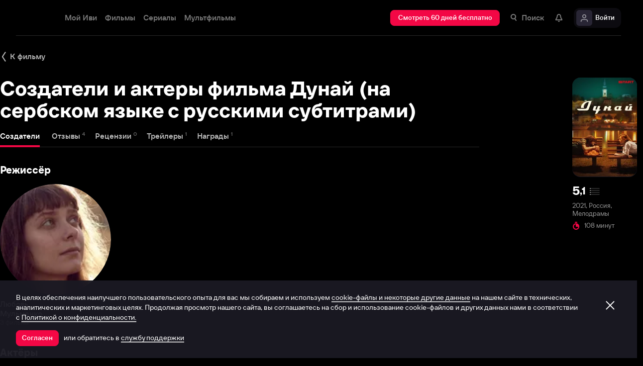

--- FILE ---
content_type: text/html; charset=utf-8
request_url: https://www.ivi.tv/watch/475771/person
body_size: 46601
content:
<!DOCTYPE html><html lang="ru" prefix="og: https://ogp.me/ns# video: http://ogp.me/ns/video# ya: https://webmaster.yandex.ru/vocabularies/" class="nolimit"><head><meta charSet="utf-8"/><meta name="viewport" content="initial-scale=1, maximum-scale=1, user-scalable=yes, width=device-width"/><base href="https://www.ivi.tv/"/><title>Создатели и актеры фильма Дунай (на сербском языке с русскими субтитрами) (2021)</title><link rel="preconnect" href="https://thumbs.dfs.ivi.ru"/><link rel="preconnect" href="https://gambit-parent.dfs.ivi.ru"/><link rel="preconnect" href="https://ds-parent.dfs.ivi.ru"/><link rel="preconnect" href="https://solea-parent.dfs.ivi.ru"/><link rel="preconnect" href="https://rocket.ivi.ru"/><link rel="preconnect" href="https://api2.ivi.ru"/><script src="https://yastatic.net/s3/passport-sdk/autofill/v1/sdk-suggest-with-polyfills-latest.js"></script><script type="text/javascript">
                    (function(m,e,t,r,i,k,a){m[i]=m[i]||function(){(m[i].a=m[i].a||[]).push(arguments)};
                    m[i].l=1*new Date();
                    for (var j = 0; j < document.scripts.length; j++) {if (document.scripts[j].src === r) { return; }}
                    k=e.createElement(t),a=e.getElementsByTagName(t)[0],k.async=1,k.src=r,a.parentNode.insertBefore(k,a)})
                    (window, document, "script", "https://mc.yandex.ru/metrika/tag.js", "ym");

                    ym(89754140, "init", {
                        clickmap:true,
                        trackLinks:true,
                        accurateTrackBounce:true,
                        webvisor:true
                    });
                </script><link data-info="main-style" rel="stylesheet" href="https://s3.dfs.ivi.ru/849c829d658baaeff512d766b0db3cce/dist/release_25.12.12_0a073558/esnext/storm.bundle.9f50e0.css"/><link data-info="main-style" rel="stylesheet" href="https://s3.dfs.ivi.ru/849c829d658baaeff512d766b0db3cce/dist/release_25.12.12_0a073558/esnext/ExtrasPage.ea0c56.css"/><script data-info="main-script" defer="" fetchpriority="high" src="https://s3.dfs.ivi.ru/849c829d658baaeff512d766b0db3cce/dist/release_25.12.12_0a073558/es5/vendors/react-ecosystem.b0a17f.js"></script><script data-info="main-script" defer="" fetchpriority="high" src="https://s3.dfs.ivi.ru/849c829d658baaeff512d766b0db3cce/dist/release_25.12.12_0a073558/es5/vendors/web-cypher.1be355.js"></script><script data-info="main-script" defer="" fetchpriority="high" src="https://s3.dfs.ivi.ru/849c829d658baaeff512d766b0db3cce/dist/release_25.12.12_0a073558/esnext/i18n-common-ru-json.490582.js"></script><script data-info="main-script" defer="" fetchpriority="high" src="https://s3.dfs.ivi.ru/849c829d658baaeff512d766b0db3cce/dist/release_25.12.12_0a073558/esnext/i18n-watch-extra-ru-json.0342e4.js"></script><script data-info="main-script" defer="" fetchpriority="high" src="https://s3.dfs.ivi.ru/849c829d658baaeff512d766b0db3cce/dist/release_25.12.12_0a073558/esnext/ExtrasPageSyncBundle.c7ea69.js"></script><script data-info="main-script" defer="" fetchpriority="high" src="https://s3.dfs.ivi.ru/849c829d658baaeff512d766b0db3cce/dist/release_25.12.12_0a073558/esnext/ExtrasPage.ea0c56.js"></script><script data-info="main-script" defer="" fetchpriority="high" src="https://s3.dfs.ivi.ru/849c829d658baaeff512d766b0db3cce/dist/release_25.12.12_0a073558/esnext/storm.bundle.9f50e0.js"></script><meta name="description" content="Создатели и актеры фильма Дунай (на сербском языке с русскими субтитрами) (2021)"/><meta property="og:title" content="Дунай (на сербском языке с русскими субтитрами) (Дунай (на сербском языке с русскими субтитрами), 2021): Все актеры и съемочная группа фильма"/><meta property="mrc__share_title" content="Дунай (на сербском языке с русскими субтитрами) (Дунай (на сербском языке с русскими субтитрами), 2021): Все актеры и съемочная группа фильма"/><meta property="og:description" content="Создатели и актеры фильма Дунай (на сербском языке с русскими субтитрами) (2021)"/><meta property="og:image" content="https://s3.dfs.ivi.ru/849c829d658baaeff512d766b0db3cce/dist/release_25.12.12_0a073558/storm/images/social/ivi_1000x523.jpg"/><meta property="og:image:width" content="968"/><meta property="og:image:height" content="504"/><meta name="twitter:card" content="summary_large_image"/><meta name="twitter:image:src" content="https://s3.dfs.ivi.ru/849c829d658baaeff512d766b0db3cce/dist/release_25.12.12_0a073558/storm/images/social/ivi_1000x523.jpg"/><link rel="image_src" href="https://s3.dfs.ivi.ru/849c829d658baaeff512d766b0db3cce/dist/release_25.12.12_0a073558/storm/images/social/ivi_1000x523.jpg"/><link rel="shortcut icon" type="image/png" href="https://s3.dfs.ivi.ru/849c829d658baaeff512d766b0db3cce/dist/release_25.12.12_0a073558/storm/images/favicon/64.png"/><link rel="icon" type="image/png" href="https://s3.dfs.ivi.ru/849c829d658baaeff512d766b0db3cce/dist/release_25.12.12_0a073558/storm/images/favicon/64.png"/><link rel="icon" type="image/svg+xml" href="https://s3.dfs.ivi.ru/849c829d658baaeff512d766b0db3cce/dist/release_25.12.12_0a073558/storm/images/favicon/favicon.svg"/><link rel="alternate" hrefLang="ru-RU" href="https://www.ivi.ru/watch/475771/person"/><link rel="alternate" hrefLang="ru-UA" href="https://www.ivi.ru/watch/475771/person"/><link rel="alternate" hrefLang="ru-KZ" href="https://www.ivi.ru/watch/475771/person"/><link rel="alternate" hrefLang="ru-BY" href="https://www.ivi.ru/watch/475771/person"/><link rel="alternate" hrefLang="ru-MD" href="https://www.ivi.ru/watch/475771/person"/><link rel="alternate" hrefLang="ru-GE" href="https://www.ivi.ru/watch/475771/person"/><link rel="alternate" hrefLang="ru-KG" href="https://www.ivi.ru/watch/475771/person"/><link rel="alternate" hrefLang="ru-AM" href="https://www.ivi.ru/watch/475771/person"/><link rel="alternate" hrefLang="ru-UZ" href="https://www.ivi.ru/watch/475771/person"/><link rel="alternate" hrefLang="ru-TJ" href="https://www.ivi.ru/watch/475771/person"/><link rel="alternate" hrefLang="ru-TM" href="https://www.ivi.ru/watch/475771/person"/><link rel="alternate" hrefLang="uz" href="https://www.ivi.ru/uz/watch/475771/person"/><link rel="alternate" hrefLang="ru" href="https://www.ivi.tv/watch/475771/person"/><link rel="alternate" hrefLang="en" href="https://turk.ivi.tv/watch/475771/person"/><link rel="apple-touch-icon" sizes="57x57" href="https://s3.dfs.ivi.ru/849c829d658baaeff512d766b0db3cce/dist/release_25.12.12_0a073558/storm/images/apple/57x57.png"/><link rel="apple-touch-icon-precomposed" sizes="57x57" href="https://s3.dfs.ivi.ru/849c829d658baaeff512d766b0db3cce/dist/release_25.12.12_0a073558/storm/images/apple/57x57-precomposed.png"/><link rel="apple-touch-icon" sizes="60x60" href="https://s3.dfs.ivi.ru/849c829d658baaeff512d766b0db3cce/dist/release_25.12.12_0a073558/storm/images/apple/60x60.png"/><link rel="apple-touch-icon-precomposed" sizes="60x60" href="https://s3.dfs.ivi.ru/849c829d658baaeff512d766b0db3cce/dist/release_25.12.12_0a073558/storm/images/apple/60x60-precomposed.png"/><link rel="apple-touch-icon" sizes="72x72" href="https://s3.dfs.ivi.ru/849c829d658baaeff512d766b0db3cce/dist/release_25.12.12_0a073558/storm/images/apple/72x72.png"/><link rel="apple-touch-icon-precomposed" sizes="72x72" href="https://s3.dfs.ivi.ru/849c829d658baaeff512d766b0db3cce/dist/release_25.12.12_0a073558/storm/images/apple/72x72-precomposed.png"/><link rel="apple-touch-icon" sizes="76x76" href="https://s3.dfs.ivi.ru/849c829d658baaeff512d766b0db3cce/dist/release_25.12.12_0a073558/storm/images/apple/76x76.png"/><link rel="apple-touch-icon-precomposed" sizes="76x76" href="https://s3.dfs.ivi.ru/849c829d658baaeff512d766b0db3cce/dist/release_25.12.12_0a073558/storm/images/apple/76x76-precomposed.png"/><link rel="apple-touch-icon" sizes="114x114" href="https://s3.dfs.ivi.ru/849c829d658baaeff512d766b0db3cce/dist/release_25.12.12_0a073558/storm/images/apple/114x114.png"/><link rel="apple-touch-icon-precomposed" sizes="114x114" href="https://s3.dfs.ivi.ru/849c829d658baaeff512d766b0db3cce/dist/release_25.12.12_0a073558/storm/images/apple/114x114-precomposed.png"/><link rel="apple-touch-icon" sizes="120x120" href="https://s3.dfs.ivi.ru/849c829d658baaeff512d766b0db3cce/dist/release_25.12.12_0a073558/storm/images/apple/120x120.png"/><link rel="apple-touch-icon-precomposed" sizes="120x120" href="https://s3.dfs.ivi.ru/849c829d658baaeff512d766b0db3cce/dist/release_25.12.12_0a073558/storm/images/apple/120x120-precomposed.png"/><link rel="apple-touch-icon" sizes="144x144" href="https://s3.dfs.ivi.ru/849c829d658baaeff512d766b0db3cce/dist/release_25.12.12_0a073558/storm/images/apple/144x144.png"/><link rel="apple-touch-icon-precomposed" sizes="144x144" href="https://s3.dfs.ivi.ru/849c829d658baaeff512d766b0db3cce/dist/release_25.12.12_0a073558/storm/images/apple/144x144-precomposed.png"/><link rel="apple-touch-icon" sizes="152x152" href="https://s3.dfs.ivi.ru/849c829d658baaeff512d766b0db3cce/dist/release_25.12.12_0a073558/storm/images/apple/152x152.png"/><link rel="apple-touch-icon-precomposed" sizes="152x152" href="https://s3.dfs.ivi.ru/849c829d658baaeff512d766b0db3cce/dist/release_25.12.12_0a073558/storm/images/apple/152x152-precomposed.png"/><link rel="apple-touch-icon" href="https://s3.dfs.ivi.ru/849c829d658baaeff512d766b0db3cce/dist/release_25.12.12_0a073558/storm/images/apple/57x57.png"/><link rel="apple-touch-icon-precomposed" href="https://s3.dfs.ivi.ru/849c829d658baaeff512d766b0db3cce/dist/release_25.12.12_0a073558/storm/images/apple/57x57-precomposed.png"/><link rel="icon" sizes="192x192" href="https://s3.dfs.ivi.ru/849c829d658baaeff512d766b0db3cce/dist/release_25.12.12_0a073558/storm/images/apple/192x192-precomposed.png"/><link rel="canonical" href="https://www.ivi.tv/watch/475771/person"/><meta name="theme-color" content="#100e19"/><meta name="msapplication-navbutton-color" content="#ec174f"/><meta name="mobile-web-app-capable" content="yes"/><meta name="apple-mobile-web-app-capable" content="yes"/><meta name="apple-mobile-web-app-status-bar-style" content="black"/><meta name="application-name" content="ivi.ru"/><meta name="apple-mobile-web-app-title" content="ivi.ru"/><meta name="msapplication-starturl" content="./?utm_source=a2hs_feather"/><meta name="apple-itunes-app" content="app-id=455705533"/><link rel="search" title="Иви" type="application/opensearchdescription+xml" href="/ivi_search.xml"/><link crossorigin="use-credentials" rel="manifest" href="/manifest.json"/></head><body class="basePage"><button style="display:block;z-index:9999;position:fixed;top:0;left:0;bottom:0;right:0;width:100vw;cursor:wait;border:none;background:transparent" id="inpblock"><div id="inpblockstub" style="display:none;position:absolute;left:0;right:0;bottom:0;top:0;background:#100e19"><a style="position:absolute;left:32px;top:17px" href="/"><img class="nbl-picture" height="30px" data-stub="false" src="https://solea-parent.dfs.ivi.ru/picture/ffffff,ffffff/reposition_iviLogoBig.svg"/></a><div style="position:absolute;top:50%;left:0;right:0;transform:translateY(-50%)"><div style="color:white;font-weight:700;font-size:44px;margin-bottom:12px">Ошибка</div><div style="color:#a5a1b2;font-size:20px;line-height:24px;padding-left:16px;padding-right:16px">На сайте проводятся технические работы.</div><div style="color:#a5a1b2;font-size:20px;line-height:24px;padding-left:16px;padding-right:16px">Пожалуйста, зайдите позже.</div></div></div></button><noscript><div><img src="https://mc.yandex.ru/watch/89754140" style="position:absolute;left:-9999px" alt=""/></div></noscript><script defer="">
                dataLayer = [{"is_buyer":false},{"dynx_pagetype":"other","user_auth_status":false,"user_subscribe_status":0,"country_code":"US"}];
                try {
                    if (window.localStorage && window.localStorage.getItem('ivi_user_id')) {
                        dataLayer.push({
                            'user_id': window.localStorage.getItem('ivi_user_id')
                        });
                    }
                } catch (e) {}
            </script><noscript><iframe src="//www.googletagmanager.com/ns.html?id=GTM-TK47DZ" height="0" width="0" style="display:none;visibility:hidden"></iframe></noscript><script id="gtm-counter" defer="">
                (function(w,d,s,l,i){w[l]=w[l]||[];w[l].push({'gtm.start':
                new Date().getTime(),event:'gtm.js'});var f=d.getElementsByTagName(s)[0],
                j=d.createElement(s),dl=l!='dataLayer'?'&l='+l:'';j.async=true;j.src=
                '//www.googletagmanager.com/gtm.js?id='+i+dl;f.parentNode.insertBefore(j,f);
                })(window,document,'script','dataLayer','GTM-TK47DZ');
            </script><script defer="">
                dataLayer.push({
                    'GAwithGTM': 'yes'
                });
            </script><div id="root" class="basePage__inner"><div id="hiddenPerformanceMarkElement" style="display:none"></div><div id="search-root"></div><div class="page-wrapper"><section class="pageSection pageSection_vastGap movieDetails__pageSection movieDetails__pageSection_vastGap"><div class="pageSection__container"><div class="pageSection__container-inner"><div class="fullscreen-popup fullscreen-popup_active fullscreen-popup_has-close-view-button"><div class="fullscreen-popup__overlay"></div><div class="fullscreen-popup__scroll-wrapper"><div class="fullscreen-popup__wrapper"><a data-test="back_to_content" class="nbl-simpleControlButton nbl-simpleControlButton_size_acor nbl-simpleControlButton_style_kark movie-extras__nbl-simpleControlButton" href="/watch/475771"><div class="nbl-simpleControlButton__content"><div class="nbl-simpleControlButton__iconWrapper"><img src="https://solea-parent.dfs.ivi.ru/icon/ffffff,ffffff/arrowLeft_8x20.svg" class="nbl-iconSvg nbl-simpleControlButton__nbl-iconSvg" style="width:8px;height:20px"/></div><div class="nbl-simpleControlButton__caption">К фильму</div></div></a><div class="movie-extras movieDetails__movie-extras fullscreen-popup__movie-creators modal-view modal-view_finish"><div class="movie-extras__container"><div class="movie-extras__container-inner"><h1 class="movie-extras__title">Создатели и актеры фильма Дунай (на сербском языке с русскими субтитрами)</h1><div class="movie-extras__ivi-tabs"><div class="nbl-scrollableTabs nbl-scrollableTabs nbl-scrollableTabs_variation_vex"><div class="nbl-scrollpane nbl-scrollpane nbl-scrollpane_variation_crein nbl-scrollableTabs__nbl-scrollpane"><div class="nbl-scrollpane__arrow nbl-scrollpane__arrow_prev nbl-scrollpane__arrow_disabled"><span class="nbl-scrollpane__arrowIcon nbl-scrollpane__arrowIcon_prev"></span></div><div class="nbl-scrollpane__viewport"><div class="nbl-scrollpane__content" style="transform:translatex(-0px)"><div class="nbl-tabs nbl-tabs_style_fir nbl-scrollableTabs__nbl-tabs"><div class="nbl-tabs__inner"><div class="nbl-tabs__gutter"></div><a data-index="tab_actors" class="nbl-tabsItem nbl-tabsItem_selected nbl-tabs__nbl-tabsItem" href="/watch/475771/person"><div class="nbl-tabsItem__textBlock"><div class="nbl-tabsItem__captionRow"><div class="nbl-tabsItem__caption">Создатели</div><div class="nbl-superscript nbl-superscript_style_default nbl-superscript_size_kisa nbl-tabsItem__nbl-superscript"><div class="nbl-superscript__text"></div></div></div></div><div class="nbl-tabsItem__stripe"></div></a><a data-index="tab_comments" class="nbl-tabsItem nbl-tabs__nbl-tabsItem" href="/watch/475771/comments"><div class="nbl-tabsItem__textBlock"><div class="nbl-tabsItem__captionRow"><div class="nbl-tabsItem__caption">Отзывы</div><div class="nbl-superscript nbl-superscript_style_default nbl-superscript_size_kisa nbl-tabsItem__nbl-superscript"><div class="nbl-superscript__text">4</div></div></div></div><div class="nbl-tabsItem__stripe"></div></a><a data-index="tab_reviews" class="nbl-tabsItem nbl-tabs__nbl-tabsItem" href="/watch/475771/reviews"><div class="nbl-tabsItem__textBlock"><div class="nbl-tabsItem__captionRow"><div class="nbl-tabsItem__caption">Рецензии</div><div class="nbl-superscript nbl-superscript_style_default nbl-superscript_size_kisa nbl-tabsItem__nbl-superscript"><div class="nbl-superscript__text">0</div></div></div></div><div class="nbl-tabsItem__stripe"></div></a><a data-index="tab_trailers" class="nbl-tabsItem nbl-tabs__nbl-tabsItem" href="/watch/475771/trailers"><div class="nbl-tabsItem__textBlock"><div class="nbl-tabsItem__captionRow"><div class="nbl-tabsItem__caption">Трейлеры</div><div class="nbl-superscript nbl-superscript_style_default nbl-superscript_size_kisa nbl-tabsItem__nbl-superscript"><div class="nbl-superscript__text">1</div></div></div></div><div class="nbl-tabsItem__stripe"></div></a><a data-index="tab_awards" class="nbl-tabsItem nbl-tabs__nbl-tabsItem" href="/watch/475771/awards"><div class="nbl-tabsItem__textBlock"><div class="nbl-tabsItem__captionRow"><div class="nbl-tabsItem__caption">Награды</div><div class="nbl-superscript nbl-superscript_style_default nbl-superscript_size_kisa nbl-tabsItem__nbl-superscript"><div class="nbl-superscript__text">1</div></div></div></div><div class="nbl-tabsItem__stripe"></div></a></div></div></div></div><div class="nbl-scrollpane__arrow nbl-scrollpane__arrow_next nbl-scrollpane__arrow_disabled"><span class="nbl-scrollpane__arrowIcon nbl-scrollpane__arrowIcon_next"></span></div></div></div></div><div class="movie-extras__content movie-extras__content_creators"><div id="actors_directors_block"><div class="gallery movieDetails__gallery" data-test="actors_directors_block"><div class="gallery__header"><span class="gallery__headerLink">Режиссёр</span></div><ul class="gallery__list gallery__list_slimPosterBlock gallery__list_type_person"><li class="gallery__item"><a class="nbl-slimPosterBlock nbl-slimPosterBlock_type_person nbl-slimPosterBlock_status_default nbl-slimPosterBlock_iconStatus_none nbl-slimPosterBlock_available gallery__nbl-slimPosterBlock" href="/person/lyubov-mulmenko"><div class="nbl-slimPosterBlock__imageSection"><div class="nbl-poster nbl-poster_type_person nbl-poster_extrasMode_lu nbl-slimPosterBlock__nbl-poster"><div class="nbl-poster__imageWrapper"><div class="nbl-poster__imagePersonWrapper"><picture><source media="(min-width: 1272px)" srcSet="[data-uri]"/><source media="(min-width: 600px)" srcSet="[data-uri]"/><img class="nbl-poster__image" data-stub="true" src="[data-uri]" srcSet="[data-uri]"/></picture></div></div></div></div><div class="nbl-slimPosterBlock__textSection"><div class="nbl-slimPosterBlock__title"><span class="nbl-slimPosterBlock__titleText">Любовь</span></div><div class="nbl-slimPosterBlock__secondTitle">Мульменко</div><div class="nbl-slimPosterBlock__extra"><div class="nbl-slimPosterBlock__extraItem">3 фильма</div></div></div></a></li></ul></div></div><div id="actors_actors_block"><div class="gallery movieDetails__gallery" data-test="actors_actors_block"><div class="gallery__header"><span class="gallery__headerLink">Актёры</span></div><ul class="gallery__list gallery__list_slimPosterBlock gallery__list_type_person"><li class="gallery__item"><a class="nbl-slimPosterBlock nbl-slimPosterBlock_type_person nbl-slimPosterBlock_status_default nbl-slimPosterBlock_iconStatus_none nbl-slimPosterBlock_available gallery__nbl-slimPosterBlock" href="/person/nadezhda_lumpova"><div class="nbl-slimPosterBlock__imageSection"><div class="nbl-poster nbl-poster_type_person nbl-poster_extrasMode_lu nbl-slimPosterBlock__nbl-poster"><div class="nbl-poster__imageWrapper"><div class="nbl-poster__imagePersonWrapper"><picture><source media="(min-width: 1272px)" srcSet="[data-uri]"/><source media="(min-width: 600px)" srcSet="[data-uri]"/><img class="nbl-poster__image" data-stub="true" src="[data-uri]" srcSet="[data-uri]"/></picture></div></div></div></div><div class="nbl-slimPosterBlock__textSection"><div class="nbl-slimPosterBlock__title"><span class="nbl-slimPosterBlock__titleText">Надежда</span></div><div class="nbl-slimPosterBlock__secondTitle">Лумпова</div><div class="nbl-slimPosterBlock__extra"><div class="nbl-slimPosterBlock__extraItem">6 фильмов</div></div></div></a></li><li class="gallery__item"><a class="nbl-slimPosterBlock nbl-slimPosterBlock_type_person nbl-slimPosterBlock_status_default nbl-slimPosterBlock_iconStatus_none nbl-slimPosterBlock_available gallery__nbl-slimPosterBlock" href="/person/nenad-vasich"><div class="nbl-slimPosterBlock__imageSection"><div class="nbl-poster nbl-poster_type_person nbl-poster_extrasMode_lu nbl-slimPosterBlock__nbl-poster"><div class="nbl-poster__imageWrapper"><div class="nbl-poster__imagePersonWrapper"><picture><source media="(min-width: 1272px)" srcSet="[data-uri]"/><source media="(min-width: 600px)" srcSet="[data-uri]"/><img class="nbl-poster__image" data-stub="true" src="[data-uri]" srcSet="[data-uri]"/></picture></div></div></div></div><div class="nbl-slimPosterBlock__textSection"><div class="nbl-slimPosterBlock__title"><span class="nbl-slimPosterBlock__titleText">Ненад</span></div><div class="nbl-slimPosterBlock__secondTitle">Васич</div></div></a></li><li class="gallery__item"><a class="nbl-slimPosterBlock nbl-slimPosterBlock_type_person nbl-slimPosterBlock_status_default nbl-slimPosterBlock_iconStatus_none nbl-slimPosterBlock_available gallery__nbl-slimPosterBlock" href="/person/dushan-mamula"><div class="nbl-slimPosterBlock__imageSection"><div class="nbl-poster nbl-poster_type_person nbl-poster_extrasMode_lu nbl-slimPosterBlock__nbl-poster"><div class="nbl-poster__imageWrapper"><div class="nbl-poster__imagePersonWrapper"><picture><source media="(min-width: 1272px)" srcSet="[data-uri]"/><source media="(min-width: 600px)" srcSet="[data-uri]"/><img class="nbl-poster__image" data-stub="true" src="[data-uri]" srcSet="[data-uri]"/></picture></div></div></div></div><div class="nbl-slimPosterBlock__textSection"><div class="nbl-slimPosterBlock__title"><span class="nbl-slimPosterBlock__titleText">Душан</span></div><div class="nbl-slimPosterBlock__secondTitle">Мамула</div></div></a></li><li class="gallery__item"><a class="nbl-slimPosterBlock nbl-slimPosterBlock_type_person nbl-slimPosterBlock_status_default nbl-slimPosterBlock_iconStatus_none nbl-slimPosterBlock_available gallery__nbl-slimPosterBlock" href="/person/siri-tereza-solli"><div class="nbl-slimPosterBlock__imageSection"><div class="nbl-graphicPlate nbl-graphicPlate_size_egla nbl-graphicPlate_composition_noPhotoPerson nbl-graphicPlate_style_azamat nbl-slimPosterBlock__nbl-graphicPlate"><div class="nbl-graphicPlate__content"><img src="https://solea-parent.dfs.ivi.ru/icon/ffffff!0.56,ffffff!0.56/person_32.svg" class="nbl-iconSvg nbl-graphicPlate__nbl-iconSvg"/></div></div></div><div class="nbl-slimPosterBlock__textSection"><div class="nbl-slimPosterBlock__title"><span class="nbl-slimPosterBlock__titleText">Сири Тереза</span></div><div class="nbl-slimPosterBlock__secondTitle">Солли</div></div></a></li><li class="gallery__item"><a class="nbl-slimPosterBlock nbl-slimPosterBlock_type_person nbl-slimPosterBlock_status_default nbl-slimPosterBlock_iconStatus_none nbl-slimPosterBlock_available gallery__nbl-slimPosterBlock" href="/person/militsa-yanevski"><div class="nbl-slimPosterBlock__imageSection"><div class="nbl-poster nbl-poster_type_person nbl-poster_extrasMode_lu nbl-slimPosterBlock__nbl-poster"><div class="nbl-poster__imageWrapper"><div class="nbl-poster__imagePersonWrapper"><picture><source media="(min-width: 1272px)" srcSet="[data-uri]"/><source media="(min-width: 600px)" srcSet="[data-uri]"/><img class="nbl-poster__image" data-stub="true" src="[data-uri]" srcSet="[data-uri]"/></picture></div></div></div></div><div class="nbl-slimPosterBlock__textSection"><div class="nbl-slimPosterBlock__title"><span class="nbl-slimPosterBlock__titleText">Милица</span></div><div class="nbl-slimPosterBlock__secondTitle">Яневски</div><div class="nbl-slimPosterBlock__extra"><div class="nbl-slimPosterBlock__extraItem">1 фильм</div></div></div></a></li><li class="gallery__item"><a class="nbl-slimPosterBlock nbl-slimPosterBlock_type_person nbl-slimPosterBlock_status_default nbl-slimPosterBlock_iconStatus_none nbl-slimPosterBlock_available gallery__nbl-slimPosterBlock" href="/person/milosh-lazarov"><div class="nbl-slimPosterBlock__imageSection"><div class="nbl-graphicPlate nbl-graphicPlate_size_egla nbl-graphicPlate_composition_noPhotoPerson nbl-graphicPlate_style_azamat nbl-slimPosterBlock__nbl-graphicPlate"><div class="nbl-graphicPlate__content"><img src="https://solea-parent.dfs.ivi.ru/icon/ffffff!0.56,ffffff!0.56/person_32.svg" class="nbl-iconSvg nbl-graphicPlate__nbl-iconSvg"/></div></div></div><div class="nbl-slimPosterBlock__textSection"><div class="nbl-slimPosterBlock__title"><span class="nbl-slimPosterBlock__titleText">Милош</span></div><div class="nbl-slimPosterBlock__secondTitle">Лазаров</div></div></a></li><li class="gallery__item"><a class="nbl-slimPosterBlock nbl-slimPosterBlock_type_person nbl-slimPosterBlock_status_default nbl-slimPosterBlock_iconStatus_none nbl-slimPosterBlock_available gallery__nbl-slimPosterBlock" href="/person/vladimir-gvojich"><div class="nbl-slimPosterBlock__imageSection"><div class="nbl-graphicPlate nbl-graphicPlate_size_egla nbl-graphicPlate_composition_noPhotoPerson nbl-graphicPlate_style_azamat nbl-slimPosterBlock__nbl-graphicPlate"><div class="nbl-graphicPlate__content"><img src="https://solea-parent.dfs.ivi.ru/icon/ffffff!0.56,ffffff!0.56/person_32.svg" class="nbl-iconSvg nbl-graphicPlate__nbl-iconSvg"/></div></div></div><div class="nbl-slimPosterBlock__textSection"><div class="nbl-slimPosterBlock__title"><span class="nbl-slimPosterBlock__titleText">Владимир</span></div><div class="nbl-slimPosterBlock__secondTitle">Гвойич</div></div></a></li></ul></div></div><div id="actors_producers_block"><div class="gallery movieDetails__gallery" data-test="actors_producers_block"><div class="gallery__header"><span class="gallery__headerLink">Продюсеры</span></div><ul class="gallery__list gallery__list_slimPosterBlock gallery__list_type_person"><li class="gallery__item"><a class="nbl-slimPosterBlock nbl-slimPosterBlock_type_person nbl-slimPosterBlock_status_default nbl-slimPosterBlock_iconStatus_none nbl-slimPosterBlock_available gallery__nbl-slimPosterBlock" href="/person/valerij_todorovskij"><div class="nbl-slimPosterBlock__imageSection"><div class="nbl-poster nbl-poster_type_person nbl-poster_extrasMode_lu nbl-slimPosterBlock__nbl-poster"><div class="nbl-poster__imageWrapper"><div class="nbl-poster__imagePersonWrapper"><picture><source media="(min-width: 1272px)" srcSet="[data-uri]"/><source media="(min-width: 600px)" srcSet="[data-uri]"/><img class="nbl-poster__image" data-stub="true" src="[data-uri]" srcSet="[data-uri]"/></picture></div></div></div></div><div class="nbl-slimPosterBlock__textSection"><div class="nbl-slimPosterBlock__title"><span class="nbl-slimPosterBlock__titleText">Валерий</span></div><div class="nbl-slimPosterBlock__secondTitle">Тодоровский</div><div class="nbl-slimPosterBlock__extra"><div class="nbl-slimPosterBlock__extraItem">13 фильмов</div></div></div></a></li><li class="gallery__item"><a class="nbl-slimPosterBlock nbl-slimPosterBlock_type_person nbl-slimPosterBlock_status_default nbl-slimPosterBlock_iconStatus_none nbl-slimPosterBlock_available gallery__nbl-slimPosterBlock" href="/person/anastasiya-biryukova-2"><div class="nbl-slimPosterBlock__imageSection"><div class="nbl-poster nbl-poster_type_person nbl-poster_extrasMode_lu nbl-slimPosterBlock__nbl-poster"><div class="nbl-poster__imageWrapper"><div class="nbl-poster__imagePersonWrapper"><picture><source media="(min-width: 1272px)" srcSet="[data-uri]"/><source media="(min-width: 600px)" srcSet="[data-uri]"/><img class="nbl-poster__image" data-stub="true" src="[data-uri]" srcSet="[data-uri]"/></picture></div></div></div></div><div class="nbl-slimPosterBlock__textSection"><div class="nbl-slimPosterBlock__title"><span class="nbl-slimPosterBlock__titleText">Анастасия</span></div><div class="nbl-slimPosterBlock__secondTitle">Бирюкова</div><div class="nbl-slimPosterBlock__extra"><div class="nbl-slimPosterBlock__extraItem">6 фильмов</div></div></div></a></li><li class="gallery__item"><a class="nbl-slimPosterBlock nbl-slimPosterBlock_type_person nbl-slimPosterBlock_status_default nbl-slimPosterBlock_iconStatus_none nbl-slimPosterBlock_available gallery__nbl-slimPosterBlock" href="/person/maksim-koroptsov"><div class="nbl-slimPosterBlock__imageSection"><div class="nbl-poster nbl-poster_type_person nbl-poster_extrasMode_lu nbl-slimPosterBlock__nbl-poster"><div class="nbl-poster__imageWrapper"><div class="nbl-poster__imagePersonWrapper"><picture><source media="(min-width: 1272px)" srcSet="[data-uri]"/><source media="(min-width: 600px)" srcSet="[data-uri]"/><img class="nbl-poster__image" data-stub="true" src="[data-uri]" srcSet="[data-uri]"/></picture></div></div></div></div><div class="nbl-slimPosterBlock__textSection"><div class="nbl-slimPosterBlock__title"><span class="nbl-slimPosterBlock__titleText">Максим</span></div><div class="nbl-slimPosterBlock__secondTitle">Коропцов</div><div class="nbl-slimPosterBlock__extra"><div class="nbl-slimPosterBlock__extraItem">9 фильмов</div></div></div></a></li><li class="gallery__item"><a class="nbl-slimPosterBlock nbl-slimPosterBlock_type_person nbl-slimPosterBlock_status_default nbl-slimPosterBlock_iconStatus_none nbl-slimPosterBlock_available gallery__nbl-slimPosterBlock" href="/person/miroslav-mogorovich"><div class="nbl-slimPosterBlock__imageSection"><div class="nbl-graphicPlate nbl-graphicPlate_size_egla nbl-graphicPlate_composition_noPhotoPerson nbl-graphicPlate_style_azamat nbl-slimPosterBlock__nbl-graphicPlate"><div class="nbl-graphicPlate__content"><img src="https://solea-parent.dfs.ivi.ru/icon/ffffff!0.56,ffffff!0.56/person_32.svg" class="nbl-iconSvg nbl-graphicPlate__nbl-iconSvg"/></div></div></div><div class="nbl-slimPosterBlock__textSection"><div class="nbl-slimPosterBlock__title"><span class="nbl-slimPosterBlock__titleText">Мирослав</span></div><div class="nbl-slimPosterBlock__secondTitle">Могорович</div></div></a></li><li class="gallery__item"><a class="nbl-slimPosterBlock nbl-slimPosterBlock_type_person nbl-slimPosterBlock_status_default nbl-slimPosterBlock_iconStatus_none nbl-slimPosterBlock_available gallery__nbl-slimPosterBlock" href="/person/stefan-mladenovich"><div class="nbl-slimPosterBlock__imageSection"><div class="nbl-graphicPlate nbl-graphicPlate_size_egla nbl-graphicPlate_composition_noPhotoPerson nbl-graphicPlate_style_azamat nbl-slimPosterBlock__nbl-graphicPlate"><div class="nbl-graphicPlate__content"><img src="https://solea-parent.dfs.ivi.ru/icon/ffffff!0.56,ffffff!0.56/person_32.svg" class="nbl-iconSvg nbl-graphicPlate__nbl-iconSvg"/></div></div></div><div class="nbl-slimPosterBlock__textSection"><div class="nbl-slimPosterBlock__title"><span class="nbl-slimPosterBlock__titleText">Стефан</span></div><div class="nbl-slimPosterBlock__secondTitle">Младенович</div></div></a></li><li class="gallery__item"><a class="nbl-slimPosterBlock nbl-slimPosterBlock_type_person nbl-slimPosterBlock_status_default nbl-slimPosterBlock_iconStatus_none nbl-slimPosterBlock_available gallery__nbl-slimPosterBlock" href="/person/ruslan-sorokin"><div class="nbl-slimPosterBlock__imageSection"><div class="nbl-poster nbl-poster_type_person nbl-poster_extrasMode_lu nbl-slimPosterBlock__nbl-poster"><div class="nbl-poster__imageWrapper"><div class="nbl-poster__imagePersonWrapper"><picture><source media="(min-width: 1272px)" srcSet="[data-uri]"/><source media="(min-width: 600px)" srcSet="[data-uri]"/><img class="nbl-poster__image" data-stub="true" src="[data-uri]" srcSet="[data-uri]"/></picture></div></div></div></div><div class="nbl-slimPosterBlock__textSection"><div class="nbl-slimPosterBlock__title"><span class="nbl-slimPosterBlock__titleText">Руслан</span></div><div class="nbl-slimPosterBlock__secondTitle">Сорокин</div><div class="nbl-slimPosterBlock__extra"><div class="nbl-slimPosterBlock__extraItem">11 фильмов</div></div></div></a></li><li class="gallery__item"><a class="nbl-slimPosterBlock nbl-slimPosterBlock_type_person nbl-slimPosterBlock_status_default nbl-slimPosterBlock_iconStatus_none nbl-slimPosterBlock_available gallery__nbl-slimPosterBlock" href="/person/elena-gorbunova"><div class="nbl-slimPosterBlock__imageSection"><div class="nbl-graphicPlate nbl-graphicPlate_size_egla nbl-graphicPlate_composition_noPhotoPerson nbl-graphicPlate_style_azamat nbl-slimPosterBlock__nbl-graphicPlate"><div class="nbl-graphicPlate__content"><img src="https://solea-parent.dfs.ivi.ru/icon/ffffff!0.56,ffffff!0.56/person_32.svg" class="nbl-iconSvg nbl-graphicPlate__nbl-iconSvg"/></div></div></div><div class="nbl-slimPosterBlock__textSection"><div class="nbl-slimPosterBlock__title"><span class="nbl-slimPosterBlock__titleText">Елена</span></div><div class="nbl-slimPosterBlock__secondTitle">Горбунова</div><div class="nbl-slimPosterBlock__extra"><div class="nbl-slimPosterBlock__extraItem">2 фильма</div></div></div></a></li></ul></div></div><div id="actors_operators_block"><div class="gallery movieDetails__gallery" data-test="actors_operators_block"><div class="gallery__header"><span class="gallery__headerLink">Оператор</span></div><ul class="gallery__list gallery__list_slimPosterBlock gallery__list_type_person"><li class="gallery__item"><a class="nbl-slimPosterBlock nbl-slimPosterBlock_type_person nbl-slimPosterBlock_status_default nbl-slimPosterBlock_iconStatus_none nbl-slimPosterBlock_available gallery__nbl-slimPosterBlock" href="/person/mihail-hursevich"><div class="nbl-slimPosterBlock__imageSection"><div class="nbl-poster nbl-poster_type_person nbl-poster_extrasMode_lu nbl-slimPosterBlock__nbl-poster"><div class="nbl-poster__imageWrapper"><div class="nbl-poster__imagePersonWrapper"><picture><source media="(min-width: 1272px)" srcSet="[data-uri]"/><source media="(min-width: 600px)" srcSet="[data-uri]"/><img class="nbl-poster__image" data-stub="true" src="[data-uri]" srcSet="[data-uri]"/></picture></div></div></div></div><div class="nbl-slimPosterBlock__textSection"><div class="nbl-slimPosterBlock__title"><span class="nbl-slimPosterBlock__titleText">Михаил</span></div><div class="nbl-slimPosterBlock__secondTitle">Хурсевич</div><div class="nbl-slimPosterBlock__extra"><div class="nbl-slimPosterBlock__extraItem">2 фильма</div></div></div></a></li></ul></div></div><div id="actors_screenwriters_block"><div class="gallery movieDetails__gallery" data-test="actors_screenwriters_block"><div class="gallery__header"><span class="gallery__headerLink">Сценарист</span></div><ul class="gallery__list gallery__list_slimPosterBlock gallery__list_type_person"><li class="gallery__item"><a class="nbl-slimPosterBlock nbl-slimPosterBlock_type_person nbl-slimPosterBlock_status_default nbl-slimPosterBlock_iconStatus_none nbl-slimPosterBlock_available gallery__nbl-slimPosterBlock" href="/person/lyubov-mulmenko"><div class="nbl-slimPosterBlock__imageSection"><div class="nbl-poster nbl-poster_type_person nbl-poster_extrasMode_lu nbl-slimPosterBlock__nbl-poster"><div class="nbl-poster__imageWrapper"><div class="nbl-poster__imagePersonWrapper"><picture><source media="(min-width: 1272px)" srcSet="[data-uri]"/><source media="(min-width: 600px)" srcSet="[data-uri]"/><img class="nbl-poster__image" data-stub="true" src="[data-uri]" srcSet="[data-uri]"/></picture></div></div></div></div><div class="nbl-slimPosterBlock__textSection"><div class="nbl-slimPosterBlock__title"><span class="nbl-slimPosterBlock__titleText">Любовь</span></div><div class="nbl-slimPosterBlock__secondTitle">Мульменко</div><div class="nbl-slimPosterBlock__extra"><div class="nbl-slimPosterBlock__extraItem">3 фильма</div></div></div></a></li></ul></div></div></div></div><div class="aside-poster-block movie-extras__aside-poster-block"><a class="nbl-link aside-poster-block movie-extras__aside-poster-block__nbl-link" href="/watch/475771"><div data-test="content_poster" class="nbl-poster nbl-poster_type_poster nbl-poster_extrasMode_rusk aside-poster-block__nbl-poster"><div class="nbl-poster__imageWrapper"><img class="nbl-poster__image" data-stub="false" src="https://thumbs.dfs.ivi.ru/storage30/contents/3/f/a1f91d60eac2eca518b259d93a6320.jpg/160x245/?q=85&amp;mod=to_webp"/></div></div></a><div class="aside-poster-block__description" data-test="content_description"><div class="aside-poster-block__nbl-ratingCompact nbl-ratingCompact nbl-ratingCompact_style_utis nbl-ratingCompact_hasExtra_0"><div class="nbl-ratingCompact__value"><div class="nbl-ratingCompact__valueInteger">5</div><div class="nbl-ratingCompact__valueFraction">,<!-- -->1</div></div><div class="nbl-ratingCompact__graph nbl-ratingCompact__graph_empty"><div class="nbl-progressBar nbl-progressBar_isRoundingEnabled_0 nbl-progressBar_hasHoverBar_0 nbl-progressBar_direction_leftToRight nbl-ratingCompact__nbl-progressBar"><div class="nbl-progressBar__backBar"></div><div class="nbl-progressBar__valueBar"></div></div><div class="nbl-progressBar nbl-progressBar_isRoundingEnabled_0 nbl-progressBar_hasHoverBar_0 nbl-progressBar_direction_leftToRight nbl-ratingCompact__nbl-progressBar"><div class="nbl-progressBar__backBar"></div><div class="nbl-progressBar__valueBar"></div></div><div class="nbl-progressBar nbl-progressBar_isRoundingEnabled_0 nbl-progressBar_hasHoverBar_0 nbl-progressBar_direction_leftToRight nbl-ratingCompact__nbl-progressBar"><div class="nbl-progressBar__backBar"></div><div class="nbl-progressBar__valueBar"></div></div><div class="nbl-progressBar nbl-progressBar_isRoundingEnabled_0 nbl-progressBar_hasHoverBar_0 nbl-progressBar_direction_leftToRight nbl-ratingCompact__nbl-progressBar"><div class="nbl-progressBar__backBar"></div><div class="nbl-progressBar__valueBar"></div></div></div></div><div class="aside-poster-block__text">2021, Россия, Мелодрамы</div><div class="nbl-iconedText nbl-iconedText_style_defi nbl-iconedText_size_ayame"><img src="https://solea-parent.dfs.ivi.ru/icon/f30745,f30745/rent_16.svg" class="nbl-iconSvg nbl-iconedText__nbl-iconSvg"/><div class="nbl-iconedText__textBlock"><div class="nbl-iconedText__title">108 минут</div></div></div></div></div></div></div></div></div></div></div></div></section></div><header class="headerTop__innerWrapper" style="position:absolute;width:100%"><div id="headerTop" class="headerTop headerTop_state_init headerTop_hasDropdownMenu headerTop_page_watch_extra"><div class="headerTop__grid"><div class="headerTop__grid-inner"><div class="headerTop__body"><div class="headerTop__content"><div data-test="header_logo" class="headerTop__headerLogo headerLogo" itemscope="" itemType="http://schema.org/Organization"><div class="headerLogo__body"><a class="headerLogo__link" itemProp="url" title="Онлайн-кинотеатр Иви" href="https://www.ivi.tv/"><span class="headerLogo__text" itemProp="name">Иви</span><img class="nbl-picture" itemProp="logo" alt="Иви" data-stub="false" src="https://solea-parent.dfs.ivi.ru/picture/f30745,ffffff/ivi_newYear_logo.svg"/></a></div></div><link data-info="main-style" rel="stylesheet" href="https://s3.dfs.ivi.ru/849c829d658baaeff512d766b0db3cce/dist/release_25.12.12_0a073558/esnext/HeaderMenu.e7fda6.css"/><div id="LazyBlock-HeaderMenu-1" style="display:contents;pointer-events:none"><div class="headerTop__headerMenu headerMenu headerMenu_hasFullDropdown"><nav class="headerMenu__navigation"><ul class="headerMenu__list"><li class="headerMenu__listItem"><div data-test="menu_section_my_ivi" class="nbl-button nbl-button_style_sairo nbl-button_size_stryker nbl-button_hasBadge_0"><div class="nbl-button__primaryText">Мой Иви</div></div></li><li class="headerMenu__listItem headerMenu__listItem_expanding"><a data-test="menu_section_films" title="Фильмы онлайн" class="nbl-button nbl-button_style_sairo nbl-button_size_stryker nbl-button_hasBadge_0" href="https://www.ivi.tv/movies"><div class="nbl-button__primaryText">Фильмы</div></a><!--$--><div class="headerDropdown movies_menu_item"><div class="headerDropdown__body"><div class="headerDropdown__grid"><div class="dropdownContent" data-testid="headerDropdownBody"><div class="dropdownContent__doubleColumn"><div class="dropdownLinksList"><div class="dropdownLinksList__title">Жанры</div><div class="dropdownLinksList__list"><div class="dropdownLinksList__item"><a title="Смотреть боевики онлайн" class="nbl-link nbl-link_style_reska" href="https://www.ivi.tv/movies/boeviki">Боевики</a></div><div class="dropdownLinksList__item"><a title="Смотреть военное кино онлайн" class="nbl-link nbl-link_style_reska" href="https://www.ivi.tv/movies/voennye">Военные</a></div><div class="dropdownLinksList__item"><a title="Смотреть детективное кино онлайн " class="nbl-link nbl-link_style_reska" href="https://www.ivi.tv/movies/detective">Детективы</a></div><div class="dropdownLinksList__item"><a title="Смотреть семейные фильмы онлайн" class="nbl-link nbl-link_style_reska" href="https://www.ivi.tv/movies/dlya_vsej_semi">Для всей семьи</a></div><div class="dropdownLinksList__item"><a title="Смотреть детское кино онлайн" class="nbl-link nbl-link_style_reska" href="https://www.ivi.tv/movies/detskiy">Для детей</a></div><div class="dropdownLinksList__item"><a title="Смотреть кинодрамы онлайн" class="nbl-link nbl-link_style_reska" href="https://www.ivi.tv/movies/drama">Драмы</a></div><div class="dropdownLinksList__item"><a title="Смотреть исторические фильмы онлайн" class="nbl-link nbl-link_style_reska" href="https://www.ivi.tv/movies/istoricheskie">Исторические</a></div><div class="dropdownLinksList__item"><a title="Смотреть комедии онлайн" class="nbl-link nbl-link_style_reska" href="https://www.ivi.tv/movies/comedy">Комедии</a></div><div class="dropdownLinksList__item"><a title="Смотреть криминальные фильмы онлайн" class="nbl-link nbl-link_style_reska" href="https://www.ivi.tv/movies/crime">Криминал</a></div><div class="dropdownLinksList__item"><a title="Смотреть мелодрамы онлайн" class="nbl-link nbl-link_style_reska" href="https://www.ivi.tv/movies/melodramy">Мелодрамы</a></div><div class="dropdownLinksList__item"><a title="Смотреть приключенческое кино онлайн" class="nbl-link nbl-link_style_reska" href="https://www.ivi.tv/movies/adventures">Приключения</a></div><div class="dropdownLinksList__item"><a title="Смотреть триллеры онлайн" class="nbl-link nbl-link_style_reska" href="https://www.ivi.tv/movies/thriller">Триллеры</a></div><div class="dropdownLinksList__item"><a title="Смотреть фильмы ужасов онлайн" class="nbl-link nbl-link_style_reska" href="https://www.ivi.tv/movies/horror">Ужасы</a></div><div class="dropdownLinksList__item"><a title="Смотреть фантастику онлайн" class="nbl-link nbl-link_style_reska" href="https://www.ivi.tv/movies/fantastika">Фантастика</a></div><div class="dropdownLinksList__item"><a title="Смотреть фильмы фэнтези онлайн" class="nbl-link nbl-link_style_reska" href="https://www.ivi.tv/movies/fentezi">Фэнтези</a></div></div></div></div><div class="dropdownContent__singleColumn"><div class="dropdownLinksList"><div class="dropdownLinksList__title">Страны</div><div class="dropdownLinksList__list"><div class="dropdownLinksList__item"><a title="Смотреть русские фильмы онлайн" class="nbl-link nbl-link_style_reska" href="https://www.ivi.tv/movies/ru">Русские</a></div><div class="dropdownLinksList__item"><a title="Смотреть зарубежные фильмы онлайн" class="nbl-link nbl-link_style_reska" href="https://www.ivi.tv/movies/foreign">Зарубежные</a></div><div class="dropdownLinksList__item"><a title="Смотреть советское кино онлайн" class="nbl-link nbl-link_style_reska" href="https://www.ivi.tv/movies/su">Советское кино</a></div></div></div><div class="dropdownLinksList"><div class="dropdownLinksList__title">Годы</div><div class="dropdownLinksList__list"><div class="dropdownLinksList__item"><a title="Смотреть фильмы 2025 года онлайн" class="nbl-link nbl-link_style_reska" href="https://www.ivi.tv/movies/2025">Фильмы 2025 года</a></div><div class="dropdownLinksList__item"><a title="Смотреть фильмы 2024 года онлайн" class="nbl-link nbl-link_style_reska" href="https://www.ivi.tv/movies/2024">Фильмы 2024 года</a></div><div class="dropdownLinksList__item"><a title="Смотреть фильмы 2023 года онлайн" class="nbl-link nbl-link_style_reska" href="https://www.ivi.tv/movies/2023">Фильмы 2023 года</a></div><div class="dropdownLinksList__item"><a title="Смотреть фильмы 2022 года онлайн" class="nbl-link nbl-link_style_reska" href="https://www.ivi.tv/movies/2022">Фильмы 2022 года</a></div><div class="dropdownLinksList__item"><a title="Смотреть фильмы 2021 года онлайн" class="nbl-link nbl-link_style_reska" href="https://www.ivi.tv/movies/2021">Фильмы 2021 года</a></div></div></div></div><div class="dropdownContent__sideContent"><div class="nbl-tabs nbl-tabs_variation_molku nbl-tabs_style_rose nbl-tabs_hasNativeScroll dropdownContent__nbl-tabs"><div class="nbl-tabs__inner"><div class="nbl-tabs__gutter"><div class="nbl-tabs__gutterStripe"></div></div><a title="Смотреть новинки" class="nbl-tabsItem nbl-tabsItem_selected nbl-tabs__nbl-tabsItem" href="https://www.ivi.tv/new/movie-new"><div class="nbl-tabsItem__textBlock"><div class="nbl-tabsItem__captionRow"><div class="nbl-tabsItem__caption">Новинки</div></div></div></a><a title="Подборки" class="nbl-tabsItem nbl-tabs__nbl-tabsItem" href="https://www.ivi.tv/collections"><div class="nbl-tabsItem__textBlock"><div class="nbl-tabsItem__captionRow"><div class="nbl-tabsItem__caption">Подборки</div></div></div></a><a title="Иви.Рейтинг" class="nbl-tabsItem nbl-tabs__nbl-tabsItem" href="https://www.ivi.tv/movies/all?ivi_rating_10_gte=7&amp;sort=ivi&amp;rating_part=main&amp;rating_model=ready"><div class="nbl-tabsItem__textBlock"><div class="nbl-tabsItem__captionRow"><div class="nbl-tabsItem__caption">Иви.Рейтинг</div></div></div></a><a title="Смотреть трейлеры" class="nbl-tabsItem nbl-tabs__nbl-tabsItem" href="https://www.ivi.tv/trailers"><div class="nbl-tabsItem__textBlock"><div class="nbl-tabsItem__captionRow"><div class="nbl-tabsItem__caption">Трейлеры</div></div></div></a><a title="Новинки подписки" class="nbl-tabsItem nbl-tabs__nbl-tabsItem" href="https://www.ivi.ru/collections/very-new-svod?sort=priority_in_collection"><div class="nbl-tabsItem__textBlock"><div class="nbl-tabsItem__captionRow"><div class="nbl-tabsItem__caption">Новинки подписки</div></div></div></a></div></div><div class="dropdownContent__sideContentWidget dropdownContent__sideContentWidget"><a class="nbl-button nbl-button_textAlign_center nbl-button_iconMode_withIcon nbl-button_style_iekichi nbl-button_size_shinnok nbl-button_hasBadge_0" href="https://www.ivi.ru/pages/tvsmart/"><div class="nbl-button__primaryText"><div class="nbl-button__iconWrapper"><img src="https://solea-parent.dfs.ivi.ru/icon/ffffff,ffffff/smartTvPromo_16.svg" class="nbl-iconSvg nbl-button__nbl-iconSvg"/></div>Смотреть на SmartTV</div></a></div></div></div></div></div></div><!--/$--></li><li class="headerMenu__listItem headerMenu__listItem_expanding"><a data-test="menu_section_menu_serials" title="Сериалы онлайн" class="nbl-button nbl-button_style_sairo nbl-button_size_stryker nbl-button_hasBadge_0" href="https://www.ivi.tv/series"><div class="nbl-button__primaryText">Сериалы</div></a><!--$--><div class="headerDropdown series_menu_item"><div class="headerDropdown__body"><div class="headerDropdown__grid"><div class="dropdownContent" data-testid="headerDropdownBody"><div class="dropdownContent__doubleColumn"><div class="dropdownLinksList"><div class="dropdownLinksList__title">Жанры</div><div class="dropdownLinksList__list"><div class="dropdownLinksList__item"><a title="Смотреть сериалы в жанре боевики онлайн" class="nbl-link nbl-link_style_reska" href="https://www.ivi.tv/series/boeviki">Боевики</a></div><div class="dropdownLinksList__item"><a title="Смотреть военные сериалы онлайн" class="nbl-link nbl-link_style_reska" href="https://www.ivi.tv/series/voennye">Военные</a></div><div class="dropdownLinksList__item"><a title="Смотреть детективные сериалы онлайн" class="nbl-link nbl-link_style_reska" href="https://www.ivi.tv/series/detective">Детективы</a></div><div class="dropdownLinksList__item"><a title="Смотреть детские сериалы онлайн" class="nbl-link nbl-link_style_reska" href="https://www.ivi.tv/series/detskoe">Для детей</a></div><div class="dropdownLinksList__item"><a title="Смотреть драматические сериалы онлайн" class="nbl-link nbl-link_style_reska" href="https://www.ivi.tv/series/dramy">Драмы</a></div><div class="dropdownLinksList__item"><a title="Смотреть исторические сериалы онлайн" class="nbl-link nbl-link_style_reska" href="https://www.ivi.tv/series/history">Исторические</a></div><div class="dropdownLinksList__item"><a title="Смотреть комедийные сериалы онлайн" class="nbl-link nbl-link_style_reska" href="https://www.ivi.tv/series/comedy">Комедийные</a></div><div class="dropdownLinksList__item"><a title="Смотреть криминальные сериалы онлайн" class="nbl-link nbl-link_style_reska" href="https://www.ivi.tv/series/crime">Криминал</a></div><div class="dropdownLinksList__item"><a title="Смотреть фильмы медицинские онлайн" class="nbl-link nbl-link_style_reska" href="https://www.ivi.tv/series/medicine">Медицинские</a></div><div class="dropdownLinksList__item"><a title="Смотреть сериалы в жанре мелодрамы онлайн" class="nbl-link nbl-link_style_reska" href="https://www.ivi.tv/series/melodramyi">Мелодрамы</a></div><div class="dropdownLinksList__item"><a title="Смотреть мистические сериалы онлайн" class="nbl-link nbl-link_style_reska" href="https://www.ivi.tv/series/misticheskie">Мистические</a></div><div class="dropdownLinksList__item"><a title="Смотреть сериалы триллеры онлайн" class="nbl-link nbl-link_style_reska" href="https://www.ivi.tv/series/thriller">Триллеры</a></div><div class="dropdownLinksList__item"><a title="Смотреть фантастические сериалы онлайн" class="nbl-link nbl-link_style_reska" href="https://www.ivi.tv/series/scifi">Фантастические</a></div><div class="dropdownLinksList__item"><a title="Смотреть сериалы фэнтези онлайн" class="nbl-link nbl-link_style_reska" href="https://www.ivi.tv/series/fantasy">Фэнтези</a></div></div></div></div><div class="dropdownContent__singleColumn"><div class="dropdownLinksList"><div class="dropdownLinksList__title">Страны</div><div class="dropdownLinksList__list"><div class="dropdownLinksList__item"><a title="Русские сериалы онлайн" class="nbl-link nbl-link_style_reska" href="https://www.ivi.tv/series/ru">Русские</a></div><div class="dropdownLinksList__item"><a title="Зарубежные сериалы онлайн" class="nbl-link nbl-link_style_reska" href="https://www.ivi.tv/series/foreign">Зарубежные</a></div><div class="dropdownLinksList__item"><a title="Турецкие сериалы онлайн" class="nbl-link nbl-link_style_reska" href="https://www.ivi.tv/series/tr">Турецкие</a></div></div></div><div class="dropdownLinksList"><div class="dropdownLinksList__title">Годы</div><div class="dropdownLinksList__list"><div class="dropdownLinksList__item"><a title="Смотреть сериалы 2025 онлайн" class="nbl-link nbl-link_style_reska" href="https://www.ivi.tv/series/2025">Сериалы 2025 года</a></div><div class="dropdownLinksList__item"><a title="Смотреть сериалы 2024 онлайн" class="nbl-link nbl-link_style_reska" href="https://www.ivi.tv/series/2024">Сериалы 2024 года</a></div><div class="dropdownLinksList__item"><a title="Смотреть сериалы 2023 онлайн" class="nbl-link nbl-link_style_reska" href="https://www.ivi.tv/series/2023">Сериалы 2023 года</a></div><div class="dropdownLinksList__item"><a title="Смотреть сериалы 2022 онлайн" class="nbl-link nbl-link_style_reska" href="https://www.ivi.tv/series/2022">Сериалы 2022 года</a></div><div class="dropdownLinksList__item"><a title="Смотреть сериалы 2021 онлайн" class="nbl-link nbl-link_style_reska" href="https://www.ivi.tv/series/2021">Сериалы 2021 года</a></div></div></div></div><div class="dropdownContent__sideContent"><div class="nbl-tabs nbl-tabs_variation_molku nbl-tabs_style_rose nbl-tabs_hasNativeScroll dropdownContent__nbl-tabs"><div class="nbl-tabs__inner"><div class="nbl-tabs__gutter"><div class="nbl-tabs__gutterStripe"></div></div><a title="Смотреть новинки" class="nbl-tabsItem nbl-tabsItem_selected nbl-tabs__nbl-tabsItem" href="https://www.ivi.tv/new/series-new"><div class="nbl-tabsItem__textBlock"><div class="nbl-tabsItem__captionRow"><div class="nbl-tabsItem__caption">Новинки</div></div></div></a><a title="Иви.Рейтинг" class="nbl-tabsItem nbl-tabs__nbl-tabsItem" href="https://www.ivi.tv/series/all?ivi_rating_10_gte=7&amp;sort=ivi&amp;rating_part=main&amp;rating_model=ready"><div class="nbl-tabsItem__textBlock"><div class="nbl-tabsItem__captionRow"><div class="nbl-tabsItem__caption">Иви.Рейтинг</div></div></div></a><a title="Смотреть сериалы в HD онлайн" class="nbl-tabsItem nbl-tabs__nbl-tabsItem" href="https://www.ivi.tv/collections/series-hd"><div class="nbl-tabsItem__textBlock"><div class="nbl-tabsItem__captionRow"><div class="nbl-tabsItem__caption">Сериалы в HD</div></div></div></a></div></div><div class="dropdownContent__sideContentWidget dropdownContent__sideContentWidget"><a class="nbl-button nbl-button_textAlign_center nbl-button_iconMode_withIcon nbl-button_style_iekichi nbl-button_size_shinnok nbl-button_hasBadge_0" href="https://www.ivi.ru/pages/tvsmart/"><div class="nbl-button__primaryText"><div class="nbl-button__iconWrapper"><img src="https://solea-parent.dfs.ivi.ru/icon/ffffff,ffffff/smartTvPromo_16.svg" class="nbl-iconSvg nbl-button__nbl-iconSvg"/></div>Смотреть на SmartTV</div></a></div></div></div></div></div></div><!--/$--></li><li class="headerMenu__listItem headerMenu__listItem_expanding"><a data-test="menu_section_kids" title="Мультфильмы онлайн" class="nbl-button nbl-button_style_sairo nbl-button_size_stryker nbl-button_hasBadge_0" href="https://www.ivi.tv/animation"><div class="nbl-button__primaryText">Мультфильмы</div></a><!--$--><div class="headerDropdown animation_menu_item"><div class="headerDropdown__body"><div class="headerDropdown__grid"><div class="dropdownContent" data-testid="headerDropdownBody"><div class="dropdownContent__doubleColumn"><div class="dropdownLinksList"><div class="dropdownLinksList__title">Жанры</div><div class="dropdownLinksList__list"><div class="dropdownLinksList__item"><a title="Смотреть аниме мультфильм онлайн" class="nbl-link nbl-link_style_reska" href="https://www.ivi.tv/animation/anime">Аниме</a></div><div class="dropdownLinksList__item"><a title="Смотреть семейные мультфильмы онлайн" class="nbl-link nbl-link_style_reska" href="https://www.ivi.tv/animation/dlya_vsej_semi">Для всей семьи</a></div><div class="dropdownLinksList__item"><a title="Смотреть детские мультики онлайн" class="nbl-link nbl-link_style_reska" href="https://www.ivi.tv/animation/detskie">Для детей</a></div><div class="dropdownLinksList__item"><a title="Смотреть фильмы комедия онлайн" class="nbl-link nbl-link_style_reska" href="https://www.ivi.tv/animation/comedy">Комедия</a></div><div class="dropdownLinksList__item"><a title="Смотреть полнометражные мультики онлайн" class="nbl-link nbl-link_style_reska" href="https://www.ivi.tv/animation/polnometrazhnye">Полнометражные</a></div><div class="dropdownLinksList__item"><a title="Смотреть приключенческие мультфильмы онлайн" class="nbl-link nbl-link_style_reska" href="https://www.ivi.tv/animation/adventure">Приключения</a></div><div class="dropdownLinksList__item"><a title="Смотреть развивающие мультфильмы онлайн" class="nbl-link nbl-link_style_reska" href="https://www.ivi.tv/animation/razvivayuschie">Развивающие</a></div><div class="dropdownLinksList__item"><a title="Смотреть анимационные сериалы онлайн" class="nbl-link nbl-link_style_reska" href="https://www.ivi.tv/animation/serialy">Сериалы</a></div><div class="dropdownLinksList__item"><a title="Смотреть мультфильмы фэнтези онлайн" class="nbl-link nbl-link_style_reska" href="https://www.ivi.tv/animation/fantasy">Фэнтези</a></div></div></div></div><div class="dropdownContent__singleColumn"><div class="dropdownLinksList"><div class="dropdownLinksList__title">Страны</div><div class="dropdownLinksList__list"><div class="dropdownLinksList__item"><a title="Русские российские мультики" class="nbl-link nbl-link_style_reska" href="https://www.ivi.tv/animation/ru">Русские</a></div><div class="dropdownLinksList__item"><a title="Американские мультики онлайн" class="nbl-link nbl-link_style_reska" href="https://www.ivi.tv/animation/us">Американские</a></div><div class="dropdownLinksList__item"><a title="Зарубежные мультики онлайн" class="nbl-link nbl-link_style_reska" href="https://www.ivi.tv/animation/foreign">Зарубежные</a></div></div></div><div class="dropdownLinksList"><div class="dropdownLinksList__title">Годы</div><div class="dropdownLinksList__list"><div class="dropdownLinksList__item"><a title="Смотреть мультфильмы 2025 года онлайн" class="nbl-link nbl-link_style_reska" href="https://www.ivi.tv/animation/2025">Мультики 2025 года</a></div><div class="dropdownLinksList__item"><a title="Смотреть мультфильмы 2024 года онлайн" class="nbl-link nbl-link_style_reska" href="https://www.ivi.tv/animation/2024">Мультики 2024 года</a></div><div class="dropdownLinksList__item"><a title="Смотреть мультфильмы 2023 года онлайн" class="nbl-link nbl-link_style_reska" href="https://www.ivi.tv/animation/2023">Мультики 2023 года</a></div><div class="dropdownLinksList__item"><a title="Смотреть мультфильмы 2022 года онлайн" class="nbl-link nbl-link_style_reska" href="https://www.ivi.tv/animation/2022">Мультики 2022 года</a></div><div class="dropdownLinksList__item"><a title="Смотреть мультфильмы 2021 года онлайн" class="nbl-link nbl-link_style_reska" href="https://www.ivi.tv/animation/2021">Мультики 2021 года</a></div><div class="dropdownLinksList__item"><a title="Смотреть мультфильмы 2020 года онлайн" class="nbl-link nbl-link_style_reska" href="https://www.ivi.tv/animation/2020">Мультики 2020 года</a></div></div></div></div><div class="dropdownContent__sideContent"><div class="nbl-tabs nbl-tabs_variation_molku nbl-tabs_style_rose nbl-tabs_hasNativeScroll dropdownContent__nbl-tabs"><div class="nbl-tabs__inner"><div class="nbl-tabs__gutter"><div class="nbl-tabs__gutterStripe"></div></div><a title="Смотреть новые мультики онлайн" class="nbl-tabsItem nbl-tabsItem_selected nbl-tabs__nbl-tabsItem" href="https://www.ivi.tv/new/animation-new"><div class="nbl-tabsItem__textBlock"><div class="nbl-tabsItem__captionRow"><div class="nbl-tabsItem__caption">Новинки</div></div></div></a><a title="Смотреть мультфильмы в HD онлайн" class="nbl-tabsItem nbl-tabs__nbl-tabsItem" href="https://www.ivi.tv/collections/cartoons-hd"><div class="nbl-tabsItem__textBlock"><div class="nbl-tabsItem__captionRow"><div class="nbl-tabsItem__caption">Мультики в HD</div></div></div></a></div></div><div class="dropdownContent__sideContentWidget dropdownContent__sideContentWidget"><a class="nbl-button nbl-button_textAlign_center nbl-button_iconMode_withIcon nbl-button_style_iekichi nbl-button_size_shinnok nbl-button_hasBadge_0" href="https://www.ivi.ru/pages/tvsmart/"><div class="nbl-button__primaryText"><div class="nbl-button__iconWrapper"><img src="https://solea-parent.dfs.ivi.ru/icon/ffffff,ffffff/smartTvPromo_16.svg" class="nbl-iconSvg nbl-button__nbl-iconSvg"/></div>Смотреть на SmartTV</div></a></div></div></div></div></div></div><!--/$--></li></ul></nav></div></div><div class="headerTop__wideArea"><div class="headerTop__additionalButton headerTop__additionalButton_stub headerTop__additionalButton_isAbTest"><div class="nbl-button nbl-button_textAlign_center nbl-button_iconMode_onlyLoader nbl-button_style_kioshi nbl-button_hasBadge_0"><div class="nbl-button__primaryText"></div><div class="nbl-loader nbl-button__nbl-loader"><div class="nbl-loader__backCircle"></div><svg class="nbl-loader__progressArc"><circle class="nbl-loader__progressCircle" fill="none"></circle></svg></div></div></div><div class="headerTop__headerSearch"><a data-test="header_search" class="nbl-button nbl-button_iconMode_withIcon nbl-button_style_sairo nbl-button_size_stryker nbl-button_hasBadge_0" href="https://www.ivi.tv/search"><div class="nbl-button__primaryText"><div class="nbl-button__iconWrapper"><img src="https://solea-parent.dfs.ivi.ru/icon/ffffff,ffffff/search_16.svg" class="nbl-iconSvg nbl-button__nbl-iconSvg"/></div>Поиск</div></a></div></div><div data-test="header_pull_notifications" class="headerTop__headerNotify headerNotify"><a class="headerNotify__link" href="https://www.ivi.tv/profile/notifications"><div class="nbl-simpleControlButton nbl-simpleControlButton_size_quill nbl-simpleControlButton_style_mali"><div class="nbl-simpleControlButton__content"><div class="nbl-simpleControlButton__iconWrapper"><img src="https://solea-parent.dfs.ivi.ru/icon/ffffff,ffffff/pull_16.svg" class="nbl-iconSvg nbl-simpleControlButton__nbl-iconSvg"/></div></div></div></a></div><div data-test="header_avatar" class="headerTop__headerAvatar headerAvatar"><a title="Войти в аккаунт" href="https://www.ivi.tv/profile"><div class="headerAvatar__signInContainer"><button class="nbl-button nbl-button_iconMode_withIcon nbl-button_style_makoto nbl-button_size_shinnok nbl-button_hasBadge_0 headerAvatar__nbl-button headerAvatar__sign-in headerAvatar__sign-in_opacityMode"><div class="nbl-button__primaryText"><div class="nbl-button__iconWrapper"><img src="https://solea-parent.dfs.ivi.ru/icon/ffffff!0.56,ffffff!0.56/avatar_20.svg" class="nbl-iconSvg nbl-button__nbl-iconSvg"/></div>Войти</div></button></div></a></div></div><div class="headerDropdownBody" id="headerDropdownBody"></div></div></div></div></div></header><link data-info="main-style" rel="stylesheet" href="https://s3.dfs.ivi.ru/849c829d658baaeff512d766b0db3cce/dist/release_25.12.12_0a073558/esnext/Footer.723d6e.css"/><div id="LazyBlock-Footer-1" style="display:contents;pointer-events:none"><footer class="iviFooter"><div class="iviFooter__container"><div class="iviFooter__container-inner"><div class="iviFooter__content"><div class="iviFooter__column iviFooter__column_size_narrow"><span class="iviFooter__title">О нас</span><ul class="iviFooter__linkList"><li class="iviFooter__linkItem"><a class="nbl-link nbl-link_style_reska" href="https://corp.ivi.ru/">О компании</a></li><li class="iviFooter__linkItem"><a class="nbl-link nbl-link_style_reska" href="https://corp.ivi.ru/career/#career-vacancy-block">Вакансии</a></li><li class="iviFooter__linkItem"><a class="nbl-link nbl-link_style_reska" href="/pages/beta">Программа бета-тестирования</a></li><li class="iviFooter__linkItem"><a class="nbl-link nbl-link_style_reska" href="/info/partners">Информация для партнёров</a></li><li class="iviFooter__linkItem"><a class="nbl-link nbl-link_style_reska" href="https://corp.ivi.ru/advertisers/">Размещение рекламы</a></li><li class="iviFooter__linkItem"><a class="nbl-link nbl-link_style_reska" href="/info/agreement">Пользовательское соглашение</a></li><li class="iviFooter__linkItem"><a class="nbl-link nbl-link_style_reska" href="/info/confidential">Политика конфиденциальности</a></li><li class="iviFooter__linkItem"><a class="nbl-link nbl-link_style_reska" href="/info/recomtech">На Иви применяются рекомендательные технологии</a></li><li class="iviFooter__linkItem"><a class="nbl-link nbl-link_style_reska" href="/info/goryachaya-liniya-komplaens">Комплаенс</a></li><li class="iviFooter__linkItem"><a class="nbl-link nbl-link_style_reska" href="/reviews">Оставить отзыв</a></li></ul></div><div class="iviFooter__column iviFooter__column_size_narrow"><span class="iviFooter__title">Разделы</span><ul class="iviFooter__linkList"><li class="iviFooter__linkItem"><a class="nbl-link nbl-link_style_reska" href="/">Мой Иви</a></li><li class="iviFooter__linkItem"><a class="nbl-link nbl-link_style_reska" href="/movies">Фильмы</a></li><li class="iviFooter__linkItem"><a class="nbl-link nbl-link_style_reska" href="/series">Сериалы</a></li><li class="iviFooter__linkItem"><a class="nbl-link nbl-link_style_reska" href="/animation">Мультфильмы</a></li><li class="iviFooter__linkItem"><a class="nbl-link nbl-link_style_reska" href="/articles">Статьи</a></li><li class="iviFooter__linkItem iviFooter__linkItem_certificateLink"><a class="nbl-link nbl-link_style_reska" href="/cert">Активация промокода</a></li></ul></div><div class="iviFooter__column iviFooter__column_size_narrow"><div class="footerWidget"><div class="footerWidget__iconSection" style="--start-gradient-color:#A869F0;--end-gradient-color:#834CC2;--shadow-color:#A869F0"><img src="https://solea-parent.dfs.ivi.ru/icon/ffffff,ffffff/noAds_56.svg" class="nbl-iconSvg" style="width:56px;height:56px"/></div><p class="footerWidget__text">Смотрите фильмы, сериалы и мультфильмы без рекламы</p></div></div></div><div class="iviFooter__contentList"><div class="iviFooter__list"><div class="iviFooter__stores"><a class="nbl-overturnButton nbl-overturnButton_style_aumiro nbl-overturnButton_size_wiz" href="https://go.onelink.me/app/devicesiOS"><img class="nbl-picture nbl-overturnButton__nbl-picture" data-stub="true" src="[data-uri]"/><div class="nbl-overturnButton__textBlock"><div class="nbl-overturnButton__preamble">Загрузить в</div><div class="nbl-overturnButton__caption">App Store</div></div></a><a class="nbl-overturnButton nbl-overturnButton_style_aumiro nbl-overturnButton_size_wiz" href="https://go.onelink.me/app/devicesAndroid"><img class="nbl-picture nbl-overturnButton__nbl-picture" data-stub="true" src="[data-uri]"/><div class="nbl-overturnButton__textBlock"><div class="nbl-overturnButton__preamble">Доступно в</div><div class="nbl-overturnButton__caption">Google Play</div></div></a><a class="nbl-overturnButton nbl-overturnButton_style_aumiro nbl-overturnButton_size_wiz" href="/pages/tvsmart"><img src="https://solea-parent.dfs.ivi.ru/icon/ffffff,ffffff/smartTvPromo_20.svg" class="nbl-iconSvg nbl-overturnButton__nbl-iconSvg"/><div class="nbl-overturnButton__textBlock"><div class="nbl-overturnButton__preamble">Смотрите на</div><div class="nbl-overturnButton__caption">Smart TV</div></div></a><a class="nbl-overturnButton nbl-overturnButton_style_aumiro nbl-overturnButton_size_wiz" href="https://www.rustore.ru/catalog/app/ru.ivi.client"><img class="nbl-picture nbl-overturnButton__nbl-picture" data-stub="true" src="[data-uri]"/><div class="nbl-overturnButton__textBlock"><div class="nbl-overturnButton__preamble">Скачайте из</div><div class="nbl-overturnButton__caption">RuStore</div></div></a><a class="nbl-overturnButton nbl-overturnButton_style_aumiro nbl-overturnButton_size_wiz" href="https://appgallery.huawei.com/app/C102340619"><img class="nbl-picture nbl-overturnButton__nbl-picture" data-stub="true" src="[data-uri]"/><div class="nbl-overturnButton__textBlock"><div class="nbl-overturnButton__preamble">Откройте в</div><div class="nbl-overturnButton__caption">AppGallery</div></div></a><a class="nbl-button nbl-button_iconMode_withIcon nbl-button_style_makoto nbl-button_size_brant nbl-button_hasBadge_0 allDevices" href="/devices"><div class="nbl-button__primaryText"><div class="nbl-button__iconWrapper"><img src="https://solea-parent.dfs.ivi.ru/icon/ffffff,ffffff/anyDev_20.svg" class="nbl-iconSvg nbl-button__nbl-iconSvg"/></div>Все устройства</div></a></div></div><div class="iviFooter__list"><div class="iviFooter__community"><a class="iviFooter__communityLink" href="https://vk.com/iviru?crc=fa4448c13e06e69ba9e814e8743c7e2e" target="_blank"><div class="nbl-knob nbl-knob nbl-knob_size_sandy nbl-knob_style_seshi"><img class="nbl-picture nbl-knob__nbl-picture" data-stub="true" src="[data-uri]"/></div></a><a class="iviFooter__communityLink" href="https://ok.ru/ivi.ru" target="_blank"><div class="nbl-knob nbl-knob nbl-knob_size_sandy nbl-knob_style_seshi"><img class="nbl-picture nbl-knob__nbl-picture" data-stub="true" src="[data-uri]"/></div></a><a class="iviFooter__communityLink" href="https://twitter.com/ivi_ru" target="_blank"><div class="nbl-knob nbl-knob nbl-knob_size_sandy nbl-knob_style_seshi"><img class="nbl-picture nbl-knob__nbl-picture" data-stub="true" src="[data-uri]"/></div></a><a class="iviFooter__communityLink" href="https://vb.me/a0544c" target="_blank"><div class="nbl-knob nbl-knob nbl-knob_size_sandy nbl-knob_style_seshi"><img class="nbl-picture nbl-knob__nbl-picture" data-stub="true" src="[data-uri]"/></div></a><a class="iviFooter__communityLink" href="https://www.linkedin.com/company/2543415/" target="_blank"><div class="nbl-knob nbl-knob nbl-knob_size_sandy nbl-knob_style_seshi"><img class="nbl-picture nbl-knob__nbl-picture" data-stub="true" src="[data-uri]"/></div></a><a class="iviFooter__communityLink" href="https://t.me/official_iviru" target="_blank"><div class="nbl-knob nbl-knob nbl-knob_size_sandy nbl-knob_style_seshi"><img class="nbl-picture nbl-knob__nbl-picture" data-stub="true" src="[data-uri]"/></div></a></div></div><div class="iviFooter__copyrightContent"><div class="iviFooter__copyrights"><p class="iviFooter__copyrightsSite"><span>© </span><span>2025</span><span> <!-- -->ООО «Иви.ру»</span></p><p class="iviFooter__copyrightsContent">HBO ® and related service marks are the property of Home Box Office, Inc</p></div></div></div></div></div></footer></div></div><script>
            if ('performance' in window && window.performance.mark) {
                window.performance.mark('perf_mark_first_paint');
            }
        </script><script>
                    var config = {
                        attributes: false,
                        childList: true,
                        subtree: false,
                    };
                    var observeClientOnlyChild = function (mutationsList, observer) {
                        if (mutationsList.length > 0) {
                            
            if ('performance' in window && window.performance.mark) {
                window.performance.mark('perf_mark_react_client_only_dom_element_added');
            }
        
                            observer.disconnect();
                        }
                    };

                    var observer = new MutationObserver(observeClientOnlyChild);
                    var element = document.querySelector('#hiddenPerformanceMarkElement');
                    if (element) {
                        observer.observe(element, config);
                    }
                </script><div id="notifications-root"></div><div id="local-notifications-root"></div><div id="open-app-bar-root"></div><div id="actions-popup"></div><div id="social-share-modal"></div><div id="create-profile-root"></div><div id="coming-soon-notifications-root"></div><div id="onboarding-modal"></div><div id="subscribe-landing-modal"></div><div id="pin-code-popup-root"></div><div id="modal-container"></div><script type="text/javascript">
                        try {
                            window.__INITIAL_CONFIG__ = {"helpUrl":"https://ask.ivi.ru/","groot":{"host":"https://g.ivi.ru"},"player":{"free":{"url":"//www.ivi.ru/video/player?_isB2C=1","siteId":"s353"},"paid":{"url":"//www.ivi.ru/video/pay/player?_isB2C=1","siteId":"s353"},"trailer":{"url":"//www.ivi.ru/video/player?_isB2C=1","siteId":"s353"},"embed":{"url":"/player/"},"params":{"width":"978px","height":"550px","lightUrl":"https://api2.ivi.ru/light/","madLightUrl":"https://api.ivi.ru/mad/light/","madCreativeUrl":"https://api.ivi.ru/mad/creative/","mapiUrl":"https://api2.ivi.ru/mobileapi","loggerUrl":"https://l.ivi.ru/logger/","widevineLicenseUrl":"https://w.ivi.ru/","fpsLicenseUrl":"https://fairplay.ivi.ru/fairplay/","proxyHost":"","piviUrl":"https://api.ivi.ru/pivi/","pullUrl":"https://api2.ivi.ru/pull/"},"storm":{"lightUrl":"http://mad.ivi.lan/light","madLightUrl":"http://mad.ivi.lan/light","madCreativeUrl":"http://mad.ivi.lan/creative","mapiUrl":"http://api.ivi.lan/mobileapi"}},"codeVersion":"release_25.12.12_0a073558","nebulaVersion":"3.164.0","env":"prod","resourcesHashMap":{"newPlayerResources":{"type":"url","src":"https://minio.svc.infra.ivi.ru/quicksilver/player/dist/resourcesPlayerHashMap.json"},"stormResources":{"type":"url","src":"https://minio.svc.infra.ivi.ru/storm"},"defaults":{"timeout":0.5,"ttl":86400,"cache_throttle":180}},"static":{"stormHost":"https://s3.pub.ivi.ru/849c829d658baaeff512d766b0db3cce","cdnStormEnable":true,"cdnStormHost":"https://s3.dfs.ivi.ru/849c829d658baaeff512d766b0db3cce","playerHost":"https://s3.pub.ivi.ru/ed65d0b7d9be8f96518a010f6f72a36a","cdnPlayerEnable":true,"cdnPlayerHost":"https://s3.dfs.ivi.ru/ed65d0b7d9be8f96518a010f6f72a36a","version":"25.12.12"},"imageCompressionLevel":60,"isLegacyPosterGen":true,"common":{"site_host":"//www.ivi.ru"},"rocket":{"host":"https://rocket.ivi.ru"},"debug":false,"pull":{"url":"https://api2.ivi.ru/pull"},"mapi":{"js_url":"https://api2.ivi.ru/mobileapi/","command":{"for_search_bots":{"timeout":3},"pages":{"timeout":2},"telecasts":{"timeout":2},"user_profiles":{"timeout":8}},"defaults":{"query":{"subsite":353,"app_version":870},"timeout":1.5},"app_versions":{"for_search_bots":23801,"tr_for_search_bots":32514,"www.turkdizi.com":32235,"turk.ivi.tv":32235}},"pivi":{"frontend":{"base_url":"https://api.ivi.ru/pivi/"}},"xasdfHeader":"d-5","frontLogger":{"enabled":true,"rate":0.2,"stormRate":1,"hydrationErrorRate":0,"chunkLoadingRate":0},"apiTracing":{"enabled":true},"noIndexList":{"content":[222175,463869,468507,411537,324320,434989,462588,114867,192823,315939,113997,224298,465282,161728,64980,113834,114790,124613,176696,316057,417099,419323,432045,436115,472055,46874,65052,90295,119874,130109,130307,136426,148284,157196,157401,160091,171396,171765,176781,193671,223630,414362,419324,453441,453448,456572,458810,64173,64990,90287,113787,127718,138002,138014,157394,176783,187157,313550,407134,440572,453418,464422,61037,97640,111052,176710,430275,431602,437697,445512,458640,83333,114087,181289,208072,436108,464323,465313,423182,56635,97982,119731,119872,124614,132604,176705,184192,212593,278937,411538,426476,452654,453419,484412,97615,110085,113719,115841,119896,123514,130080,138501,138521,161486,161847,167965,176697,177911,315942,414766,425281,451865,464666,112449,113876,113903,114878,133469,176694,192863,414444,461252,462635,488130,75149,114862,119858,119861,161468,166844,172510,453417,453447,121786,184188,448177,113484,227330,166849,411942,105930,113777,129764,133818,135790,137734,145145,160098,161474,166853,180172,220569,224502,316062,414937,417984,438272,89910,113478,113996,115691,136489,137984,144993,213930,316060,414658,430277,462645,493997,47486,105955,108941,112203,113778,115290,124619,136519,149220,209913,412361,423979,423985,452174,131542,161483,414400,460211,97633,113728,114559,439688,113743,442672,1,462738,49308,89915,101187,106273,113468,161472,174375,176684,184193,186049,191410,192818,357045,458241,469920,50348,65036,65077,94102,97632,106109,113496,113941,114827,119772,124612,129799,130076,132082,136734,160990,164135,189038,411527,414402,416781,463012,464601,51419,83335,98464,105879,119758,119760,124615,125089,161476,183916,187186,188887,398007,442669,448061,459853,50376,119764,130074,257927,432168,450584,442608,464420,414354,48775,60432,109222,109465,112655,124259,136644,144726,155816,166852,174772,180173,184189,202559,204050,204271,210080,210526,223955,399629,423982,439682,445517,446835,459823,475878,65011,81708,97618,97620,113721,113938,114726,114804,114856,119870,133841,136484,176701,207330,210061,254093,423154,429871,436462,462735,99930,100811,106272,119748,136632,161462,167207,174729,176698,188907,202258,411436,412104,470542,101230,114956,118327,151688,189014,415444,423981,421417,440577,65044,65102,97627,113825,113847,117643,118303,119785,124257,138003,138004,157331,165848,174673,176719,184116,213848,316064,358728,411431,414508,433939,465967,474528,480982,487620,60565,63751,87541,94103,115543,119533,121224,122236,126588,132606,155567,161460,167963,172421,176700,176704,176706,181480,184198,208107,436113,441928,447466,450175,97631,97636,106070,119733,127753,129795,184203,189056,202209,204043,358729,415454,113821,136612,184217,215023,414303,437827,446913,461473,161562,204395,113560,113811,114617,119545,129798,136681,145150,166851,176693,180766,186894,192995,198906,206276,209683,213842,338359,432165,445516,459743,462646,469136,478104,49679,109266,119784,124630,150015,155912,157405,183895,193403,236579,250928,332870,432048,440635,464659,49707,83033,116637,119538,137986,186823,210700,423156,443120,474857,114607,119882,161470,219614,459852,157396,425830,464643,97587,97608,98356,113794,113922,113942,124601,149713,155877,165037,166845,167954,167964,172884,184218,416741,419367,432842,435754,436609,448180,462705,467287,485928,97626,98436,101178,113833,115528,118328,133048,137297,167956,184204,192992,214091,358730,423769,459849,97666,124294,130077,133518,161461,192849,193393,206086,219702,416809,421464,431263,446285,462726,189140,208489,453440,119552,472056,89916,113793,115563,119878,131580,131585,150013,161726,167959,176695,184039,184091,356051,411337,453446,459845,462608,472057,474526,48516,51296,87555,97609,118329,124862,136060,160060,161383,165347,167962,185917,303290,414275,420081,423779,423780,124602,201572,216575,46884,47825,49524,51085,51398,119539,130079,155916,167074,172223,184125,184196,193331,193922,277688,419746,423773,423774,423775,423778,437007,459854,467275,49038,94111,113835,116693,145147,167958,167961,184117,212162,315937,424057,432044,435756,479094,87525,157403,186994,421466,459154,167957,436581,470532,106393,119873,124258,138347,167960,209699,224513,423770,423771,423772,423776,432841,435753,437006,437008,437010,437012,454393,472058,114922,167955,184190,423777,423978,437005,417632],"compilation":["rajtsentr-2023","uluchshajzer","delo-o-propavshej-derevne-2023","i-snova-zdravstvujte-2023","razreshite-obratitsya-2023","razreshite-obratitsya-rossiya","dajte-shou-2024"],"collections":["bundle-harry-potter"],"domain":["www.ivicdn.tv","ext.ivi.ru"]}};
                        } catch (e) {
                            
        const errorObj = e || {};
        const payload = {
            'project': 'log',
            'logger': 'javascript',
            'platform': 'javascript',
            'request': {
                'headers': {
                    'User-Agent': navigator.userAgent
                },
                'url': window.location.href
            },
            'exception': {
                'values': [{
                    'type': 'Error',
                    'value': errorObj.message
                }],
                'mechanism': {'type': 'generic', 'handled': true}
            },
            'transaction': '<anonymous>',
            'trimHeadFrames': 0,
            'extra': {},
            'breadcrumbs': {},
            'user': {},
            'environment': 'prod',
            'tags': {
                'isConfigParseError': 1
            }
        }

        fetch && fetch('//' + document.domain + '/storm/frontlog/api/log/store/?', {
            "headers": {
                "content-type": "text/plain;charset=UTF-8"
            },
            "body": JSON.stringify(payload),
            "method": "POST"
        });
    ;
                        }
                    </script><script type="text/javascript">
                        try {
                            window.__INITIAL_REQUEST_CONFIG__ = {"isAuthorized":false,"userId":8364162080131710,"isWorld":true,"timezone":"America/New_York","adultAppVersion":870,"actualAppVersion":870,"browserAndOsData":{"isIe":false,"browserName":"Chrome","browserVersion":"131.0.0.0","osName":"OS X","osVersion":"","deviceName":"Apple Mac","isIECompatibilityMode":false,"isIos":false,"isAndroid":false,"isAndroidTablet":false,"isChrome":true,"isChromeOS":false,"isCurl":false,"isDesktop":true,"isEdge":false,"isFirefox":false,"isMobile":false,"isSafari":false,"isOpera":false,"isSamsung":false,"isSmartTV":false,"isTablet":false,"isWindows":false,"isiPad":false,"isiPhone":false,"isiPod":false,"isSearchBot":false,"isYaBrowser":false,"secHeadersExists":false},"isMobile":false,"isAutoplayDisabled":false,"routeParams":{"id":"475771"},"subsiteId":353,"timestampServer":1767082457934,"session":"9e3f2fa28364162080131710_1782893657-0-1lul7Lzx-R3_2jGYlv2Xw","isExternalApp":false,"staticHost":"https://s3.dfs.ivi.ru/849c829d658baaeff512d766b0db3cce","staticPlayerHost":"https://s3.dfs.ivi.ru/ed65d0b7d9be8f96518a010f6f72a36a","staticBuildTarget":"esnext","imageRoot":"https://s3.dfs.ivi.ru/849c829d658baaeff512d766b0db3cce/dist/release_25.12.12_0a073558/storm/images","urlsToCache":["https://www.ivi.tv/offline","https://s3.dfs.ivi.ru/849c829d658baaeff512d766b0db3cce/dist/release_25.12.12_0a073558/esnext/OfflinePage.6b8425.js","https://s3.dfs.ivi.ru/849c829d658baaeff512d766b0db3cce/dist/release_25.12.12_0a073558/esnext/OfflinePage.6b8425.css","https://s3.dfs.ivi.ru/849c829d658baaeff512d766b0db3cce/dist/release_25.12.12_0a073558/esnext/storm.external.9f50e0.js","https://s3.dfs.ivi.ru/849c829d658baaeff512d766b0db3cce/dist/release_25.12.12_0a073558/esnext/OfflineApp.87878c.js","https://s3.dfs.ivi.ru/849c829d658baaeff512d766b0db3cce/dist/release_25.12.12_0a073558/esnext/OfflineApp.87878c.css"],"isSPAEnabled":true};
                        } catch (e) {
                            
        const errorObj = e || {};
        const payload = {
            'project': 'log',
            'logger': 'javascript',
            'platform': 'javascript',
            'request': {
                'headers': {
                    'User-Agent': navigator.userAgent
                },
                'url': window.location.href
            },
            'exception': {
                'values': [{
                    'type': 'Error',
                    'value': errorObj.message
                }],
                'mechanism': {'type': 'generic', 'handled': true}
            },
            'transaction': '<anonymous>',
            'trimHeadFrames': 0,
            'extra': {},
            'breadcrumbs': {},
            'user': {},
            'environment': 'prod',
            'tags': {
                'isConfigParseError': 1
            }
        }

        fetch && fetch('//' + document.domain + '/storm/frontlog/api/log/store/?', {
            "headers": {
                "content-type": "text/plain;charset=UTF-8"
            },
            "body": JSON.stringify(payload),
            "method": "POST"
        });
    ;
                        }
                    </script><script type="text/javascript">window.__INITIAL_ENV__ = "production";</script><script type="text/javascript">
                            window.__INITIAL_STATE__ = {"whoAmI":{"info":{"is_anonymous":false,"actual_app_version":870,"country_place_id":150959,"country_name":"США","country_code":"US","kids_app_version":18019,"timestamp":1767082457934,"tz":"America/New_York","ip":"3.144.93.98"}},"userABTests":{"bucket":"7253","ab_tests":[{"test_code":"ab_salary_days_billing","group_code":"1","group_id":9445,"value":"1"},{"test_code":"ab_crm_yandex_plus_podborka","group_code":"1","group_id":9372,"value":"1"},{"test_code":"ab_crm_flash_test_new_text","group_code":"1","group_id":9262,"value":"1"},{"test_code":"ab_crm_long_term_subscription_2025","group_code":"1","group_id":8509,"value":"1"},{"test_code":"ab_crm_digest_nsnp","group_code":"2","group_id":9686,"value":"2"},{"test_code":"hydra_expanded_ranker_features","group_code":"1","group_id":9419,"value":"1"},{"test_code":"ab_unsub_question_no_random_6","group_code":"1","group_id":8688,"value":"1"},{"test_code":"ab_tv_channel_page","group_code":"2","group_id":9461,"value":"2"},{"test_code":"ab_all_churn_on_crm_web","group_code":"2","group_id":8234,"value":"2"},{"test_code":"ab_buttons_kk_web","group_code":"1","group_id":9682,"value":"1"},{"test_code":"ab_crm_2buttons_upsale_konteiner","group_code":"1","group_id":9349,"value":"1"},{"test_code":"ab_crm_croupier","group_code":"2","group_id":7336,"value":"2"},{"test_code":"ab_crm_flash_vs_short_sert","group_code":"2","group_id":8978,"value":"2"},{"test_code":"ab_crm_bk_amediateka","group_code":"2","group_id":9560,"value":"2"},{"test_code":"ab_crm_acceptor_watching","group_code":"2","group_id":8739,"value":"2"},{"test_code":"ab_pip_mode_web","group_code":"2","group_id":9336,"value":"test"},{"test_code":"landing_ab_test_amediateka_sa_299","group_code":"2","group_id":8474,"value":"2"},{"test_code":"ab_unsub_money_sa_sub","group_code":"1","group_id":9454,"value":"1"},{"test_code":"ab_crm_cart_cert_error","group_code":"1","group_id":9511,"value":"1"},{"test_code":"ab_crm_long_term_donor","group_code":"1","group_id":8995,"value":"1"},{"test_code":"come_back_amnasty","group_code":"2","group_id":7000,"value":"2"},{"test_code":"landing_ab_test_one_click_upsale","group_code":"2","group_id":8724,"value":"2"},{"test_code":"ab_unsub_new_flow_148","group_code":"2","group_id":9123,"value":"2"},{"test_code":"ab_paywall_avod_svod_with_ads","group_code":"2","group_id":8247,"value":"2"},{"test_code":"ab_test_long_package","group_code":"1","group_id":7150,"value":"1"},{"test_code":"ab_unsub_new_flow_dorogo_new","group_code":"1","group_id":8789,"value":"1"},{"test_code":"landing_ab_test_virus_399_comeback","group_code":"1","group_id":7170,"value":"1"},{"test_code":"ab_crm_yandex_full_promo","group_code":"2","group_id":9386,"value":"2"},{"test_code":"ab_unsub_nsnp_auto_contract","group_code":"2","group_id":9404,"value":"2"},{"test_code":"ab_crm_super_dad_first_look_no_c","group_code":"2","group_id":9149,"value":"2"},{"test_code":"ab_unsub_new_order_of_screens_6","group_code":"2","group_id":9378,"value":"2"},{"test_code":"ab_crm_comeback_vs_ads","group_code":"2","group_id":8762,"value":"2"},{"test_code":"ab_web_player_replace_background_image","group_code":"1","group_id":9589,"value":"disabled"},{"test_code":"ab_secret_cert_error_without_tech_churn","group_code":"1","group_id":7939,"value":"1"},{"test_code":"ab_crm_c2c_action","group_code":"2","group_id":8599,"value":"2"},{"test_code":"ab_crm_super_dad_no_cards_email","group_code":"2","group_id":9238,"value":"2"},{"test_code":"ab_crm_pull_medium_or_large","group_code":"1","group_id":8419,"value":"1"},{"test_code":"ab_secret_cert_error_duration","group_code":"2","group_id":7678,"value":"2"},{"test_code":"ab_new_fake_cc","group_code":"2","group_id":6702,"value":"2"},{"test_code":"ab_unsub_purchase_est_6","group_code":"2","group_id":8611,"value":"2"},{"test_code":"ab_unsub_105_rub_6","group_code":"2","group_id":8964,"value":"2"},{"test_code":"ab_crm_new_abandoned_cart_2023","group_code":"2","group_id":6641,"value":"2"},{"test_code":"ab_crm_long_term_autumn_creative_test","group_code":"3","group_id":9395,"value":"3"},{"test_code":"ab_crm_check_subscription_renewal_push","group_code":"1","group_id":8463,"value":"1"},{"test_code":"ab_unsub_mob_web_app","group_code":"2","group_id":9376,"value":"2"},{"test_code":"ab_simple_nav_web","group_code":"1","group_id":9640,"value":"1"},{"test_code":"ab_crm_churn_ivi","group_code":"2","group_id":9416,"value":"2"},{"test_code":"ab_crm_super_dad_first_look_no_cards","group_code":"2","group_id":9141,"value":"2"},{"test_code":"ab_promo_shows_nonscripted","group_code":"1","group_id":9458,"value":"1"},{"test_code":"ab_est_299","group_code":"2","group_id":7830,"value":"2"},{"test_code":"ab_main_button_cpb","group_code":"2","group_id":9619,"value":"2"},{"test_code":"ab_billing_config_test","group_code":"1","group_id":8121,"value":"1"},{"test_code":"ab_test_gup_churn_renew","group_code":"1","group_id":9383,"value":"1"},{"test_code":"ab_unsub_new_flow_podkluchil_sluchaino","group_code":"1","group_id":9092,"value":"1"},{"test_code":"hydra_ranker_vs_sasrec","group_code":"1","group_id":9505,"value":"1"},{"test_code":"hydra_extra_long_hybrid_rules","group_code":"1","group_id":9691,"value":"1"},{"test_code":"landing_ab_test_1_clik_off_ivi","group_code":"2","group_id":7957,"value":"2"},{"test_code":"ab_crm_comeback_wo_ps","group_code":"1","group_id":8763,"value":"1"},{"test_code":"ab_crm_flash_test_buttons","group_code":"1","group_id":9572,"value":"1"},{"test_code":"ab_crm_kids_profile_promo","group_code":"2","group_id":7921,"value":"2"},{"test_code":"ab_tries_between_25_and_60","group_code":"2","group_id":9527,"value":"2"},{"test_code":"ab_crm_test_creative_abandoned_cart_trial","group_code":"1","group_id":9271,"value":"1"},{"test_code":"landing_ab_test_tech_churn_unfinished","group_code":"2","group_id":7890,"value":"2"},{"test_code":"ab_web_lcp_target_optimization","group_code":"2","group_id":9610,"value":"enabled"},{"test_code":"ab_crm_long_term_region","group_code":"2","group_id":9390,"value":"2"},{"test_code":"ab_new_payment_try_60_day","group_code":"2","group_id":9046,"value":"2"},{"test_code":"ab_crm_super_dad_first_look_cards","group_code":"2","group_id":9139,"value":"2"},{"test_code":"ab_unsub_new_flow_net_filmov","group_code":"2","group_id":8833,"value":"2"},{"test_code":"ab_dashjs_update","group_code":"1","group_id":9379,"value":"control"},{"test_code":"wiw_with_sharing_negative_2","group_code":"1","group_id":7707,"value":"1"},{"test_code":"ab_web_lcp_css_bundles_optimization","group_code":"2","group_id":9645,"value":"enabled"},{"test_code":"ab_crm_promo_sport","group_code":"2","group_id":9510,"value":"2"},{"test_code":"landing_ab_test_month_for_1_rub","group_code":"2","group_id":6637,"value":"2"},{"test_code":"ab_new_hold_11","group_code":"3","group_id":7032,"value":"19"},{"test_code":"landing_ab_test_paid_trim_egor","group_code":"2","group_id":6948,"value":"2"},{"test_code":"landing_ab_secret_cert_error_web","group_code":"3","group_id":7220,"value":"3"},{"test_code":"wiw_with_sharing_negative","group_code":"2","group_id":7685,"value":"2"},{"test_code":"ab_last_postroll_off","group_code":"1","group_id":8997,"value":"1"},{"test_code":"ab_renew_cascade_partial_bonus","group_code":"2","group_id":9346,"value":"2"},{"test_code":"pages_search_catalog_web","group_code":"1","group_id":9328,"value":"1"},{"test_code":"hydra_get_catalog_from_als","group_code":"1","group_id":8625,"value":"1"},{"test_code":"ab_new_storyboard_cdn","group_code":"1","group_id":8433,"value":"test_group"},{"test_code":"ab_crm_long_term_one_click","group_code":"1","group_id":8465,"value":"1"},{"test_code":"ab_transfer_attempt_renew_mon_on_thu","group_code":"2","group_id":9448,"value":"2"},{"test_code":"ab_test_new_sbp_web","group_code":"1","group_id":7718,"value":"1"},{"test_code":"ab_unsub_new_flow_net_zarubezhnogo","group_code":"1","group_id":8842,"value":"1"},{"test_code":"landing_ab_test_1_clik_off_izi","group_code":"2","group_id":7959,"value":"2"},{"test_code":"landing_ab_test_price_svod_up","group_code":"1","group_id":9289,"value":"1"},{"test_code":"ab_crm_ny_2025_test_image","group_code":"4","group_id":9615,"value":"4"},{"test_code":"ab_crm_come_back_for_points","group_code":"2","group_id":7038,"value":"2"},{"test_code":"ab_crm_crossup_comm","group_code":"2","group_id":9425,"value":"2"},{"test_code":"ab_unsub_new_flow_menya_priglasili_6","group_code":"2","group_id":9101,"value":"2"},{"test_code":"landing_ab_test_year_price_by_region","group_code":"2","group_id":9216,"value":"2"},{"test_code":"ab_crm_back_to_ivi_new","group_code":"2","group_id":7566,"value":"2"},{"test_code":"ab_crm_bk_yandex_plus_test","group_code":"4","group_id":9369,"value":"4"},{"test_code":"ab_crm_t_bank_offer","group_code":"2","group_id":9528,"value":"2"},{"test_code":"ab_renew_autodisable_sa","group_code":"2","group_id":8634,"value":"1"},{"test_code":"ab_c2c_model_2025","group_code":"1","group_id":9524,"value":"1"},{"test_code":"ab_unsub_fullscreen_web_6","group_code":"1","group_id":8709,"value":"1"},{"test_code":"ab_unsub_icon_flow_6","group_code":"2","group_id":8867,"value":"2"},{"test_code":"ab_crm_ac_cert","group_code":"2","group_id":6805,"value":"2"},{"test_code":"ab_double_form_aus","group_code":"2","group_id":9427,"value":"2"},{"test_code":"ab_unsub_upsale_ivi_113","group_code":"2","group_id":8575,"value":"2"},{"test_code":"hydra_feature_subscriptions","group_code":"1","group_id":9636,"value":"1"},{"test_code":"ab_endscreen_paywall_web","group_code":"2","group_id":9348,"value":"test"},{"test_code":"ab_web_video_config","group_code":"4","group_id":1529,"value":"{\"strategy\": \"abrBola\", \"stable_buffer\": 24}"},{"test_code":"ab_intro_fragment_kk","group_code":"1","group_id":8535,"value":"1"},{"test_code":"ab_crm_contract_account","group_code":"1","group_id":9292,"value":"1"},{"test_code":"ab_personalization_no_ml_poster","group_code":"1","group_id":8705,"value":"1"},{"test_code":"ab_crm_comeback_update","group_code":"2","group_id":8869,"value":"2"},{"test_code":"ab_unsub_burn_views_reco","group_code":"2","group_id":9284,"value":"2"},{"test_code":"ab_secret_cert_error_with_tech_churn","group_code":"2","group_id":8021,"value":"2"},{"test_code":"ab_crm_come_back_points_vs_standard","group_code":"1","group_id":9233,"value":"1"},{"test_code":"ab_crm_super_dad_cards_email","group_code":"2","group_id":9236,"value":"2"},{"test_code":"ab_crm_sharing_test_creative_all","group_code":"3","group_id":9566,"value":"3"},{"test_code":"ab_unsub_new_flow_drugoi_akk_6","group_code":"2","group_id":9105,"value":"2"},{"test_code":"hydra_sasrec_enable_v2","group_code":"2","group_id":9393,"value":"2"},{"test_code":"ab_crm_bk_star","group_code":"2","group_id":9558,"value":"2"},{"test_code":"ab_unsub_for_test","group_code":"1","group_id":9387,"value":"1"},{"test_code":"ab_test_hold_19_1","group_code":"1","group_id":8887,"value":"19"},{"test_code":"ab_unsub_flow_zarubezhnoe_113","group_code":"2","group_id":9099,"value":"2"},{"test_code":"ab_unsub_new_flow_ne_rabotaet_6","group_code":"2","group_id":9107,"value":"2"},{"test_code":"ab_crm_ac_start_7_30","group_code":"1","group_id":8655,"value":"1"},{"test_code":"ab_crm_comeback_creative_update","group_code":"3","group_id":9118,"value":"3"},{"test_code":"ab_unsub_new_field","group_code":"1","group_id":8623,"value":"1"},{"test_code":"ab_crm_push_from_TV_sharing","group_code":"2","group_id":9194,"value":"2"},{"test_code":"ab_unsub_stub_183","group_code":"1","group_id":9409,"value":"1"},{"test_code":"ab_endscreen_timer","group_code":"1","group_id":9337,"value":"control"},{"test_code":"ab_crm_ac_cert_error_all","group_code":"2","group_id":6906,"value":"2"},{"test_code":"ab_crm_yandex_price_change","group_code":"2","group_id":9523,"value":"2"},{"test_code":"ab_crm_bk_yandex_plus","group_code":"2","group_id":9363,"value":"2"},{"test_code":"ab_unsub_volna_ad_99","group_code":"2","group_id":8456,"value":"2"},{"test_code":"ab_crm_donor_churn_gorb_negorb","group_code":"2","group_id":8728,"value":"2"},{"test_code":"ab_crm_see_paivol","group_code":"2","group_id":8879,"value":"2"},{"test_code":"ab_crm_abandoned_cart_start_content","group_code":"2","group_id":8245,"value":"2"},{"test_code":"ab_crm_promo_dorams","group_code":"1","group_id":9464,"value":"1"},{"test_code":"ab_price_2025_for_year_ivi","group_code":"2","group_id":8075,"value":"95"},{"test_code":"ab_unsub_new_flow_113","group_code":"1","group_id":9001,"value":"1"},{"test_code":"ab_crm_test_creative_abandoned_cart_direct","group_code":"2","group_id":9276,"value":"2"},{"test_code":"ab_secret_cert_error_ads","group_code":"1","group_id":7925,"value":"1"},{"test_code":"ab_crm_vse_serii_turk","group_code":"2","group_id":9569,"value":"2"},{"test_code":"hydra_ease_diversification","group_code":"1","group_id":9551,"value":"1"},{"test_code":"ab_crm_abandonedcart_yandex_plus","group_code":"2","group_id":9355,"value":"2"},{"test_code":"ab_measure_adv_inventory","group_code":"1","group_id":9279,"value":"1"},{"test_code":"ab_unsub_flow_new_paid_cut","group_code":"1","group_id":9172,"value":"1"},{"test_code":"ab_unsub_new_flow_promokod_6","group_code":"2","group_id":9103,"value":"2"},{"test_code":"ab_unsub_new_text_6","group_code":"2","group_id":8595,"value":"2"},{"test_code":"ab_crm_donors_with_acceptance_error","group_code":"1","group_id":8767,"value":"1"},{"test_code":"ab_unsub_result_click_stay","group_code":"1","group_id":8413,"value":"1"},{"test_code":"ab_test_new_cert_lototron","group_code":"2","group_id":8947,"value":"2"},{"test_code":"ab_crm_pull_promo","group_code":"2","group_id":8386,"value":"2"},{"test_code":"ab_test_errors_certificate_web","group_code":"2","group_id":8666,"value":"2"},{"test_code":"ab_static_storageless_web","group_code":"1","group_id":9503,"value":"disabled"},{"test_code":"ab_crm_llm_push","group_code":"2","group_id":9694,"value":"2"},{"test_code":"ab_crm_all_episodes","group_code":"2","group_id":1000114,"value":""},{"test_code":"ab_crm_bk_amedia_personalized","group_code":"1","group_id":1000141,"value":""},{"test_code":"ab_crm_bk_start_personalized","group_code":"1","group_id":1000139,"value":""},{"test_code":"ab_crm_cert_error_start_plus","group_code":"1","group_id":1000144,"value":""},{"test_code":"ab_crm_informer_nsnp","group_code":"1","group_id":1000130,"value":""},{"test_code":"ab_crm_ya_plus_449","group_code":"2","group_id":1000135,"value":""}]},"appVersion":{"info":{"id":870,"last_version_id":870,"subsite_id":353,"px_audit_links":{"open_app":"https://www.tns-counter.ru/V13a****custom_ad/ru/UTF-8/tmsec=custom_cid1020268-posid1254775/%%RANDOM%%","preroll_request":"https://www.tns-counter.ru/V13a****custom_ad/ru/UTF-8/tmsec=custom_cid1020268-posid1254775/%%RANDOM%%","start_video":"http://rs.mail.ru/d6966683.gif?rnd=%%RANDOM%%"},"adv_count_in_block":4,"capabilities":{"light_slim":true,"wrap_adv_click_link_in_px_audit":true,"HTTPS":true,"fz_show_payment_statement_button":true,"bind_registration_tokens":true,"show_login_by_code":true,"show_privacy_policy":true,"web_static_cdn":true,"groot_tests_in_ab_tests_id":true,"add_watchid_in_dfs_url":true,"allow_session_data":true,"disable_reverse_episode_sort":true,"auth_gambit_allow_socialnet":true,"has_partial_debit":true,"yandex_login_sdk_allowed":true,"can_send_universal_link":true,"fz_show_payment_credentials_form":true,"virtual_seasons_for_seasonless_compilation":true,"allow_sms_registration":true,"tvchannels_https":true},"parameters":{"web_log_params":["1976214367","1936951042"],"light_slim":true,"gambit_footer_config":{"widget":{"endGradientColor":"#834CC2","icon":"noAds_56","shadowColor":"#A869F0","startGradientColor":"#A869F0","text":"Смотрите фильмы, сериалы и мультфильмы без рекламы","ui_id":"5"}},"puid2_everest_value":26,"puid2_value":1,"external_subsites":["[200,201]"],"domain":"tv","trial_for_buyers_certificate_key":"world14dayssvod","CDN":"megafon","dash_mdrm_host":"cdnvideo","cdnvideo_host":"ivi-vod-world.servicecdn.ru","mapi_shard":"top1","player_direct_ad_at_last_request_enabled":"true","googlead_domains":["g.doubleclick.net"],"tns_off":["[197,198,199,200,201,229,235,290,291,1531,1597,1598,1599,1600,1601,1602,1603,1604,1605]"],"pin_recovery_methods":["email","phone"],"allow_email_registration":["email_otp"],"allow_email_authentication":["email_otp","email_pass"],"allow_phone_authentication":["telegram","call"],"allow_phone_registration":["telegram","call"],"com_supported_overlays":["fullscreen","informer","who_is_watching","who_is_watching_motivation","landing","subscription_options","bottom_sheet","landing_ab_secret_cert_error_web","unsubscribe_quiz","invisible"],"number_of_attempts":15,"wrap_adv_click_link_in_px_audit":true,"adv_wait_time":15,"adv_show_wait_time":10,"adv_request_wait_time":10,"HTTPS":true,"fz_show_payment_statement_button":true,"endscreen_variant":1,"series_endscreen_variant":1,"purchases_search":72,"bind_registration_tokens":true,"show_login_by_code":true,"show_privacy_policy":true,"web_static_cdn":true,"endscreen_rating_timer":15,"endscreen_nextvideo_timer":15,"gambit_menu_config":{"subscribe_collections":{"luchshee-v-podpiske":{"sort":"pop","title":"Лучшее в подписке"},"new-in-svod":{"sort":"priority_in_collection","title":"Новинки подписки"}}},"adblock_fallback_config":{"rocket":{"fallbackHosts":["https://rocket2.ivi.ru","https://r.ivi.ru"]}},"switch_client_to_es5":false,"is_language_switcher_enabled":false,"web_sharing_apps":{"odnoklassniki":false,"telegram":true,"viber":true,"vkontakte":true,"whatsApp":true},"groot_tests_in_ab_tests_id":true,"vod_segment_duration":4000,"add_watchid_in_dfs_url":true,"image_compression_level":85,"allow_session_data":true,"player_direct_ad_before_timeout_interval":2,"disable_reverse_episode_sort":true,"disable_avod_plus_svod":false,"auth_gambit_allow_socialnet":true,"has_partial_debit":true,"yandex_login_sdk_allowed":true,"can_send_universal_link":true,"fz_show_payment_credentials_form":true,"virtual_seasons_for_seasonless_compilation":true,"allow_sms_registration":true,"tvchannels_https":true,"recaptcha_site_key":"6LdSLuYUAAAAAJZfdRqTl7XazC41-Qy28QVU91V_","yandexcaptcha_site_key":"ysc1_6wfHB6FdbRpcjikUx6Tc7H9nvdUCNivpeVmDTlrK97fba77b","adv_measure":[{"measure_percent":15,"url":"https://ad.adriver.ru/cgi-bin/json.cgi?sid=228547&bt=55&exs2=%%referer_http_header%%&exs4=%%assignment_id%%&exs5=%%adv_video_id%%&exs6=%%app_version%%&rnd=%%RANDOM%%"}],"puid10_value":1,"puid9_value":0,"is_csp_enabled":false,"csp_config":{"base-uri":"'self'","form-action":"'self'","frame-ancestors":"'self'","object-src":"'none'","report-uri":"/csp-report","script-src":["'self'","'unsafe-inline'","'unsafe-eval'","blob:","data:","ivi.ru","*.ivi.ru","ivi.tv","*.ivi.tv","turkdizi.com","*.turkdizi.com","turk.ivi.tv","s3.pub.ivi.ru","*.dfs.ivi.ru","google.com","*.google.com","gstatic.com","*.gstatic.com","googletagmanager.com","*.googletagmanager.com","*.googleapis.com","googlesyndication.com","*.googlesyndication.com","google-analytics.com","*.google-analytics.com","doubleclick.net","*.doubleclick.net","cm.g.doubleclick.net","*.googleadservices.com","www.googlecommerce.com","yandex.ru","*.yandex.ru","yandex.net","*.yandex.net","yandex.st","*.yandex.st","yastat.net","*.yastat.net","yastatic.net","*.yastatic.net","yandex.com","*.yandex.com","yandexcloud.net","*.yandexcloud.net","yandex.by","*.yandex.by","yandex.kz","*.yandex.kz","impression.appmetrica.yandex.com","mail.ru","*.mail.ru","tns-counter.ru","*.tns-counter.ru","doubleverify.com","*.doubleverify.com","s0.2mdn.net","adriver.ru","*.adriver.ru","statad.ru","*.statad.ru","targetads.io","*.targetads.io","flocktory.com","*.flocktory.com","getshop.tv","*.getshop.tv","*.clarity.ms","*.hotjar.com","adfox.ru","*.adfox.ru","adsafeprotected.com","*.adsafeprotected.com","5visions.com","*.5visions.com","adjust.com","*.adjust.com","ozon.ru","*.ozon.ru","bridgertb.tech","*.bridgertb.tech","serving-sys.ru","*.serving-sys.ru","cmediahub.ru","*.cmediahub.ru","weborama-tech.ru","*.weborama-tech.ru","digitaltarget.ru","*.digitaltarget.ru","mhverifier.ru","*.mhverifier.ru","adlooxtracking.ru","*.adlooxtracking.ru","adlooxtracking.com","*.adlooxtracking.com","telecid.ru","*.telecid.ru","tele2.ru","*.tele2.ru","telecomid.ru","*.telecomid.ru","teletarget.ru","*.teletarget.ru","cdnvideo.ru","*.cdnvideo.ru","beeline.ru","*.beeline.ru","moe.video","*.moe.video","otm-r.com","*.otm-r.com","punchmedia.ru","*.punchmedia.ru","skwstat.ru","*.skwstat.ru","stbid.ru","*.stbid.ru","videonow.ru","*.videonow.ru","utraff.com","*.utraff.com","acint.net","*.acint.net","betweendigital.com","*.betweendigital.com","betweendigital.ads.com","lentainform.com","*.lentainform.com","code.moviead55.ru","moviead55.ru","cs-0.moevideo.biz","moevideo.biz","buzzoola.com","*.buzzoola.com","uma.media","*.uma.media","appsflyer.com","*.appsflyer.com","instreamvideo.ru","*.instreamvideo.ru","mobilebanner.ru","*.mobilebanner.ru","admetrica.ru","*.admetrica.ru","prodmp.ru","*.prodmp.ru","sync.adspend.space","reichelcormier.bid","*.reichelcormier.bid","secure.adnxs.com","adnxs.com","ohmy.bid","*.ohmy.bid","ssl.hurra.com","hurra.com","bidvol.com","*.bidvol.com","adstreamer.ru","*.adstreamer.ru","adkernel.com","*.adkernel.com","sync.dmp.otm-r.com","republer.com","sync.republer.com","sync.viadata.store","viadata.store","sync.viavideo.digital","viavideo.digital","wi-fi.ru","*.wi-fi.ru","tms.dmp.wi-fi.ru","track.rutarget.ru","rutarget.ru","impressions.onelink.me","onelink.me","px170.mediahills.ru","mediahills.ru","mts.ru","*.mts.ru","sa.rtb.mts.ru","digital-alliance.tech","*.digital-alliance.tech","admon.pro","*.admon.pro","adhight.net","*.adhight.net","getads.ru","*.getads.ru","vk.com","*.vk.com","connect.facebook.net","facebook.com","*.facebook.com","*.skcrtxr.com","api.mindbox.ru","simbad.pro","taglitics.com","creatives.afp.ai","cdn.al-adtech.com","cdn.jsdelivr.net","*.criteo.com","image.sendsay.ru","snap.licdn.com","dap.digitalgov.gov","bat.bing.com","www.artfut.com","cdn.cookielaw.org","static.ads-twitter.com","s.pinimg.com","cdn-cookieyes.com","cdn.taboola.com","www.redditstatic.com"],"script-src-elem":["*.ahrefs.com","*.alicdn.com","*.tiktok.com","*.amazonaws.com","*.cloudflare.com","cdn.amplitude.com","cdn.segment.com","cdn.branch.io","app.usercentrics.eu","app.termly.io","cdn.walkme.com","s.go-mpulse.net","cdn.moengage.com","cdn.omniconvert.com","siteimproveanalytics.com","edge.fullstory.com","cdn.rutarget.ru","sb.scorecardresearch.com","secure.quantserve.com","c.amazon-adsystem.com","cdn.mxpnl.com","cdn.userway.org","kp.apiget.ru","static.pro-bm7.ru","rus.glbbars.com","api.cpatext.ru","widgets.101apis.com","images.uc.cn","cdn.browsiprod.com","unpkg.zhimg.com","s.yimg.jp"]},"web_feature_toggles":{"is_articles_section_enabled":{"description":"Показан ли раздел Articles на сайте и КК","is_enabled":true},"is_language_switcher_enabled":{"description":"Показан ли свитчер смены языка в шапке","is_enabled":false},"is_livestream_enabled":{"description":"Включен ли раздел трансляций с синхронным переводом GAMBIT-17510","is_enabled":true},"is_payment_template_new_design_enabled":{"description":"Отображается ли платежный шаблон в новом дизайне","is_enabled":true},"is_pyro_for_uz_enabled":{"description":"Включены ли прямые запросы в Pyro для узбекской версии Иви","is_enabled":true},"is_pyro_global_metatags_enabled":{"description":"Включен ли обобщенный подход работы с мета-тегами в Pyro","is_enabled":true},"is_sheldon_unfinished_enabled":{"description":"Переезд с unfinished на sheldon","is_enabled":true},"is_spa_enabled":{"description":"Включен ли режим SPA","is_enabled":true},"is_sw_enabled":{"description":"Включен ли Service Worker","is_enabled":false},"is_tv_player_from_quicksilver_enabled":{"description":"Используется ли ТВ-плеер из quicksilver, эпик VIDEO-1012","is_enabled":false},"is_webp_format_enabled":{"description":"Включена ли поддержка формата изображений WebP","is_enabled":true},"new_year_toggle":{"description":"Включен новогодний режим Иви 2026","is_enabled":true}},"tns_id":"ivi","ga_id":"UA-11561457-1","device_type":"web"},"password_rules":{"min_length":6,"min_length_user_message":"Минимум 6 символов","max_length":196,"max_length_user_message":"Длина пароля не должна превышать 200 символов","password_repeat_user_message":"Пароли не совпадают","rules":[]},"discount_platform":"на сайте ivi.ru"},"adultAppVersion":870},"categories":{"14":{"id":14,"title":"Фильмы","hru":"movies","priority":10,"catalogue_count":772,"genres":[105,95,94,127,101,211,107,166,204,198,97,99,168,103,205,192,160,263,161,201,218,228,226,225,189,109,164,167,227,187,203],"meta_genres":[{"id":1,"title":"Боевики","hru":"boeviki","priority":996,"icons":{"32":"genre_action_32"},"background":[{"height":540,"width":960,"dominant_color":"#52646E","blurhash":"LXDvvN4.M{VY~qD*bHRPM{s:t7Rj","url":"https://thumbs.dfs.ivi.ru/storage33/contents/c/8/ccb5531137fb3c0da796bb1cc0a216.jpg","content_format":"BackgroundImage-960x540"}],"genres_list":[93,94,244],"content_count":24,"compilation_count":38,"catalogue_count":62},{"id":2,"title":"Комедии","hru":"comedy","priority":1000,"icons":{"32":"genre_comedy_32"},"background":[{"height":540,"width":960,"dominant_color":"#4A3728","blurhash":"LSBya30fxt%2s-WXj@WCIpxaoKNG","url":"https://thumbs.dfs.ivi.ru/storage30/contents/a/6/7d496195ad53b903419af52c2e992b.jpg","content_format":"BackgroundImage-960x540"}],"genres_list":[95,110,251],"content_count":240,"compilation_count":129,"catalogue_count":369},{"id":3,"title":"Мелодрамы","hru":"melodramyi","priority":998,"icons":{"32":"genre_melodrama_32"},"background":[{"height":540,"width":960,"dominant_color":"#403172","blurhash":"LO9%P-DzI@\u0024{%7NDk8j?D-xts%N3","url":"https://thumbs.dfs.ivi.ru/storage23/contents/4/b/f7f2f92e3870a6afd57d1192f4e96b.jpg","content_format":"BackgroundImage-960x540"}],"genres_list":[106,107,196,253],"content_count":245,"compilation_count":500,"catalogue_count":745},{"id":4,"title":"Драмы","hru":"dramyi","priority":999,"icons":{"32":"genre_drama_32"},"background":[{"height":540,"width":960,"dominant_color":"#402F28","blurhash":"LHAS;|0L%LM|snj[R*js0L?HIVxt","url":"https://thumbs.dfs.ivi.ru/storage0/contents/b/b/e70a07cbd848e4bc9e5b871e19812f.jpg","content_format":"BackgroundImage-960x540"}],"genres_list":[105,188,249],"content_count":165,"compilation_count":271,"catalogue_count":436},{"id":5,"title":"Приключения","hru":"adventures","priority":990,"icons":{"32":"genre_adventure_32"},"background":[{"height":540,"width":960,"dominant_color":"#272731","blurhash":"L97B4d00kC^+M}s.ogWEI[w[t8Io","url":"https://thumbs.dfs.ivi.ru/storage31/contents/a/9/343933f6b2ee3fc84772a1a237ff4a.jpg","content_format":"BackgroundImage-960x540"}],"genres_list":[100,101,255],"content_count":68,"compilation_count":63,"catalogue_count":131},{"id":6,"title":"Фантастика","hru":"fantastika","priority":995,"icons":{"32":"genre_fantastic_32"},"background":[{"height":540,"width":960,"dominant_color":"#45403D","blurhash":"LOB:d84nEQ-Q%0R.M{xu0K-;%1M}","url":"https://thumbs.dfs.ivi.ru/storage31/contents/3/7/957c93afefd55fd7c7908c3855c3ec.jpg","content_format":"BackgroundImage-960x540"}],"genres_list":[166,190,204,236,259],"content_count":35,"compilation_count":23,"catalogue_count":58},{"id":7,"title":"Детективы","hru":"detective","priority":993,"icons":{"32":"genre_detective_32"},"background":[{"height":540,"width":960,"dominant_color":"#536684","blurhash":"LiDmgv4naJt7_ND*nhob%LNIjFkC","url":"https://thumbs.dfs.ivi.ru/storage26/contents/2/6/176bc0219a68cdb83c891917cbdafd.jpg","content_format":"BackgroundImage-960x540"}],"genres_list":[96,97,247],"content_count":22,"compilation_count":330,"catalogue_count":352},{"id":8,"title":"Для детей","hru":"dlya_detej","priority":992,"icons":{"32":"genre_kids_32"},"background":[{"height":540,"width":960,"dominant_color":"#6B4230","blurhash":"LlFN^@0f%MVt-pM{ozjFbIjFbbjZ","url":"https://thumbs.dfs.ivi.ru/storage26/contents/f/7/00ec7346c2b85ebca954feedded02b.jpg","content_format":"BackgroundImage-960x540"}],"genres_list":[123,160,172,179,180,181,182,184,186],"content_count":57,"compilation_count":144,"catalogue_count":201},{"id":9,"title":"Исторические","hru":"history","priority":984,"icons":{"32":"genre_historical_32"},"background":[{"height":540,"width":960,"dominant_color":"#634A43","blurhash":"LUD[;A0LRj%2?bMxR*jtT0s9ayR*","url":"https://thumbs.dfs.ivi.ru/storage33/contents/6/a/6a1e68f6e834c1f75104c5640e0f44.jpg","content_format":"BackgroundImage-960x540"}],"genres_list":[192,193,225,231,250],"content_count":31,"compilation_count":60,"catalogue_count":91},{"id":10,"title":"Военные","hru":"voennye","priority":988,"icons":{"32":"genre_military_32"},"background":[{"height":540,"width":960,"dominant_color":"#5A5C68","blurhash":"LbD,D-4nITs:_4D%RjofWBf6ofj[","url":"https://thumbs.dfs.ivi.ru/storage0/contents/5/9/bafc8d15d148fc90dc196a606a0ab8.jpg","content_format":"BackgroundImage-960x540"}],"genres_list":[102,103,246],"content_count":41,"compilation_count":67,"catalogue_count":108},{"id":11,"title":"Ужасы","hru":"horror","priority":991,"icons":{"32":"genre_horror_32"},"background":[{"height":540,"width":960,"dominant_color":"#5E6458","blurhash":"LfEoi70#ad#kxsb_IoxEJ8w^ozR*","url":"https://thumbs.dfs.ivi.ru/storage23/contents/b/3/c590a1262b01c214d3174d29c0fe38.jpg","content_format":"BackgroundImage-960x540"}],"genres_list":[99,128],"content_count":6,"compilation_count":37,"catalogue_count":43},{"id":12,"title":"Триллеры","hru":"thriller","priority":997,"icons":{"32":"genre_triller_32"},"background":[{"height":540,"width":960,"dominant_color":"#65605C","blurhash":"LzG+N~00%gMx-;M{WVV[WWt7RjWq","url":"https://thumbs.dfs.ivi.ru/storage29/contents/5/d/40288bb9138b486e9cd4afe93dc32f.jpg","content_format":"BackgroundImage-960x540"}],"genres_list":[127,128,257],"content_count":17,"compilation_count":39,"catalogue_count":56},{"id":13,"title":"Семейные","hru":"dlya_vsej_semi","priority":986,"icons":{"32":"genre_family_32"},"background":[{"height":540,"width":960,"dominant_color":"#6C5042","blurhash":"LaEn@b0fWBxuxaWCNHxaE1%2WWWB","url":"https://thumbs.dfs.ivi.ru/storage30/contents/5/6/2b16d814013076f18c84f3a5b6cf7a.jpg","content_format":"BackgroundImage-960x540"}],"genres_list":[198,199,219],"content_count":89,"compilation_count":41,"catalogue_count":130},{"id":14,"title":"Документальные","hru":"documentary","priority":985,"icons":{"32":"genre_documentary_32"},"background":[],"genres_list":[108,109,248],"content_count":14,"compilation_count":30,"catalogue_count":44},{"id":16,"title":"Мистические","hru":"misticheskie","priority":0,"icons":{"32":"genre_mystic_32"},"background":[],"genres_list":[195,201],"content_count":0,"compilation_count":13,"catalogue_count":13},{"id":18,"title":"Мюзикл","hru":"samoe_novoe","priority":0,"icons":{"32":"genre_musical_32"},"background":[],"genres_list":[227,233,254],"content_count":11,"compilation_count":18,"catalogue_count":29},{"id":19,"title":"Русские","hru":"russkie","priority":979,"icons":{"32":"genre_russian_32"},"background":[{"height":540,"width":960,"dominant_color":"#907267","blurhash":"LyJ7p|0KkDWB?bRONHj[R*s:jZWq","url":"https://thumbs.dfs.ivi.ru/storage33/contents/f/3/658a3ae64f616ad252086ce9066af1.jpg","content_format":"BackgroundImage-960x540"}],"genres_list":[168,205,213],"content_count":496,"compilation_count":890,"catalogue_count":1386},{"id":20,"title":"Зарубежные","hru":"foreign","priority":0,"icons":{"32":"genre_foreign_32"},"background":[],"genres_list":[211,214],"content_count":24,"compilation_count":43,"catalogue_count":67},{"id":21,"title":"Артхаус","hru":"arthouse","priority":0,"icons":{"32":"genre_arthouse_32"},"background":[],"genres_list":[161],"content_count":5,"compilation_count":3,"catalogue_count":8},{"id":22,"title":"Фэнтези","hru":"fantasy","priority":994,"icons":{"32":"genre_fantasy_32"},"background":[{"height":540,"width":960,"dominant_color":"#322C30","blurhash":"LC8zfX9Y0e?c%MadM{o#0d%3=|IT","url":"https://thumbs.dfs.ivi.ru/storage29/contents/a/f/e722950020be1cd5d352d38220c609.jpg","content_format":"BackgroundImage-960x540"}],"genres_list":[204,236,260],"content_count":24,"compilation_count":7,"catalogue_count":31},{"id":23,"title":"Катастрофы","hru":"disaster","priority":980,"icons":{"32":"genre_disaster_32"},"background":[{"height":540,"width":960,"dominant_color":"#35536D","blurhash":"LU9[Da9FaJr;.TMxf,jDNxr=g4j@","url":"https://thumbs.dfs.ivi.ru/storage38/contents/3/d/334f66b16334a3a7082ae92528b15d.jpg","content_format":"BackgroundImage-960x540"}],"genres_list":[263],"content_count":2,"compilation_count":0,"catalogue_count":2},{"id":24,"title":"Советские","hru":"sovetskie","priority":989,"icons":{"32":"genre_soviet_32"},"background":[{"height":540,"width":960,"dominant_color":"#493733","blurhash":"LPC6AL0LNb={\u0024ibcIV%LNIjYxtNG","url":"https://thumbs.dfs.ivi.ru/storage29/contents/1/c/90535dc8e08c2ca2489a588671cd08.jpg","content_format":"BackgroundImage-960x540"}],"genres_list":[168,172],"content_count":153,"compilation_count":71,"catalogue_count":224},{"id":25,"title":"Криминал","hru":"crime","priority":987,"icons":{"32":"genre_criminal_32"},"background":[{"height":540,"width":960,"dominant_color":"#39281E","blurhash":"LI9?aq0yog-UwbX9aes:Eg\u0024is:Na","url":"https://thumbs.dfs.ivi.ru/storage39/contents/9/0/be9c92ce1dc3d013114fc3efc89818.jpg","content_format":"BackgroundImage-960x540"}],"genres_list":[217,218],"content_count":28,"compilation_count":89,"catalogue_count":117},{"id":27,"title":"Спорт","hru":"sport","priority":982,"icons":{"32":"genre_sport_32"},"background":[],"genres_list":[122,228,234,256],"content_count":10,"compilation_count":2,"catalogue_count":12},{"id":28,"title":"Биографии","hru":"biography","priority":981,"icons":{"32":"genre_biography_32"},"background":[],"genres_list":[226,230,237,243],"content_count":6,"compilation_count":21,"catalogue_count":27}]},"15":{"id":15,"title":"Сериалы","hru":"series","priority":9,"catalogue_count":776,"genres":[188,196,96,110,217,213,128,212,236,277,93,193,100,190,102,199,195,106,230,220,108,234,233,232],"meta_genres":[{"id":1,"title":"Боевики","hru":"boeviki","priority":996,"icons":{"32":"genre_action_32"},"background":[{"height":540,"width":960,"dominant_color":"#52646E","blurhash":"LXDvvN4.M{VY~qD*bHRPM{s:t7Rj","url":"https://thumbs.dfs.ivi.ru/storage33/contents/c/8/ccb5531137fb3c0da796bb1cc0a216.jpg","content_format":"BackgroundImage-960x540"}],"genres_list":[93,94,244],"content_count":24,"compilation_count":38,"catalogue_count":62},{"id":2,"title":"Комедии","hru":"comedy","priority":1000,"icons":{"32":"genre_comedy_32"},"background":[{"height":540,"width":960,"dominant_color":"#4A3728","blurhash":"LSBya30fxt%2s-WXj@WCIpxaoKNG","url":"https://thumbs.dfs.ivi.ru/storage30/contents/a/6/7d496195ad53b903419af52c2e992b.jpg","content_format":"BackgroundImage-960x540"}],"genres_list":[95,110,251],"content_count":240,"compilation_count":129,"catalogue_count":369},{"id":3,"title":"Мелодрамы","hru":"melodramyi","priority":998,"icons":{"32":"genre_melodrama_32"},"background":[{"height":540,"width":960,"dominant_color":"#403172","blurhash":"LO9%P-DzI@\u0024{%7NDk8j?D-xts%N3","url":"https://thumbs.dfs.ivi.ru/storage23/contents/4/b/f7f2f92e3870a6afd57d1192f4e96b.jpg","content_format":"BackgroundImage-960x540"}],"genres_list":[106,107,196,253],"content_count":245,"compilation_count":500,"catalogue_count":745},{"id":4,"title":"Драмы","hru":"dramyi","priority":999,"icons":{"32":"genre_drama_32"},"background":[{"height":540,"width":960,"dominant_color":"#402F28","blurhash":"LHAS;|0L%LM|snj[R*js0L?HIVxt","url":"https://thumbs.dfs.ivi.ru/storage0/contents/b/b/e70a07cbd848e4bc9e5b871e19812f.jpg","content_format":"BackgroundImage-960x540"}],"genres_list":[105,188,249],"content_count":165,"compilation_count":271,"catalogue_count":436},{"id":5,"title":"Приключения","hru":"adventures","priority":990,"icons":{"32":"genre_adventure_32"},"background":[{"height":540,"width":960,"dominant_color":"#272731","blurhash":"L97B4d00kC^+M}s.ogWEI[w[t8Io","url":"https://thumbs.dfs.ivi.ru/storage31/contents/a/9/343933f6b2ee3fc84772a1a237ff4a.jpg","content_format":"BackgroundImage-960x540"}],"genres_list":[100,101,255],"content_count":68,"compilation_count":63,"catalogue_count":131},{"id":6,"title":"Фантастика","hru":"fantastika","priority":995,"icons":{"32":"genre_fantastic_32"},"background":[{"height":540,"width":960,"dominant_color":"#45403D","blurhash":"LOB:d84nEQ-Q%0R.M{xu0K-;%1M}","url":"https://thumbs.dfs.ivi.ru/storage31/contents/3/7/957c93afefd55fd7c7908c3855c3ec.jpg","content_format":"BackgroundImage-960x540"}],"genres_list":[166,190,204,236,259],"content_count":35,"compilation_count":23,"catalogue_count":58},{"id":7,"title":"Детективы","hru":"detective","priority":993,"icons":{"32":"genre_detective_32"},"background":[{"height":540,"width":960,"dominant_color":"#536684","blurhash":"LiDmgv4naJt7_ND*nhob%LNIjFkC","url":"https://thumbs.dfs.ivi.ru/storage26/contents/2/6/176bc0219a68cdb83c891917cbdafd.jpg","content_format":"BackgroundImage-960x540"}],"genres_list":[96,97,247],"content_count":22,"compilation_count":330,"catalogue_count":352},{"id":9,"title":"Исторические","hru":"history","priority":984,"icons":{"32":"genre_historical_32"},"background":[{"height":540,"width":960,"dominant_color":"#634A43","blurhash":"LUD[;A0LRj%2?bMxR*jtT0s9ayR*","url":"https://thumbs.dfs.ivi.ru/storage33/contents/6/a/6a1e68f6e834c1f75104c5640e0f44.jpg","content_format":"BackgroundImage-960x540"}],"genres_list":[192,193,225,231,250],"content_count":31,"compilation_count":60,"catalogue_count":91},{"id":10,"title":"Военные","hru":"voennye","priority":988,"icons":{"32":"genre_military_32"},"background":[{"height":540,"width":960,"dominant_color":"#5A5C68","blurhash":"LbD,D-4nITs:_4D%RjofWBf6ofj[","url":"https://thumbs.dfs.ivi.ru/storage0/contents/5/9/bafc8d15d148fc90dc196a606a0ab8.jpg","content_format":"BackgroundImage-960x540"}],"genres_list":[102,103,246],"content_count":41,"compilation_count":67,"catalogue_count":108},{"id":11,"title":"Ужасы","hru":"horror","priority":991,"icons":{"32":"genre_horror_32"},"background":[{"height":540,"width":960,"dominant_color":"#5E6458","blurhash":"LfEoi70#ad#kxsb_IoxEJ8w^ozR*","url":"https://thumbs.dfs.ivi.ru/storage23/contents/b/3/c590a1262b01c214d3174d29c0fe38.jpg","content_format":"BackgroundImage-960x540"}],"genres_list":[99,128],"content_count":6,"compilation_count":37,"catalogue_count":43},{"id":12,"title":"Триллеры","hru":"thriller","priority":997,"icons":{"32":"genre_triller_32"},"background":[{"height":540,"width":960,"dominant_color":"#65605C","blurhash":"LzG+N~00%gMx-;M{WVV[WWt7RjWq","url":"https://thumbs.dfs.ivi.ru/storage29/contents/5/d/40288bb9138b486e9cd4afe93dc32f.jpg","content_format":"BackgroundImage-960x540"}],"genres_list":[127,128,257],"content_count":17,"compilation_count":39,"catalogue_count":56},{"id":13,"title":"Семейные","hru":"dlya_vsej_semi","priority":986,"icons":{"32":"genre_family_32"},"background":[{"height":540,"width":960,"dominant_color":"#6C5042","blurhash":"LaEn@b0fWBxuxaWCNHxaE1%2WWWB","url":"https://thumbs.dfs.ivi.ru/storage30/contents/5/6/2b16d814013076f18c84f3a5b6cf7a.jpg","content_format":"BackgroundImage-960x540"}],"genres_list":[198,199,219],"content_count":89,"compilation_count":41,"catalogue_count":130},{"id":14,"title":"Документальные","hru":"documentary","priority":985,"icons":{"32":"genre_documentary_32"},"background":[],"genres_list":[108,109,248],"content_count":14,"compilation_count":30,"catalogue_count":44},{"id":16,"title":"Мистические","hru":"misticheskie","priority":0,"icons":{"32":"genre_mystic_32"},"background":[],"genres_list":[195,201],"content_count":0,"compilation_count":13,"catalogue_count":13},{"id":18,"title":"Мюзикл","hru":"samoe_novoe","priority":0,"icons":{"32":"genre_musical_32"},"background":[],"genres_list":[227,233,254],"content_count":11,"compilation_count":18,"catalogue_count":29},{"id":19,"title":"Русские","hru":"russkie","priority":979,"icons":{"32":"genre_russian_32"},"background":[{"height":540,"width":960,"dominant_color":"#907267","blurhash":"LyJ7p|0KkDWB?bRONHj[R*s:jZWq","url":"https://thumbs.dfs.ivi.ru/storage33/contents/f/3/658a3ae64f616ad252086ce9066af1.jpg","content_format":"BackgroundImage-960x540"}],"genres_list":[168,205,213],"content_count":496,"compilation_count":890,"catalogue_count":1386},{"id":22,"title":"Фэнтези","hru":"fantasy","priority":994,"icons":{"32":"genre_fantasy_32"},"background":[{"height":540,"width":960,"dominant_color":"#322C30","blurhash":"LC8zfX9Y0e?c%MadM{o#0d%3=|IT","url":"https://thumbs.dfs.ivi.ru/storage29/contents/a/f/e722950020be1cd5d352d38220c609.jpg","content_format":"BackgroundImage-960x540"}],"genres_list":[204,236,260],"content_count":24,"compilation_count":7,"catalogue_count":31},{"id":25,"title":"Криминал","hru":"crime","priority":987,"icons":{"32":"genre_criminal_32"},"background":[{"height":540,"width":960,"dominant_color":"#39281E","blurhash":"LI9?aq0yog-UwbX9aes:Eg\u0024is:Na","url":"https://thumbs.dfs.ivi.ru/storage39/contents/9/0/be9c92ce1dc3d013114fc3efc89818.jpg","content_format":"BackgroundImage-960x540"}],"genres_list":[217,218],"content_count":28,"compilation_count":89,"catalogue_count":117},{"id":27,"title":"Спорт","hru":"sport","priority":982,"icons":{"32":"genre_sport_32"},"background":[],"genres_list":[122,228,234,256],"content_count":10,"compilation_count":2,"catalogue_count":12},{"id":28,"title":"Биографии","hru":"biography","priority":981,"icons":{"32":"genre_biography_32"},"background":[],"genres_list":[226,230,237,243],"content_count":6,"compilation_count":21,"catalogue_count":27},{"id":29,"title":"Сериалы","hru":"series","priority":977,"icons":{"32":"genre_multiseries_32"},"background":[{"height":540,"width":960,"dominant_color":"#645B60","blurhash":"LTDl=@00s.RO?bRPM_tRWWo0jZkW","url":"https://thumbs.dfs.ivi.ru/storage0/contents/3/0/774cb0b28a4fbf9cf0b140cfd5cb76.jpg","content_format":"BackgroundImage-960x540"}],"genres_list":[93,96,100,102,106,108,110,128,171,188,190,195,196,199,212,213,217,220,230,231,234,235,236],"content_count":1,"compilation_count":878,"catalogue_count":879}]},"16":{"id":16,"title":"Программы","hru":"programs","priority":7,"catalogue_count":39,"genres":[119,216,111,174,130,126,242,241,239,223,224,222,221,200],"meta_genres":[]},"17":{"id":17,"title":"Мультфильмы","hru":"animation","priority":8,"catalogue_count":154,"genres":[123,255,219,251,210,260,215,171,259,244,254,214,247,125,250,170],"meta_genres":[{"id":1,"title":"Боевики","hru":"boeviki","priority":996,"icons":{"32":"genre_action_32"},"background":[{"height":540,"width":960,"dominant_color":"#52646E","blurhash":"LXDvvN4.M{VY~qD*bHRPM{s:t7Rj","url":"https://thumbs.dfs.ivi.ru/storage33/contents/c/8/ccb5531137fb3c0da796bb1cc0a216.jpg","content_format":"BackgroundImage-960x540"}],"genres_list":[93,94,244],"content_count":24,"compilation_count":38,"catalogue_count":62},{"id":2,"title":"Комедии","hru":"comedy","priority":1000,"icons":{"32":"genre_comedy_32"},"background":[{"height":540,"width":960,"dominant_color":"#4A3728","blurhash":"LSBya30fxt%2s-WXj@WCIpxaoKNG","url":"https://thumbs.dfs.ivi.ru/storage30/contents/a/6/7d496195ad53b903419af52c2e992b.jpg","content_format":"BackgroundImage-960x540"}],"genres_list":[95,110,251],"content_count":240,"compilation_count":129,"catalogue_count":369},{"id":5,"title":"Приключения","hru":"adventures","priority":990,"icons":{"32":"genre_adventure_32"},"background":[{"height":540,"width":960,"dominant_color":"#272731","blurhash":"L97B4d00kC^+M}s.ogWEI[w[t8Io","url":"https://thumbs.dfs.ivi.ru/storage31/contents/a/9/343933f6b2ee3fc84772a1a237ff4a.jpg","content_format":"BackgroundImage-960x540"}],"genres_list":[100,101,255],"content_count":68,"compilation_count":63,"catalogue_count":131},{"id":6,"title":"Фантастика","hru":"fantastika","priority":995,"icons":{"32":"genre_fantastic_32"},"background":[{"height":540,"width":960,"dominant_color":"#45403D","blurhash":"LOB:d84nEQ-Q%0R.M{xu0K-;%1M}","url":"https://thumbs.dfs.ivi.ru/storage31/contents/3/7/957c93afefd55fd7c7908c3855c3ec.jpg","content_format":"BackgroundImage-960x540"}],"genres_list":[166,190,204,236,259],"content_count":35,"compilation_count":23,"catalogue_count":58},{"id":7,"title":"Детективы","hru":"detective","priority":993,"icons":{"32":"genre_detective_32"},"background":[{"height":540,"width":960,"dominant_color":"#536684","blurhash":"LiDmgv4naJt7_ND*nhob%LNIjFkC","url":"https://thumbs.dfs.ivi.ru/storage26/contents/2/6/176bc0219a68cdb83c891917cbdafd.jpg","content_format":"BackgroundImage-960x540"}],"genres_list":[96,97,247],"content_count":22,"compilation_count":330,"catalogue_count":352},{"id":8,"title":"Для детей","hru":"dlya_detej","priority":992,"icons":{"32":"genre_kids_32"},"background":[{"height":540,"width":960,"dominant_color":"#6B4230","blurhash":"LlFN^@0f%MVt-pM{ozjFbIjFbbjZ","url":"https://thumbs.dfs.ivi.ru/storage26/contents/f/7/00ec7346c2b85ebca954feedded02b.jpg","content_format":"BackgroundImage-960x540"}],"genres_list":[123,160,172,179,180,181,182,184,186],"content_count":57,"compilation_count":144,"catalogue_count":201},{"id":9,"title":"Исторические","hru":"history","priority":984,"icons":{"32":"genre_historical_32"},"background":[{"height":540,"width":960,"dominant_color":"#634A43","blurhash":"LUD[;A0LRj%2?bMxR*jtT0s9ayR*","url":"https://thumbs.dfs.ivi.ru/storage33/contents/6/a/6a1e68f6e834c1f75104c5640e0f44.jpg","content_format":"BackgroundImage-960x540"}],"genres_list":[192,193,225,231,250],"content_count":31,"compilation_count":60,"catalogue_count":91},{"id":13,"title":"Семейные","hru":"dlya_vsej_semi","priority":986,"icons":{"32":"genre_family_32"},"background":[{"height":540,"width":960,"dominant_color":"#6C5042","blurhash":"LaEn@b0fWBxuxaWCNHxaE1%2WWWB","url":"https://thumbs.dfs.ivi.ru/storage30/contents/5/6/2b16d814013076f18c84f3a5b6cf7a.jpg","content_format":"BackgroundImage-960x540"}],"genres_list":[198,199,219],"content_count":89,"compilation_count":41,"catalogue_count":130},{"id":17,"title":"Мультфильмы","hru":"multfilmyi","priority":978,"icons":{"32":"genre_feature_length_32"},"background":[{"height":540,"width":960,"dominant_color":"#45434E","blurhash":"LFATf\u002402ost7?aRXR#ozo#RixuRk","url":"https://thumbs.dfs.ivi.ru/storage29/contents/d/1/0d9198938b221bd24675d52c42ed4f.jpg","content_format":"BackgroundImage-960x540"}],"genres_list":[123,170,172,179,181,186,194,210,214],"content_count":21,"compilation_count":150,"catalogue_count":171},{"id":18,"title":"Мюзикл","hru":"samoe_novoe","priority":0,"icons":{"32":"genre_musical_32"},"background":[],"genres_list":[227,233,254],"content_count":11,"compilation_count":18,"catalogue_count":29},{"id":20,"title":"Зарубежные","hru":"foreign","priority":0,"icons":{"32":"genre_foreign_32"},"background":[],"genres_list":[211,214],"content_count":24,"compilation_count":43,"catalogue_count":67},{"id":22,"title":"Фэнтези","hru":"fantasy","priority":994,"icons":{"32":"genre_fantasy_32"},"background":[{"height":540,"width":960,"dominant_color":"#322C30","blurhash":"LC8zfX9Y0e?c%MadM{o#0d%3=|IT","url":"https://thumbs.dfs.ivi.ru/storage29/contents/a/f/e722950020be1cd5d352d38220c609.jpg","content_format":"BackgroundImage-960x540"}],"genres_list":[204,236,260],"content_count":24,"compilation_count":7,"catalogue_count":31},{"id":26,"title":"Развивающие","hru":"razvivayuschie","priority":983,"icons":{"32":"genre_learning_32"},"background":[],"genres_list":[210],"content_count":0,"compilation_count":90,"catalogue_count":90},{"id":29,"title":"Сериалы","hru":"series","priority":977,"icons":{"32":"genre_multiseries_32"},"background":[{"height":540,"width":960,"dominant_color":"#645B60","blurhash":"LTDl=@00s.RO?bRPM_tRWWo0jZkW","url":"https://thumbs.dfs.ivi.ru/storage0/contents/3/0/774cb0b28a4fbf9cf0b140cfd5cb76.jpg","content_format":"BackgroundImage-960x540"}],"genres_list":[93,96,100,102,106,108,110,128,171,188,190,195,196,199,212,213,217,220,230,231,234,235,236],"content_count":1,"compilation_count":878,"catalogue_count":879}]},"18":{"id":18,"title":"Не определено","hru":"ne_opredeleno","priority":1,"catalogue_count":1,"genres":[202],"meta_genres":[]},"20":{"id":20,"title":"Для детей","hru":"dlya_detej","priority":6,"catalogue_count":204,"genres":[194,186,183,182,181,180,179],"meta_genres":[{"id":8,"title":"Для детей","hru":"dlya_detej","priority":992,"icons":{"32":"genre_kids_32"},"background":[{"height":540,"width":960,"dominant_color":"#6B4230","blurhash":"LlFN^@0f%MVt-pM{ozjFbIjFbbjZ","url":"https://thumbs.dfs.ivi.ru/storage26/contents/f/7/00ec7346c2b85ebca954feedded02b.jpg","content_format":"BackgroundImage-960x540"}],"genres_list":[123,160,172,179,180,181,182,184,186],"content_count":57,"compilation_count":144,"catalogue_count":201},{"id":17,"title":"Мультфильмы","hru":"multfilmyi","priority":978,"icons":{"32":"genre_feature_length_32"},"background":[{"height":540,"width":960,"dominant_color":"#45434E","blurhash":"LFATf\u002402ost7?aRXR#ozo#RixuRk","url":"https://thumbs.dfs.ivi.ru/storage29/contents/d/1/0d9198938b221bd24675d52c42ed4f.jpg","content_format":"BackgroundImage-960x540"}],"genres_list":[123,170,172,179,181,186,194,210,214],"content_count":21,"compilation_count":150,"catalogue_count":171}]},"56":{"id":56,"title":"Шортс","hru":"shorts","priority":12,"catalogue_count":75,"genres":[352,351],"meta_genres":[]}},"countries":{"1":{"title":"Россия","code":"RU","phone_code":7,"priority":252,"currency_code":"RUB","place_id":41207,"id":1},"2":{"title":"Беларусь","code":"BY","phone_code":375,"priority":1,"currency_code":"BYN","place_id":7354,"id":2},"4":{"title":"США","code":"US","phone_code":1,"priority":251,"currency_code":"USD","place_id":150959,"id":4},"16":{"title":"Австралия","code":"AU","phone_code":61,"priority":237,"currency_code":"USD","place_id":187743,"id":16},"20":{"title":"Япония","code":"JP","phone_code":null,"priority":230,"currency_code":"USD","place_id":12345,"id":20},"22":{"title":"Казахстан","code":"KZ","phone_code":7,"priority":229,"currency_code":"KZT","place_id":124003,"id":22},"25":{"title":"Южная Корея","code":"KR","phone_code":null,"priority":238,"currency_code":"USD","place_id":122398,"id":25},"33":{"title":"Украина","code":"UA","phone_code":380,"priority":1,"currency_code":"USD","place_id":203895,"id":33},"35":{"title":"Армения","code":"AM","phone_code":374,"priority":222,"currency_code":"USD","place_id":186188,"id":35},"36":{"title":"Словакия","code":"SK","phone_code":421,"priority":1,"currency_code":"EUR","place_id":121254,"id":36},"38":{"title":"Киргизия","code":"KG","phone_code":996,"priority":1,"currency_code":"USD","place_id":121037,"id":38},"42":{"title":"Молдова","code":"MD","phone_code":373,"priority":1,"currency_code":"USD","place_id":60368,"id":42},"87":{"title":"СССР","code":"SU","phone_code":null,"priority":248,"currency_code":"RUB","place_id":0,"id":87}},"rawCountries":{"rawCountriesList":{}},"rawCategories":{"rawCategoriesList":[]},"genres":{"93":{"id":93,"category_id":15,"title":"Боевики","priority":600,"hru":"boeviki","icons":{"32":"genre_action_32"},"background":[],"content_count":0,"compilation_count":37,"catalogue_count":37},"94":{"id":94,"category_id":14,"title":"Боевики","priority":680,"hru":"boeviki","icons":{"32":"genre_action_32"},"background":[],"content_count":23,"compilation_count":1,"catalogue_count":24},"95":{"id":95,"category_id":14,"title":"Комедии","priority":690,"hru":"comedy","icons":{"32":"genre_comedy_32"},"background":[],"content_count":229,"compilation_count":30,"catalogue_count":259},"96":{"id":96,"category_id":15,"title":"Детективы","priority":680,"hru":"detective","icons":{"32":"genre_detective_32"},"background":[],"content_count":0,"compilation_count":274,"catalogue_count":274},"97":{"id":97,"category_id":14,"title":"Детективы","priority":600,"hru":"detective","icons":{"32":"genre_detective_32"},"background":[],"content_count":20,"compilation_count":55,"catalogue_count":75},"99":{"id":99,"category_id":14,"title":"Ужасы","priority":590,"hru":"horror","icons":{"32":"genre_horror_32"},"background":[],"content_count":6,"compilation_count":0,"catalogue_count":6},"100":{"id":100,"category_id":15,"title":"Приключения","priority":580,"hru":"adventures","icons":{"32":"genre_adventure_32"},"background":[],"content_count":0,"compilation_count":35,"catalogue_count":35},"101":{"id":101,"category_id":14,"title":"Приключения","priority":660,"hru":"adventures","icons":{"32":"genre_adventure_32"},"background":[],"content_count":59,"compilation_count":9,"catalogue_count":68},"102":{"id":102,"category_id":15,"title":"Военные","priority":550,"hru":"voennye","icons":{"32":"genre_military_32"},"background":[],"content_count":0,"compilation_count":54,"catalogue_count":54},"103":{"id":103,"category_id":14,"title":"Военные","priority":570,"hru":"voennye","icons":{"32":"genre_military_32"},"background":[],"content_count":41,"compilation_count":13,"catalogue_count":54},"105":{"id":105,"category_id":14,"title":"Драмы","priority":700,"hru":"drama","icons":{"32":"genre_drama_32"},"background":[],"content_count":165,"compilation_count":46,"catalogue_count":211},"106":{"id":106,"category_id":15,"title":"Романтика","priority":510,"hru":"romanticheskie","icons":{"32":"genre_melodrama_32"},"background":[],"content_count":0,"compilation_count":13,"catalogue_count":13},"107":{"id":107,"category_id":14,"title":"Мелодрамы","priority":640,"hru":"melodramy","icons":{"32":"genre_melodrama_32"},"background":[],"content_count":245,"compilation_count":114,"catalogue_count":359},"108":{"id":108,"category_id":15,"title":"Документальные","priority":92,"hru":"documentary","icons":{"32":"genre_documentary_32"},"background":[],"content_count":0,"compilation_count":26,"catalogue_count":26},"109":{"id":109,"category_id":14,"title":"Документальные","priority":91,"hru":"documentary","icons":{"32":"genre_documentary_32"},"background":[],"content_count":14,"compilation_count":4,"catalogue_count":18},"110":{"id":110,"category_id":15,"title":"Комедийные","priority":670,"hru":"comedy","icons":{"32":"genre_comedy_32"},"background":[],"content_count":1,"compilation_count":80,"catalogue_count":81},"111":{"id":111,"category_id":16,"title":"Юмористические","priority":111,"hru":"comedy","background":[],"content_count":1,"compilation_count":2,"catalogue_count":3},"119":{"id":119,"category_id":16,"title":"Познавательные","priority":490,"hru":"poznavatelnye","background":[],"content_count":1,"compilation_count":20,"catalogue_count":21},"123":{"id":123,"category_id":17,"title":"Для детей","priority":700,"hru":"detskie","icons":{"32":"genre_kids_32"},"background":[],"content_count":15,"compilation_count":131,"catalogue_count":146},"125":{"id":125,"category_id":17,"title":"Аниме","priority":621,"hru":"anime","icons":{"32":"genre_anime_32"},"background":[],"content_count":1,"compilation_count":0,"catalogue_count":1},"126":{"id":126,"category_id":16,"title":"Воспитание детей","priority":26,"hru":"vospitanie-detey","background":[],"content_count":0,"compilation_count":1,"catalogue_count":1},"127":{"id":127,"category_id":14,"title":"Триллеры","priority":670,"hru":"thriller","icons":{"32":"genre_triller_32"},"background":[],"content_count":17,"compilation_count":2,"catalogue_count":19},"128":{"id":128,"category_id":15,"title":"Триллеры","priority":640,"hru":"thriller","icons":{"32":"genre_triller_32"},"background":[],"content_count":0,"compilation_count":37,"catalogue_count":37},"130":{"id":130,"category_id":16,"title":"Кулинария","priority":30,"hru":"kulinariya","background":[],"content_count":0,"compilation_count":1,"catalogue_count":1},"160":{"id":160,"category_id":14,"title":"Для детей","priority":540,"hru":"detskiy","icons":{"32":"genre_kids_32"},"background":[],"content_count":36,"compilation_count":5,"catalogue_count":41},"161":{"id":161,"category_id":14,"title":"Артхаус","priority":500,"hru":"arthouse","icons":{"32":"genre_arthouse_32"},"background":[],"content_count":5,"compilation_count":3,"catalogue_count":8},"164":{"id":164,"category_id":14,"title":"Интервью","priority":90,"hru":"interview","icons":{"32":"genre_interview_32"},"background":[],"content_count":1,"compilation_count":0,"catalogue_count":1},"166":{"id":166,"category_id":14,"title":"Фантастика","priority":630,"hru":"fantastika","icons":{"32":"genre_fantastic_32"},"background":[],"content_count":13,"compilation_count":6,"catalogue_count":19},"167":{"id":167,"category_id":14,"title":"Короткометражки","priority":80,"hru":"korotkometrazhki","icons":{"32":"genre_short_length_32"},"background":[],"content_count":2,"compilation_count":1,"catalogue_count":3},"168":{"id":168,"category_id":14,"title":"Советские","priority":580,"hru":"sovetskoe_kino","icons":{"32":"genre_soviet_32"},"background":[],"content_count":153,"compilation_count":71,"catalogue_count":224},"170":{"id":170,"category_id":17,"title":"Полнометражные","priority":93,"hru":"polnometrazhnye","icons":{"32":"genre_feature_length_32"},"background":[],"content_count":8,"compilation_count":0,"catalogue_count":8},"171":{"id":171,"category_id":17,"title":"Сериалы","priority":665,"hru":"serialy","icons":{"32":"genre_multiseries_32"},"background":[],"content_count":1,"compilation_count":103,"catalogue_count":104},"174":{"id":174,"category_id":16,"title":"Увлечения","priority":32,"hru":"hobby","background":[],"content_count":0,"compilation_count":2,"catalogue_count":2},"179":{"id":179,"category_id":20,"title":"Русские мультфильмы","priority":179,"hru":"russkie_multfilmyi","background":[],"content_count":17,"compilation_count":83,"catalogue_count":100},"180":{"id":180,"category_id":20,"title":"Сказки","priority":180,"hru":"skazki","background":[],"content_count":11,"compilation_count":4,"catalogue_count":15},"181":{"id":181,"category_id":20,"title":"Западные мультфильмы","priority":181,"hru":"zapadnyie_multfilmyi","background":[],"content_count":0,"compilation_count":32,"catalogue_count":32},"182":{"id":182,"category_id":20,"title":"Фильмы","priority":182,"hru":"filmyi","background":[],"content_count":35,"compilation_count":5,"catalogue_count":40},"183":{"id":183,"category_id":20,"title":"Детские песни","priority":183,"hru":"detskie_pesni","background":[],"content_count":3,"compilation_count":22,"catalogue_count":25},"186":{"id":186,"category_id":20,"title":"Про животных","priority":186,"hru":"pro_zhivotnyih","background":[],"content_count":4,"compilation_count":21,"catalogue_count":25},"187":{"id":187,"category_id":14,"title":"Фильмы-спектакли","priority":30,"hru":"performance","icons":{"32":"genre_spectacle_32"},"background":[],"content_count":3,"compilation_count":1,"catalogue_count":4},"188":{"id":188,"category_id":15,"title":"Драмы","priority":700,"hru":"dramy","icons":{"32":"genre_drama_32"},"background":[],"content_count":0,"compilation_count":225,"catalogue_count":225},"189":{"id":189,"category_id":14,"title":"Музыкальные","priority":180,"hru":"music","icons":{"32":"genre_music_32"},"background":[],"content_count":12,"compilation_count":6,"catalogue_count":18},"190":{"id":190,"category_id":15,"title":"Фантастика","priority":560,"hru":"scifi","icons":{"32":"genre_fantastic_32"},"background":[],"content_count":0,"compilation_count":10,"catalogue_count":10},"192":{"id":192,"category_id":14,"title":"Исторические","priority":550,"hru":"istoricheskie","icons":{"32":"genre_historical_32"},"background":[],"content_count":28,"compilation_count":9,"catalogue_count":37},"193":{"id":193,"category_id":15,"title":"Исторические","priority":590,"hru":"history","icons":{"32":"genre_historical_32"},"background":[],"content_count":0,"compilation_count":51,"catalogue_count":51},"194":{"id":194,"category_id":20,"title":"Хочу всё знать","priority":194,"hru":"hochu_vsyo_znat","background":[],"content_count":0,"compilation_count":47,"catalogue_count":47},"195":{"id":195,"category_id":15,"title":"Мистические","priority":520,"hru":"misticheskie","icons":{"32":"genre_mystic_32"},"background":[],"content_count":0,"compilation_count":11,"catalogue_count":11},"196":{"id":196,"category_id":15,"title":"Мелодрамы","priority":690,"hru":"melodramyi","icons":{"32":"genre_melodrama_32"},"background":[],"content_count":0,"compilation_count":385,"catalogue_count":385},"198":{"id":198,"category_id":14,"title":"Семейные","priority":610,"hru":"dlya_vsej_semi","icons":{"32":"genre_family_32"},"background":[],"content_count":78,"compilation_count":7,"catalogue_count":85},"199":{"id":199,"category_id":15,"title":"Семейные","priority":530,"hru":"dlya_vsej_semi","icons":{"32":"genre_family_32"},"background":[],"content_count":1,"compilation_count":11,"catalogue_count":12},"200":{"id":200,"category_id":16,"title":"Для всей семьи","priority":0,"hru":"dlya_vsej_semi","icons":{"32":"genre_family_32"},"background":[],"content_count":0,"compilation_count":6,"catalogue_count":6},"201":{"id":201,"category_id":14,"title":"Мистические","priority":280,"hru":"misticheskie","icons":{"32":"genre_mystic_32"},"background":[],"content_count":0,"compilation_count":2,"catalogue_count":2},"202":{"id":202,"category_id":18,"title":"Никакой","priority":0,"hru":"nikakoj","background":[],"content_count":1,"compilation_count":0,"catalogue_count":1},"203":{"id":203,"category_id":14,"title":"Экранизации","priority":20,"hru":"ekranizatsii","icons":{"32":"genre_screening_32"},"background":[],"content_count":14,"compilation_count":9,"catalogue_count":23},"204":{"id":204,"category_id":14,"title":"Фэнтези","priority":620,"hru":"fentezi","icons":{"32":"genre_fantasy_32"},"background":[],"content_count":21,"compilation_count":4,"catalogue_count":25},"205":{"id":205,"category_id":14,"title":"Русские","priority":560,"hru":"rossijskie","icons":{"32":"genre_russian_32"},"background":[],"content_count":344,"compilation_count":128,"catalogue_count":472},"210":{"id":210,"category_id":17,"title":"Развивающие","priority":680,"hru":"razvivayuschie","icons":{"32":"genre_learning_32"},"background":[],"content_count":0,"compilation_count":90,"catalogue_count":90},"211":{"id":211,"category_id":14,"title":"Зарубежные","priority":650,"hru":"foreign","icons":{"32":"genre_foreign_32"},"background":[],"content_count":22,"compilation_count":2,"catalogue_count":24},"212":{"id":212,"category_id":15,"title":"Зарубежные","priority":630,"hru":"foreign","icons":{"32":"genre_foreign_32"},"background":[],"content_count":0,"compilation_count":6,"catalogue_count":6},"213":{"id":213,"category_id":15,"title":"Русские","priority":650,"hru":"rossijskie","icons":{"32":"genre_russian_32"},"background":[],"content_count":1,"compilation_count":691,"catalogue_count":692},"214":{"id":214,"category_id":17,"title":"Зарубежные","priority":641,"hru":"foreign","icons":{"32":"genre_foreign_32"},"background":[],"content_count":2,"compilation_count":41,"catalogue_count":43},"215":{"id":215,"category_id":17,"title":"Русские","priority":670,"hru":"rossijskie","icons":{"32":"genre_russian_32"},"background":[],"content_count":15,"compilation_count":90,"catalogue_count":105},"216":{"id":216,"category_id":16,"title":"Развлекательные","priority":400,"hru":"entertainment","background":[],"content_count":1,"compilation_count":12,"catalogue_count":13},"217":{"id":217,"category_id":15,"title":"Криминал","priority":660,"hru":"crime","icons":{"32":"genre_criminal_32"},"background":[],"content_count":0,"compilation_count":82,"catalogue_count":82},"218":{"id":218,"category_id":14,"title":"Криминал","priority":260,"hru":"crime","icons":{"32":"genre_criminal_32"},"background":[],"content_count":28,"compilation_count":7,"catalogue_count":35},"219":{"id":219,"category_id":17,"title":"Семейные","priority":690,"hru":"dlya_vsej_semi","icons":{"32":"genre_family_32"},"background":[],"content_count":10,"compilation_count":23,"catalogue_count":33},"220":{"id":220,"category_id":15,"title":"Для детей","priority":260,"hru":"detskoe","icons":{"32":"genre_kids_32"},"background":[],"content_count":1,"compilation_count":6,"catalogue_count":7},"221":{"id":221,"category_id":16,"title":"Для детей","priority":1,"hru":"dlya-detej","icons":{"32":"genre_kids_32"},"background":[],"content_count":0,"compilation_count":22,"catalogue_count":22},"222":{"id":222,"category_id":16,"title":"Документальные","priority":2,"hru":"documentary","icons":{"32":"genre_documentary_32"},"background":[],"content_count":1,"compilation_count":3,"catalogue_count":4},"223":{"id":223,"category_id":16,"title":"Русские","priority":4,"hru":"russkie","icons":{"32":"genre_russian_32"},"background":[],"content_count":2,"compilation_count":29,"catalogue_count":31},"224":{"id":224,"category_id":16,"title":"Зарубежные","priority":3,"hru":"foreign","icons":{"32":"genre_foreign_32"},"background":[],"content_count":0,"compilation_count":3,"catalogue_count":3},"225":{"id":225,"category_id":14,"title":"Вестерн","priority":200,"hru":"western","icons":{"32":"genre_western_32"},"background":[],"content_count":2,"compilation_count":0,"catalogue_count":2},"226":{"id":226,"category_id":14,"title":"Биография","priority":220,"hru":"biography","icons":{"32":"genre_biography_32"},"background":[],"content_count":6,"compilation_count":1,"catalogue_count":7},"227":{"id":227,"category_id":14,"title":"Мюзикл","priority":60,"hru":"musical","icons":{"32":"genre_musical_32"},"background":[],"content_count":11,"compilation_count":13,"catalogue_count":24},"228":{"id":228,"category_id":14,"title":"Спорт","priority":240,"hru":"sport","icons":{"32":"genre_sport_32"},"background":[],"content_count":10,"compilation_count":0,"catalogue_count":10},"230":{"id":230,"category_id":15,"title":"Биография","priority":280,"hru":"biography","icons":{"32":"genre_biography_32"},"background":[],"content_count":0,"compilation_count":20,"catalogue_count":20},"232":{"id":232,"category_id":15,"title":"Музыка","priority":50,"hru":"music","icons":{"32":"genre_music_32"},"background":[],"content_count":0,"compilation_count":2,"catalogue_count":2},"233":{"id":233,"category_id":15,"title":"Мюзикл","priority":60,"hru":"musical","icons":{"32":"genre_musical_32"},"background":[],"content_count":0,"compilation_count":2,"catalogue_count":2},"234":{"id":234,"category_id":15,"title":"Спорт","priority":70,"hru":"sport","icons":{"32":"genre_sport_32"},"background":[],"content_count":0,"compilation_count":2,"catalogue_count":2},"236":{"id":236,"category_id":15,"title":"Фэнтези","priority":620,"hru":"fantasy","icons":{"32":"genre_fantasy_32"},"background":[],"content_count":0,"compilation_count":2,"catalogue_count":2},"239":{"id":239,"category_id":16,"title":"Музыка","priority":15,"hru":"music","icons":{"32":"genre_music_32"},"background":[],"content_count":0,"compilation_count":1,"catalogue_count":1},"241":{"id":241,"category_id":16,"title":"Реальное ТВ","priority":23,"hru":"real-tv","background":[],"content_count":0,"compilation_count":5,"catalogue_count":5},"242":{"id":242,"category_id":16,"title":"Ток-шоу","priority":25,"hru":"show","background":[],"content_count":0,"compilation_count":1,"catalogue_count":1},"244":{"id":244,"category_id":17,"title":"Боевик","priority":655,"hru":"militants","icons":{"32":"genre_action_32"},"background":[],"content_count":1,"compilation_count":0,"catalogue_count":1},"247":{"id":247,"category_id":17,"title":"Детектив","priority":630,"hru":"detective","icons":{"32":"genre_detective_32"},"background":[],"content_count":2,"compilation_count":1,"catalogue_count":3},"250":{"id":250,"category_id":17,"title":"История","priority":340,"hru":"history","icons":{"32":"genre_historical_32"},"background":[],"content_count":1,"compilation_count":0,"catalogue_count":1},"251":{"id":251,"category_id":17,"title":"Комедия","priority":685,"hru":"comedy","icons":{"32":"genre_comedy_32"},"background":[{"height":160,"width":320,"dominant_color":"#262B65","blurhash":"LfFOHP0wIT]|#7O?V@xYZzS2xvoM","url":"https://thumbs.dfs.ivi.ru/storage38/contents/5/2/d6d01c65fbe6dd9e39f920db32639d.jpg","content_format":"BackgroundImage-320x160"}],"content_count":11,"compilation_count":19,"catalogue_count":30},"254":{"id":254,"category_id":17,"title":"Мюзикл","priority":650,"hru":"musical","icons":{"32":"genre_musical_32"},"background":[],"content_count":0,"compilation_count":3,"catalogue_count":3},"255":{"id":255,"category_id":17,"title":"Приключения","priority":695,"hru":"adventure","icons":{"32":"genre_adventure_32"},"background":[],"content_count":9,"compilation_count":19,"catalogue_count":28},"259":{"id":259,"category_id":17,"title":"Фантастика","priority":661,"hru":"fantastic","icons":{"32":"genre_fantastic_32"},"background":[],"content_count":1,"compilation_count":3,"catalogue_count":4},"260":{"id":260,"category_id":17,"title":"Фэнтези","priority":675,"hru":"fantasy","icons":{"32":"genre_fantasy_32"},"background":[],"content_count":3,"compilation_count":1,"catalogue_count":4},"263":{"id":263,"category_id":14,"title":"Катастрофы","priority":520,"hru":"disaster","icons":{"32":"genre_disaster_32"},"background":[],"content_count":2,"compilation_count":0,"catalogue_count":2},"277":{"id":277,"category_id":15,"title":"Медицинские","priority":610,"hru":"medicine","icons":{"32":"genre_medicine_32"},"background":[],"content_count":0,"compilation_count":24,"catalogue_count":24},"351":{"id":351,"category_id":56,"title":"Вертикальные","priority":0,"hru":"vertikalnyye-serialy","background":[],"content_count":0,"compilation_count":75,"catalogue_count":75},"352":{"id":352,"category_id":56,"title":"Мини-драмы","priority":1,"hru":"mini-dramy","background":[],"content_count":0,"compilation_count":75,"catalogue_count":75}},"subgenres":{"info":{"byId":{},"ids":[]},"isLoading":false},"metaGenres":{},"availableFilters":{"info":{},"isFetching":false},"languages":{"ids":[],"byId":{}},"recommendation":{"recommendationIds":[]},"landing":{"landingFetchingState":{"status":0},"watchPageButtonInformer":null,"goodmoviesPageButtonInformers":{},"unsubscribeModal":null,"broadcastInformer":null,"subscribeLanding":null,"trialUpsaleLanding":null,"landingSubscriptions":[],"headerButtonLanding":null,"startPageTeaserBlocks":null,"sharingAcceptInviteError":null,"promoActivationLanding":null},"header":{"menu":{"menuItems":{"16":{"linktitle":"Смотрите ТВ программы онлайн","priority":1,"text":"Программы"},"93":{"linktitle":"Смотреть сериалы в жанре боевики онлайн","text":"Боевики","priority":790},"94":{"priority":590,"linktitle":"Смотреть боевики онлайн","text":"Боевики"},"95":{"linktitle":"Смотреть комедии онлайн","text":"Комедии","priority":430},"96":{"linktitle":"Смотреть детективные сериалы онлайн","priority":740,"text":"Детективы"},"97":{"text":"Детективы","linktitle":"Смотреть детективное кино онлайн ","priority":550},"99":{"text":"Ужасы","linktitle":"Смотреть фильмы ужасов онлайн","priority":310},"100":{"linktitle":"Смотреть приключенческие сериалы онлайн","text":"Приключения","priority":620},"101":{"text":"Приключения","priority":350,"linktitle":"Смотреть приключенческое кино онлайн"},"102":{"priority":770,"linktitle":"Смотреть военные сериалы онлайн","text":"Военные"},"103":{"linktitle":"Смотреть военное кино онлайн","priority":570,"text":"Военные"},"105":{"linktitle":"Смотреть кинодрамы онлайн","text":"Драмы","priority":470},"106":{"priority":590,"text":"Романтические","linktitle":"Смотреть романтические сериалы онлайн"},"107":{"linktitle":"Смотреть мелодрамы онлайн","text":"Мелодрамы","priority":390},"108":{"priority":60,"text":"Документальные","linktitle":"Смотреть документальные сериалы онлайн"},"109":{"priority":490,"linktitle":"Смотреть документальные фильмы онлайн","text":"Документальные"},"110":{"priority":692,"text":"Комедийные","linktitle":"Смотреть комедийные сериалы онлайн"},"111":{"priority":111,"text":"Юмористические","linktitle":"Смотреть юмористические передачи онлайн"},"112":{"text":"О знаменитостях","priority":12},"113":{"text":"Авто-мото","priority":13},"114":{"priority":14,"text":"Психология и гороскопы"},"116":{"priority":16,"text":"Дом и сад"},"117":{"text":"Вокруг света"},"118":{"priority":18,"text":"Охота и рыбалка"},"119":{"linktitle":"Смотреть познавательные программы онлайн","priority":1,"text":"Познавательные"},"120":{"priority":20,"text":"Красота и здоровье"},"121":{"text":"Новый год","priority":21},"122":{"text":"Спорт","priority":22},"123":{"linktitle":"Смотреть детские мультики онлайн","priority":430,"text":"Для детей"},"124":{"text":"Для взрослых","priority":470,"linktitle":"Смотреть мультфильмы для взрослых онлайн"},"125":{"priority":500,"linktitle":"Смотреть аниме мультфильм онлайн","text":"Аниме"},"126":{"priority":26,"text":"Воспитание детей"},"127":{"linktitle":"Смотреть триллеры онлайн","text":"Триллеры","priority":331},"128":{"text":"Триллеры","priority":560,"linktitle":"Смотреть сериалы триллеры онлайн"},"130":{"text":"Кулинария","priority":30},"160":{"linktitle":"Смотреть детское кино онлайн","text":"Для детей","priority":510},"161":{"priority":610,"linktitle":"Смотреть фильмы артхаус онлайн","text":"Артхаус"},"162":{"priority":0,"text":"Эротика","linktitle":"Смотреть эротические сериалы для взрослых онлайн"},"163":{"linktitle":"Смотреть фильмы мировой классики онлайн","text":"Мировая классика","priority":10},"164":{"text":"Интервью","priority":14,"linktitle":"Смотреть фильмы интервью онлайн"},"166":{"linktitle":"Смотреть фантастику онлайн","priority":290,"text":"Фантастика"},"167":{"linktitle":"Смотреть короткометражные фильмы онлайн","text":"Короткометражки","priority":2},"168":{"linktitle":"Смотреть советские фильмы онлайн","text":"Советское кино","priority":140},"169":{"text":"Эротика","priority":220,"linktitle":"Смотреть эротику онлайн"},"170":{"priority":420,"text":"Полнометражные","linktitle":"Смотреть полнометражные мультики онлайн"},"171":{"linktitle":"Смотреть анимационные сериалы онлайн","text":"Сериалы","priority":330},"172":{"text":"Советские","linktitle":"Смотреть советские мультфильмы онлайн"},"173":{"text":"Живая природа","priority":31},"174":{"text":"Увлечения","priority":32},"187":{"linktitle":"Смотреть фильмы-спектакли онлайн","priority":0,"text":"Фильмы-спектакли"},"188":{"text":"Драмы","priority":720,"linktitle":"Смотреть драматические сериалы онлайн"},"189":{"text":"Музыкальные","linktitle":"Смотреть музыкальные фильмы онлайн","priority":119},"190":{"text":"Фантастические","linktitle":"Смотреть фантастические сериалы онлайн","priority":3},"191":{"linktitle":"Смотреть немое кино онлайн","priority":9,"text":"Немое кино"},"192":{"linktitle":"Смотреть исторические фильмы онлайн","text":"Исторические","priority":450},"193":{"text":"Исторические","linktitle":"Смотреть исторические сериалы онлайн","priority":7},"195":{"linktitle":"Смотреть мистические сериалы онлайн","text":"Мистические","priority":62},"196":{"priority":650,"linktitle":"Смотреть сериалы в жанре мелодрамы онлайн","text":"Мелодрамы"},"197":{"text":"Мистические","priority":5},"198":{"text":"Для всей семьи","linktitle":"Смотреть семейные фильмы онлайн","priority":530},"199":{"text":"Для всей семьи","priority":35,"linktitle":"Смотреть семейные сериалы онлайн"},"200":{"priority":0,"text":"Для всей семьи"},"201":{"text":"Мистические","priority":370,"linktitle":"Смотреть мистические фильмы онлайн"},"203":{"text":"Экранизации","linktitle":"Смотреть фильмы экранизации онлайн","priority":60},"204":{"text":"Фэнтези","priority":270,"linktitle":"Смотреть фильмы фэнтези онлайн"},"205":{"linktitle":"Смотреть Русские фильмы онлайн","text":"Русские","priority":180},"210":{"linktitle":"Смотреть развивающие мультфильмы онлайн","priority":360,"text":"Развивающие"},"211":{"text":"Зарубежные","priority":150,"linktitle":"Смотреть зарубежные фильмы онлайн"},"212":{"linktitle":"Смотреть зарубежные сериалы онлайн","text":"Зарубежные","priority":130},"213":{"text":"Русские","linktitle":"Смотреть Русские сериалы онлайн","priority":140},"214":{"linktitle":"Смотреть зарубежные мультфильмы онлайн","text":"Зарубежные","priority":120},"215":{"priority":110,"text":"Русские","linktitle":"Смотреть российские мультфильмы онлайн"},"216":{"priority":1,"linktitle":"Смотреть развлекательные программы онлайн","text":"Развлекательные"},"217":{"text":"Криминал","linktitle":"Смотреть криминальные сериалы онлайн","priority":99},"218":{"linktitle":"Смотреть криминальные фильмы онлайн","text":"Криминал","priority":410},"219":{"priority":5,"text":"Для всей семьи","linktitle":"Смотреть семейные мультфильмы онлайн"},"220":{"linktitle":"Смотреть детские сериалы онлайн","text":"Для детей","priority":1},"221":{"text":"Для детей","priority":1},"222":{"priority":2,"text":"Документальные"},"223":{"priority":4,"text":"Русские"},"224":{"text":"Зарубежные","priority":3},"225":{"priority":130,"linktitle":"Смотреть вестроны онлайн","text":"Вестерн"},"226":{"priority":120,"linktitle":"Смотреть биографические фильмы онлайн","text":"Биография"},"227":{"priority":15,"linktitle":"Смотреть фильмы мюзикл онлайн","text":"Мюзикл"},"228":{"linktitle":"Смотреть спортивные фильмы онлайн","priority":160,"text":"Спорт"},"229":{"priority":17,"linktitle":"Смотреть фильм-нуар онлайн","text":"Фильм-нуар"},"230":{"priority":17,"linktitle":"Смотреть биографические сериалы онлайн","text":"Биография"},"231":{"text":"Вестерн","linktitle":"Смотреть сериалы в жанре вестрен онлайн","priority":18},"232":{"linktitle":"Смотреть музыкальные сериалы онлайн","text":"Музыка","priority":13},"233":{"text":"Мюзикл","priority":14,"linktitle":"Смотреть сериалы-мюзиклы онлайн"},"234":{"linktitle":"Смотреть спортивные сериалы онлайн","priority":15,"text":"Спорт"},"235":{"priority":16,"text":"Ужасы","linktitle":"Смотреть сериалы в жанре ужасы онлайн"},"236":{"priority":10,"text":"Фэнтези","linktitle":"Смотреть сериалы фэнтези онлайн"},"237":{"priority":10,"text":"Биография"},"238":{"linktitle":"Смотреть видеообзоры игр онлайн","priority":1,"text":"Видеоигры"},"239":{"priority":15,"text":"Музыка"},"240":{"text":"Новости","priority":19},"241":{"priority":23,"text":"Реальное ТВ"},"242":{"text":"Ток-шоу","priority":25},"243":{"text":"Биография","priority":12},"244":{"priority":13,"text":"Боевик"},"245":{"priority":14,"text":"Вестерн"},"246":{"priority":15,"text":"Военный"},"247":{"text":"Детектив","priority":16},"248":{"text":"Документальный","priority":17},"249":{"priority":18,"text":"Драма"},"250":{"text":"История"},"251":{"text":"Комедия","priority":20},"252":{"priority":21,"text":"Криминал"},"253":{"text":"Мелодрама","priority":22},"254":{"text":"Мюзикл","priority":23},"255":{"priority":390,"text":"Приключения","linktitle":"Смотреть приключенческие мультфильмы онлайн"},"256":{"priority":25,"text":"Спорт"},"257":{"text":"Триллер","priority":26},"258":{"priority":27,"text":"Ужасы"},"259":{"linktitle":"Смотреть фантастические мультфильмы онлайн","text":"Фантастика","priority":28},"260":{"priority":29,"text":"Фэнтези","linktitle":"Смотреть мультфильмы фэнтези онлайн"},"261":{"text":"Эротика","priority":9,"linktitle":"Смотреть эротические передачи для взрослых онлайн"},"262":{"text":"Телешоу","priority":580,"linktitle":"Смотреть телешоу онлайн"}},"specialLinks":{"1":{"text":"Фильмы на языке оригинала","link":"/collections/movies-english-language","mobile":1,"display":0,"for":"RU","target":"_self","hide":1,"title":"Смотреть фильмы на английском языке онлайн","category":"movies","priority":10},"2":{"category":"movies","text":"Бесплатные фильмы","hide":1,"mobile":1,"title":"Смотреть бесплатные фильмы онлайн","display":0,"priority":12,"target":"_self","link":"/movies#avod"},"3":{"target":"_self","display":1,"for":"RU","text":"Сериалы, телешоу и фильмы Первого канала","link":"/collections/channel-one","title":"Смотреть сериалы, телешоу и фильмы Первого канала","category":"series","hide":0,"priority":11,"mobile":0},"4":{"priority":10,"display":0,"mobile":0,"text":"Сериалы телеканала НТВ","title":"Смотреть сериалы телеканала НТВ","category":"series","link":"/collections/ntv-series","hide":0,"target":"_self"},"5":{"text":"Мультфильмы Disney","priority":10,"category":"animation","title":"Смотреть мультики Disney онлайн","for":"RU","link":"/collections/disney-cartoons","hide":1,"target":"_self","display":0,"mobile":1},"6":{"title":"Развивайся с Иви","target":"_self","display":0,"text":"Развивайся с Иви","mobile":0,"hide":0,"category":"animation","link":"https://www.ivi.ru/collections/razvivajsya-vmeste-s-ivi","priority":8},"7":{"priority":9,"display":1,"title":"Новинки подписки","mobile":0,"target":"_self","text":"Новинки подписки","link":"https://www.ivi.ru/collections/very-new-svod?sort=priority_in_collection","category":"movies","hide":0},"8":{"hide":1,"link":"http://ivi.ru/collections/national-geographic","target":"_self","for":"RU","title":"Передачи National Geographic","text":"Передачи National Geographic","mobile":0,"priority":9,"category":"series","display":1},"9":{"target":"_self","display":0,"category":"movies","link":"https://www.ivi.ru/collections/oscar","text":"«Оскар»: лауреаты и номинанты","title":"«Оскар»: лауреаты и номинанты","mobile":0,"hide":0,"priority":5},"10":{"hide":0,"for":"RU","title":"\"Картер\" — мировая премьера сериала!","target":"_self","mobile":0,"display":0,"link":"/watch/karter","priority":9,"category":"series","text":"\"Картер\" — мировая премьера сериала!"},"11":{"link":"https://www.ivi.ru/programs","category":"series","text":"Телепередачи","for":"RU","target":"_self","display":0,"priority":11,"mobile":0,"title":"Телепередачи","hide":0},"12":{"mobile":0,"title":"КиноФлакон Иви","category":"movies","target":"_self","display":0,"priority":0,"link":"https://kinoflacon.ivi.ru/","hide":0,"text":"КиноФлакон Иви"},"13":{"priority":15,"hide":1,"display":0,"target":"_self","color":"#262e73","title":"Киноподарок от Магнат Мини","link":"https://magnat.ivi.ru/","category":"movies","pixelClick":"http://ad.adriver.ru/cgi-bin/click.cgi?sid=1&ad=662854&bt=21&bid=5733559&bn=5733559&rnd=1875495900","pixelAudit":"http://ad.adriver.ru/cgi-bin/rle.cgi?sid=1&ad=662854&bt=21&bid=5733559&bn=5733559&rnd=1875495900","mobile":0,"text":"Киноподарок от Магнат Мини"},"14":{"hide":1,"title":"Мультфильмы СТС Kids","text":"Мультфильмы СТС Kids","display":0,"priority":14,"link":"https://www.ivi.ru/collections/ctc-kids","mobile":0,"target":"_self","category":"animation","for":"RU"},"15":{"hide":0,"category":"movies","title":"Фильмы Amediateka","for":"RU","text":"Фильмы Amediateka","link":"https://www.ivi.ru/collections/filmyi-amediateka","target":"_self","mobile":0,"display":1,"priority":10},"16":{"target":"_self","mobile":0,"category":"series","text":"Сериалы Amediateka","title":"Сериалы Amediateka","for":"RU","hide":0,"display":1,"priority":10,"link":"https://www.ivi.ru/collections/serialyi-amediateka"},"17":{"hide":0,"display":0,"priority":17,"mobile":0,"title":"Новогодние мультфильмы","target":"_self","category":"animation","text":"Новогодние мультфильмы","link":"https://www.ivi.ru/collections/new-year-cartoons?sort=pop"},"18":{"target":"_self","mobile":0,"display":1,"for":"RU","priority":12,"text":"Сериалы Иви","title":"Сериалы Иви","hide":0,"link":"https://www.ivi.ru/collections/ivi-originals","category":"series"},"19":{"link":"https://www.ivi.ru/collections/movies-kazakhstan","hide":0,"mobile":0,"title":"Казахстанские фильмы","target":"_self","display":0,"priority":19,"text":"Казахстанские фильмы","category":"movies","for":"KZ"},"20":{"category":"movies","text":"Популярные фильмы","for":"RU","priority":11,"target":"_self","title":"Популярные фильмы","mobile":0,"link":"https://www.ivi.ru/collections/best-movies","display":1,"hide":0},"21":{"link":"https://www.ivi.ru/collections/series-paramount-play","for":"RU","category":"series","target":"_self","mobile":0,"text":"Сериалы Paramount Play","display":0,"priority":13,"title":"Сериалы Paramount Play","hide":1},"22":{"for":"RU","link":"https://www.ivi.ru/collections/animation-paramount-play","target":"_self","hide":1,"priority":8,"category":"animation","title":"Мультфильмы Paramount Play / Nickelodeon","text":"Мультфильмы Paramount Play / Nickelodeon","display":0,"mobile":0},"23":{"hide":0,"category":"series","for":"RU","display":1,"text":"Сериалы START","link":"https://www.ivi.ru/collections/start-series","mobile":0,"priority":14,"target":"_self","title":"Сериалы START"},"24":{"hide":0,"link":"https://www.ivi.ru/shorts","category":"series","priority":15,"text":"Мини-драмы (shorts)","display":1,"for":"RU","title":"Мини-драмы (shorts)","mobile":0,"target":"_self"}},"hideMenu":false,"isSsi":false,"headerState":"init","isHeaderItemHovered":false,"forceView":null,"subscriptionTeaserPosters":{},"subscriptionButtonState":0,"activeBroadcastIds":[],"showOpenInApp":false,"codeAuth":{"code":""},"broadcastsLoaded":false}},"tvChannels":{"tvChannels":{},"tvChannelsByCategoryId":{},"categories":{"collection":[],"selectedCategoryId":0,"loadedCategories":[]}},"pagesBlocks":{"pages":{},"blocks":{},"blocksItems":{}},"pages":{"current":{"metaTags":[],"isSPAModeOn":true,"isExtraPage":true,"page":"watch_extra","title":"Создатели и актеры фильма Дунай (на сербском языке с русскими субтитрами) (2021)"},"subscribe":{"queryParams":null,"siteSection":0,"subscriptionId":0,"isLandingModal":false,"forceRedirect":false},"livestream":{"livestreamId":null,"serieId":null,"contentId":null,"currentStreams":{"ids":[],"translator":""},"otherStreams":{"ids":[],"translator":""}},"watch":{"main":{"contentId":475771,"hru":null,"videoWatchTime":null},"playerBlock":{"state":"idle","duration":0,"currentTime":0,"playerIsFullScreen":false,"playerIsExists":false,"outerButtonsWasUsed":false,"playerIsVisible":true},"purchaseOptions":{"contentPurchaseOptions":null,"seasonPurchaseOptions":{},"subscriptionPurchaseOptions":null,"contentPurchaseOptionsWithId":{}},"persons":{"professionIds":[3,6,17,13,2,5,54,53,52,8,10,20,21,60,59,58,57,56,55,7,9,18,11,14,1,16,4,12,64,19],"personsIds":[185008,197014,498035,498036,498037,498038,498039,317010,22420,473911,215290,331944,500358,126099,442659,470102]},"related":{"relatedIds":[],"isLoaded":false},"collections":{"freeCollectionsIds":[],"purchasableCollectionsIds":[]},"reviews":{"reviewsIds":[],"reviewsCount":0,"reviewsPage":1},"compilation":{"isLoadingMore":{},"fullSeasonLoaded":{},"seriesIds":[],"watchHistoryFetchingStatus":0,"isCurrentSerieAvailabe":false},"comments":{"best":{"commentsIds":[818088,818581,820034,932368],"count":4,"page":1},"desc":{"commentsIds":[],"count":0,"page":1},"asc":{"commentsIds":[],"count":0,"page":1}},"movieRating":{"isModalShown":false,"currentStep":0,"originalRating":0,"selectedRating":0,"commentText":"","userRateRequestState":"stop","rateDetails":[],"checkedDetails":{}},"adv":{"rollPlus":null},"pyro":{"seoTextData":{"title":"Создатели и актеры фильма Дунай (на сербском языке с русскими субтитрами) (2021)","description":"Создатели и актеры фильма Дунай (на сербском языке с русскими субтитрами) (2021)","og_description":"Создатели и актеры фильма Дунай (на сербском языке с русскими субтитрами) (2021)","h1":"Создатели и актеры фильма Дунай (на сербском языке с русскими субтитрами)","seo_text":"Отпуск, романтика и поиск себя в свободолюбивом Белграде. Режиссёрский дебют сценаристки фильмов «Верность» и «Как меня зовут» Любови Мульменко с прекрасной главной ролью Надежды Лумповой.\r\n\u003cp> Устав от московской жизни, работы и большинства знакомых, Надя решает устроить себе одинокие сербские каникулы. Вот только Белград – не место для одиночества. Уже скоро Надя познакомится с одним привлекательным сербом. Его зовут Неша, он подрабатывает жонглёром, беспечно разъезжает по стране и знать не знает офисной пыли, груза ответственности, рутины. Зато у него весёлые друзья, искренняя улыбка и свободная жизнь без планов. Для Нади он становится глотком свежего воздуха, и она просто не может надышаться. Велик соблазн сделать свой быстротечный отпуск путешествием в один конец, однако реальность далека от воздушных фантазий. \u003c/p>\r\n\r\nЛирический фильм о личной свободе и её границах «Дунай» можно посмотреть онлайн.","promo_text":"","wikifact":"","knowfact":"","mistakefact":"","storyfact":"","mrc_share_title":"Дунай (на сербском языке с русскими субтитрами) (Дунай (на сербском языке с русскими субтитрами), 2021): Все актеры и съемочная группа фильма","og_title":"Дунай (на сербском языке с русскими субтитрами) (Дунай (на сербском языке с русскими субтитрами), 2021): Все актеры и съемочная группа фильма"}},"modalView":{"state":"main"},"rawContentInfo":{},"rawSerieInfo":{},"creatorRecommendations":{"contentIds":[]},"articles":{}}},"common":{"content":{"475771":{"description":"Отпуск, романтика и поиск себя в свободолюбивом Белграде. Режиссёрский дебют сценаристки фильмов «Верность» и «Как меня зовут» Любови Мульменко с прекрасной главной ролью Надежды Лумповой.\r\n\u003cp> Устав от московской жизни, работы и большинства знакомых, Надя решает устроить себе одинокие сербские каникулы. Вот только Белград – не место для одиночества. Уже скоро Надя познакомится с одним привлекательным сербом. Его зовут Неша, он подрабатывает жонглёром, беспечно разъезжает по стране и знать не знает офисной пыли, груза ответственности, рутины. Зато у него весёлые друзья, искренняя улыбка и свободная жизнь без планов. Для Нади он становится глотком свежего воздуха, и она просто не может надышаться. Велик соблазн сделать свой быстротечный отпуск путешествием в один конец, однако реальность далека от воздушных фантазий. \u003c/p>\r\n\r\nЛирический фильм о личной свободе и её границах «Дунай» можно посмотреть онлайн.","year":2021,"thumbs":[{"content_format":"Thumb-640x480","dominant_color":"#443B32","blurhash":"L69G%FIA_2~p%1V[xuxDn,t6RPt7","height":480,"id":19916187,"width":640,"url":"https://thumbs.dfs.ivi.ru/storage33/contents/3/f/e65e227caf930ed1d62fba4ed9b453.jpg"}],"sharing_disabled":null,"best_watch_before":null,"hru":null,"id":475771,"kind":1,"title":"Дунай (на сербском языке с русскими субтитрами)","orig_title":"","international_title":null,"categories":[14],"genres":[107,105,205],"country":1,"ivi_release_date":"2021-11-12","kp_rating":"6.08","ivi_rating_10":5.17,"ivi_rating_10_count":1028,"release_date":"2021-10-21","localizations":[{"localization_type":{"id":91,"title":"Сербский","short_title":"Сербский","description":"","lang":{"id":35,"title":"Сербский","name":"SR","selfname":"SB"}},"credits_begin_time":6331,"duration":6514,"forced_subs_id":null,"storyboard":{"url":"https://storyboard.dfs.ivi.ru/storage38/contents/4/5/1e81e09ec37c63e3bb877e27d27610.clptrp","content_format":"Storyboard","size_in_bytes":15466496,"width":640,"height":267},"burnt_subtitles":false,"qualities":[{"quality":"HD1080","size_in_bytes":4359585792},{"quality":"HD720","size_in_bytes":2297954304},{"quality":"hi","size_in_bytes":1108213760},{"quality":"lo","size_in_bytes":557187072},{"quality":"SHQ","size_in_bytes":1672740864}],"id":null}],"restrict":18,"subtitles":[{"id":38760,"subtitle_type":{"id":9,"title":"Русские","short_title":"рус. субтитры","description":"","lang":{"id":1,"title":"Русский","name":"RU","selfname":"РУС"}},"localization_id":null},{"id":38761,"subtitle_type":{"id":2,"title":"Английские","short_title":"англ. субтитры","description":"","lang":{"id":2,"title":"Английский","name":"EN","selfname":"ENG"}},"localization_id":null}],"has_awards":true,"has_creators":true,"has_reviews":false,"has_comments":true,"rating":{"ready":{"votes":1028,"main":5.17,"director":0,"pretty":0,"actors":0,"story":0}},"properties":[{"property_id":27,"property":"Ограничения","value_id":931,"value":"Эротические сцены"},{"property_id":27,"property":"Ограничения","value_id":929,"value":"Ненормативная лексика"},{"property_id":27,"property":"Ограничения","value_id":928,"value":"Сцены курения"}],"extra_properties":{},"slogan":"","has_flow_highlights":false,"posters":[{"content_format":"Posters-782x1200","dominant_color":"#533D25","type":"poster-vertical","blurhash":"THC5-TNHIqKjt6rr0~s.o0#lNGkC","id":24554861,"width":782,"height":1200,"url":"https://thumbs.dfs.ivi.ru/storage30/contents/3/f/a1f91d60eac2eca518b259d93a6320.jpg"},{"content_format":"Posters-3840x2160","dominant_color":"#533E2B","type":"poster-horizontal","blurhash":"LGCFbKNa58R+Bot6v~Rk0gW;xtbH","id":24554865,"width":3840,"height":2160,"url":"https://thumbs.dfs.ivi.ru/storage0/contents/a/7/49bb3b1f754bc68edec494ab26908b.jpg"}],"additional_data":[{"additional_data_id":51208,"data_type":"trailer","date_insert":"2021-11-11","preview":{"content_format":"Thumb-640x480","dominant_color":"#353128","blurhash":"L68D%=E24p~Bk8%LxtRkE2xax@NH","height":480,"width":640,"url":"https://thumbs.dfs.ivi.ru/storage26/contents/b/5/ba3f7573c4dc4d1e1cb85e9947f3b9.jpg"},"priority":0,"title":"Трейлер","is_paid":false,"localizations":[{"localization_type":{"id":1,"title":"Русский","short_title":"Русский","description":"","lang":{"id":1,"title":"Русский","name":"RU","selfname":"РУС"}},"duration":105,"forced_subs_id":null,"storyboard":{"url":"https://storyboard.dfs.ivi.ru/storage0/contents/4/c/50ac32e61c4cd09c3283231319ed82.clptrp","content_format":"Storyboard","size_in_bytes":1835008,"width":640,"height":268},"burnt_subtitles":false}],"use_for_background":true}],"title_image":[{"content_format":"TitleImage-UpTo3000x3000","blurhash":null,"height":526,"width":2000,"not_show_in_cc":false,"url":"https://thumbs.dfs.ivi.ru/storage29/contents/c/0/d090ccc95731b7fe527519e241343a.jpg"}],"used_to_be_paid":false,"has_5_1":false,"promo_images":[{"content_format":"BackgroundImage-1280x720","dominant_color":"#342D23","blurhash":"L77KVT0Mofs,-pM|jsWXIpxtRjbc","height":720,"id":19915412,"width":1280,"url":"https://thumbs.dfs.ivi.ru/storage0/contents/3/a/8607c1600840b4b6b993a4f7553982.jpg"},{"content_format":"Poster-3840x2160-clean","dominant_color":"#5E534D","blurhash":"LHCiw29ZI:R*~qM{NGoe%gWBMxoJ","height":2160,"id":19915416,"width":3840,"url":"https://thumbs.dfs.ivi.ru/storage0/contents/6/6/e7592bfda74cd7a48a04043afc6d64.jpg"},{"content_format":"MobilePromo-1536x468","dominant_color":"#574F42","blurhash":"L7BDH1R+E2M{\u0024vRjt8oz4mjFxZt7","height":468,"id":19915417,"width":1536,"url":"https://thumbs.dfs.ivi.ru/storage29/contents/4/f/393d7b8ccbd0d6e6e794b9fd856cf2.jpg"},{"content_format":"MobilePromo-980x330","dominant_color":"#3F3B30","blurhash":"L7BDH1RkE2Io\u0024vRjt8oz4mjFxZt8","height":330,"id":19915419,"width":980,"url":"https://thumbs.dfs.ivi.ru/storage23/contents/d/0/73e430c84d35fe08a288e6e5103820.jpg"},{"content_format":"MobilePromo-1024x449","dominant_color":"#474337","blurhash":"L7BDH1RkE2Io\u0024vRjt8oz4mjFxZt8","height":449,"id":19915420,"width":1024,"url":"https://thumbs.dfs.ivi.ru/storage26/contents/1/3/f4b78659f4c7ac1d1fc7b99b8a887d.jpg"},{"content_format":"MobilePromo-1156x352","dominant_color":"#574F42","blurhash":"L7BDH1R+E2Io\u0024vRjt8oz4mjFxZt7","height":352,"id":19915421,"width":1156,"url":"https://thumbs.dfs.ivi.ru/storage0/contents/c/f/8b7e9250414114b15fefdea847d2c0.jpg"},{"content_format":"MobilePromo-1217x373","dominant_color":"#574F42","blurhash":"L7BDH1RkE2Io\u0024vRjt8oz4mjFxZt8","height":373,"id":19915422,"width":1217,"url":"https://thumbs.dfs.ivi.ru/storage39/contents/1/c/411893120323aadd1fcd7d7f1c8bcc.jpg"},{"content_format":"MobilePromo-1920x2144","dominant_color":"#232019","blurhash":"L24Bj|NGIpof~UNGIpof^*NGIpof","height":2144,"id":19915423,"width":1920,"url":"https://thumbs.dfs.ivi.ru/storage23/contents/4/5/25e85528bac54709f6a974e5da7eb6.jpg"},{"content_format":"MobilePromo-1920x2144","dominant_color":"#353126","blurhash":"L78D%-R*E2xu~VR*M|t7S2ofn%n\u0024","height":2144,"id":19915425,"width":1920,"url":"https://thumbs.dfs.ivi.ru/storage30/contents/4/2/c2810d27cf380341892c85244ff425.jpg"},{"content_format":"MobilePromo-3840x1660","dominant_color":"#191814","blurhash":"L56R470MNH-ox[V@M|t7E2%2M|WX","height":1660,"id":19915426,"width":3840,"url":"https://thumbs.dfs.ivi.ru/storage29/contents/a/b/589cca79e45ef7846bb922a6123f80.jpg"},{"content_format":"Top10Image-912x1860","dominant_color":"#574E3D","blurhash":"L9Byvz0K%L%M_20L?ajZxbIV-:IV","height":1860,"id":24324834,"width":912,"url":"https://thumbs.dfs.ivi.ru/storage33/contents/6/4/4989b5b2d1d7426f25aab84030ad69.jpg"},{"content_format":"TrendNow-1584x1770","dominant_color":"#494031","blurhash":"L4A,L84U-W9G~pE2xZD*56pJ4:t7","height":1770,"id":24324839,"width":1584,"url":"https://thumbs.dfs.ivi.ru/storage0/contents/f/6/4a65f0b5a444bf9d174de7bb2435c9.jpg"},{"content_format":"TrendNowFill-1584x1770","dominant_color":"#4A4132","blurhash":"L69GpxD*s;IV~VIos.M|kVX9M{of","height":1770,"id":24554922,"width":1584,"url":"https://thumbs.dfs.ivi.ru/storage26/contents/8/3/859e84fa88e01d132e7b0795901f89.jpg"},{"content_format":"Poster-2000x3000-title","dominant_color":"#523C24","blurhash":"L9Ed@Z5S9vNG7N%LMxS4?]RjoyM{","height":3000,"id":24554863,"width":2000,"url":"https://thumbs.dfs.ivi.ru/storage29/contents/0/a/384d432df26bb3df33c8faa78d69d0.jpg"},{"content_format":"Poster-3840x2160-title","dominant_color":"#533E2B","blurhash":"LGCFbKNa58R+Bot6v~Rk0gWqxtbH","height":2160,"id":24554864,"width":3840,"url":"https://thumbs.dfs.ivi.ru/storage0/contents/0/c/5100052482403fb9a16ac8600e84e8.jpg"},{"content_format":"Top10Image-912x2076","dominant_color":"#504738","blurhash":"L58gW?0Kxu%M~W4o-:oe%MIU%MIo","height":2076,"id":24554916,"width":912,"url":"https://thumbs.dfs.ivi.ru/storage23/contents/c/1/5d072e97d5600a8e125e092dbd92e2.jpg"},{"content_format":"Unfinished-2424x1260","dominant_color":"#2A2522","blurhash":"L87wvaNe%LRj~oxut6RkNH%1R*of","height":1260,"id":24828867,"width":2424,"url":"https://thumbs.dfs.ivi.ru/storage39/contents/2/0/2628544884f12df05fdc173d970d25.jpg"},{"content_format":"PromoPoster-1164x1608","dominant_color":"#343025","blurhash":"T78|*3%LIV-oxZof9at6xt_M%2jY","height":1608,"id":25308506,"width":1164,"url":"https://thumbs.dfs.ivi.ru/storage0/contents/6/9/ec60b1dc7c4831827177a34f6718c5.jpg"},{"content_format":"CollectionImage-1380x1770","dominant_color":"#42382C","blurhash":"T78;3:IVxG~VR+sl57tRNGM{xaa{","height":1770,"id":28435648,"width":1380,"url":"https://thumbs.dfs.ivi.ru/storage0/contents/a/f/a38e0306bd44d0b2c113c28712e48e.jpg"},{"content_format":"CollectionImage-1580x1770","dominant_color":"#42382C","blurhash":"T78;3:IUxG~VRksl57xuNFM{xtWB","height":1770,"id":28397763,"width":1580,"url":"https://thumbs.dfs.ivi.ru/storage0/contents/2/3/5d8b325114435385e6a167764af639.jpg"}],"drm_only":true,"fake":true,"content_paid_types":[],"affiliate_subscription_paid_type":"","badge_name":"","subscription_names":[],"ivi_pseudo_release_date":"2021-11-12","ivi_release_info":{"date_interval_min":null,"date_interval_max":null},"short_description":"Отпуск, романтика и поиск себя в радушном Белграде. Лирический фильм о личной свободе и её границах.","synopsis":"Отпуск, романтика и поиск себя в радушном Белграде. Туристка Надя захочет навсегда сбежать от московской рутины, но реальность далека от фантазий. Лирический фильм о личной свободе и её границах.","synopsis_id":9840,"can_watch_trial_time":false,"short_description_id":1109}},"compilation":{},"awards":{"awards":{"5":{"id":5,"title":"Оскар","image":{"content_format":"Award-260x260","height":260,"width":260,"dominant_color":"#AE9143","blurhash":"LmEC5IWC0Ot6t6ayR*kBIqf7xZoL","url":"https://thumbs.dfs.ivi.ru/storage26/contents/0/1/cc14408619168cd71dfd6725786900.png"},"priority":99},"6":{"id":6,"title":"Каннский кинофестиваль","image":{"content_format":"Award-260x260","height":260,"width":260,"dominant_color":"#83A29A","blurhash":"LeDJ;axY4TNMxtbcNIi^S6W?jYjD","url":"https://thumbs.dfs.ivi.ru/storage0/contents/4/9/ba3f61fb93440cbe7ec31c756f9c76.png"},"priority":92},"7":{"id":7,"title":"Золотой глобус","image":{"content_format":"Award-260x260","height":260,"width":260,"dominant_color":"#8C722B","blurhash":"LOA9.UNI0i%0%0ayNHoe-mWCIqt6","url":"https://thumbs.dfs.ivi.ru/storage26/contents/c/7/1075c56f00e8ddfdef1e1ab2aa7af5.png"},"priority":96},"8":{"id":8,"title":"Венецианский кинофестиваль","image":{"content_format":"Award-260x260","height":260,"width":260,"dominant_color":"#B39B50","blurhash":"LeHK{@t60NNHE3jtNIa#s.oeayt5","url":"https://thumbs.dfs.ivi.ru/storage5/contents/b/4/31d83e0790a3cabd917c2425d6ab23.png"},"priority":91},"9":{"id":9,"title":"Британская академия","image":{"content_format":"Award-260x260","height":260,"width":260,"dominant_color":"#9C843A","blurhash":"LUB{xlj[0ORk%KayRkayIqWVxss.","url":"https://thumbs.dfs.ivi.ru/storage23/contents/7/5/08c50f005a4cc932cba5a36d820274.png"},"priority":90},"10":{"id":10,"title":"Берлинский кинофестиваль","image":{"content_format":"Award-260x260","height":260,"width":260,"dominant_color":"#A08532","blurhash":"LRA,H\u0024ae0OW=%0R+NHt5xsNHRk%1","url":"https://thumbs.dfs.ivi.ru/storage37/contents/4/2/d0ee7fff95e681587370d50ca9a7e3.png"},"priority":89},"11":{"id":11,"title":"Премия канала «MTV»","image":{"content_format":"Award-260x260","height":260,"width":260,"dominant_color":"#BB8E3C","blurhash":"LRCP2rfk~8oexZWCa#fPxsa#WWj@","url":"https://thumbs.dfs.ivi.ru/storage29/contents/9/9/ccf5c60716958180b98b81a6a4b447.png"},"priority":20},"12":{"id":12,"title":"Санденс","image":{"content_format":"Award-260x260","height":260,"width":260,"dominant_color":"#BB8E3C","blurhash":"LRCP2rfk~8oexZWCa#fPxsa#WWj@","url":"https://thumbs.dfs.ivi.ru/storage39/contents/9/9/ccf5c60716958180b98b81a6a4b447.png"},"priority":94},"13":{"id":13,"title":"Золотая малина","image":{"content_format":"Award-260x260","height":260,"width":260,"dominant_color":"#A28B42","blurhash":"LbD9FTaz0On%%KayNHj[oyj[Rkaf","url":"https://thumbs.dfs.ivi.ru/storage39/contents/0/7/39552004bd243a24730099621332b2.png"},"priority":93},"14":{"id":14,"title":"Кинотавр","image":{"content_format":"Award-260x260","height":260,"width":260,"dominant_color":"#BB8E3C","blurhash":"LRCP2rfk~8oexZWCa#fPxsa#WWj@","url":"https://thumbs.dfs.ivi.ru/storage0/contents/a/c/649a7059b142abb409707e52d04787.png"},"priority":97},"15":{"id":15,"title":"Сатурн","image":{"content_format":"Award-260x260","height":260,"width":260,"dominant_color":"#9A834E","blurhash":"LUBV|QNH0N%KWEWCodt6?FRkIWxZ","url":"https://thumbs.dfs.ivi.ru/storage0/contents/4/7/c87f19da8644e69bf5d7eb8acabd16.png"},"priority":4},"16":{"id":16,"title":"Сезар","image":{"content_format":"Award-260x260","height":260,"width":260,"dominant_color":"#987F3C","blurhash":"LbCY?Lj]0NV@xaj[RkWBkBazayoK","url":"https://thumbs.dfs.ivi.ru/storage5/contents/6/9/9c22a557c542385cca0ceed78a6e53.png"},"priority":5},"17":{"id":17,"title":"ММКФ","image":{"content_format":"Award-260x260","height":260,"width":260,"dominant_color":"#BB8E3C","blurhash":"LRCP2rfk~8oexZWCa#fPxsa#WWj@","url":"https://thumbs.dfs.ivi.ru/storage29/contents/9/9/ccf5c60716958180b98b81a6a4b447.png"},"priority":6},"18":{"id":18,"title":"Ника","image":{"content_format":"Award-260x260","height":260,"width":260,"dominant_color":"#7D662D","blurhash":"LG7^l4j@0NofxVoeWYWWxZfQR*j[","url":"https://thumbs.dfs.ivi.ru/storage31/contents/9/e/a23b079b128e1110dd2f1dd71d1e24.png"},"priority":7},"19":{"id":19,"title":"Золотой орел","image":{"content_format":"Award-260x260","height":260,"width":260,"dominant_color":"#BB8E3C","blurhash":"LRCP2rfk~8oexZWCa#fPxsa#WWj@","url":"https://thumbs.dfs.ivi.ru/storage33/contents/9/9/ccf5c60716958180b98b81a6a4b447.png"},"priority":8},"20":{"id":20,"title":"Кинонаграды «MTV-Россия»","image":{"content_format":"Award-260x260","height":260,"width":260,"dominant_color":"#BB8E3C","blurhash":"LRCP2rfk~8oexZWCa#fPxsa#WWj@","url":"https://thumbs.dfs.ivi.ru/storage23/contents/9/9/ccf5c60716958180b98b81a6a4b447.png"},"priority":9},"21":{"id":21,"title":"Карловы Вары","image":{"content_format":"Award-260x260","height":260,"width":260,"dominant_color":"#BB8E3C","blurhash":"LRCP2rfk~8oexZWCa#fPxsa#WWj@","url":"https://thumbs.dfs.ivi.ru/storage0/contents/4/9/966b155e184f67b2e46501a9639a21.png"},"priority":10},"22":{"id":22,"title":"Сан-Себастьян","image":{"content_format":"Award-260x260","height":260,"width":260,"dominant_color":"#BB8E3C","blurhash":"LRCP2rfk~8oexZWCa#fPxsa#WWj@","url":"https://thumbs.dfs.ivi.ru/storage0/contents/6/b/ae2380c0074c3fac2981216c18e8f8.png"},"priority":11},"23":{"id":23,"title":"Европейская киноакадемия","image":{"content_format":"Award-260x260","height":260,"width":260,"dominant_color":"#BB8E3C","blurhash":"LRCP2rfk~8oexZWCa#fPxsa#WWj@","url":"https://thumbs.dfs.ivi.ru/storage26/contents/9/9/ccf5c60716958180b98b81a6a4b447.png"},"priority":12},"24":{"id":24,"title":"Гойя","image":{"content_format":"Award-260x260","height":260,"width":260,"dominant_color":"#BB8E3C","blurhash":"LRCP2rfk~8oexZWCa#fPxsa#WWj@","url":"https://thumbs.dfs.ivi.ru/storage39/contents/9/9/ccf5c60716958180b98b81a6a4b447.png"},"priority":13},"25":{"id":25,"title":"Азиатская киноакадемия","image":{"content_format":"Award-260x260","height":260,"width":260,"dominant_color":"#BB8E3C","blurhash":"LRCP2rfk~8oexZWCa#fPxsa#WWj@","url":"https://thumbs.dfs.ivi.ru/storage38/contents/9/9/ccf5c60716958180b98b81a6a4b447.png"},"priority":14},"26":{"id":26,"title":"Жорж","image":{"content_format":"Award-260x260","height":260,"width":260,"dominant_color":"#BB8E3C","blurhash":"LRCP2rfk~8oexZWCa#fPxsa#WWj@","url":"https://thumbs.dfs.ivi.ru/storage29/contents/9/9/ccf5c60716958180b98b81a6a4b447.png"},"priority":15},"27":{"id":27,"title":"Эмми","image":{"content_format":"Award-260x260","height":260,"width":260,"dominant_color":"#96823C","blurhash":"LE7KS9ay0Noet6j@RkWCxsWVNHs:","url":"https://thumbs.dfs.ivi.ru/storage0/contents/7/c/d34427d9094462b2dfceaa1bd4c3a6.png"},"priority":98},"28":{"id":28,"title":"Премия Гильдии актеров","image":{"content_format":"Award-260x260","height":260,"width":260,"dominant_color":"#5E4C19","blurhash":"LC7T:rj?0ONI-nWCIqa}%0ayNHaz","url":"https://thumbs.dfs.ivi.ru/storage0/contents/d/d/5b1c21435740fd8d8feccfa59ab6d4.png"},"priority":16},"29":{"id":29,"title":"Сандэнс","image":{"content_format":"Award-260x260","height":260,"width":260,"dominant_color":"#BB8E3C","blurhash":"LRCP2rfk~8oexZWCa#fPxsa#WWj@","url":"https://thumbs.dfs.ivi.ru/storage26/contents/9/9/ccf5c60716958180b98b81a6a4b447.png"},"priority":95}},"videoAwards":{"475771":{"14":[{"award_id":14,"award_title":"Кинотавр","show_on_cc":false,"nomination_id":68,"nomination_title":"Главный приз","is_winner":false,"persons":[],"year":2021,"content_id":475771,"priority":97}]}},"videoAwardsDividedByYears":{"475771":{"2021":{"14":[{"award_id":14,"award_title":"Кинотавр","show_on_cc":false,"nomination_id":68,"nomination_title":"Главный приз","is_winner":false,"persons":[],"year":2021,"content_id":475771,"priority":97}]}}}},"comments":{"818088":{"added":"2022-11-11T23:48:11+03:00","text":"Когда Мы были молодыми..)","like_count":0,"dislike_count":0,"id":818088,"author":"Аккаунт"},"818581":{"added":"2022-11-17T18:58:36+03:00","text":"Скучно, не чувствуется что это Балканы. И русская девочка слишком странная.","like_count":0,"dislike_count":0,"id":818581,"author":"Банэ"},"820034":{"added":"2022-12-03T22:40:13+03:00","text":"отличный фильм про молодость,смелость, свободу, то,чего нам всем очень сильно не хватает","like_count":0,"dislike_count":0,"id":820034,"author":"Малика"},"932368":{"added":"2024-05-24T16:03:04+03:00","text":"классный фильм! пришла на его просмотр после \"фрау\". режиссера и сценариста обоих фильмов можно только похвалить за нетипичность сюжета и персонажа. настоящая свобода не всем по плечу - мысль шире, чем просто несовпадение менталитетов","like_count":0,"dislike_count":0,"id":932368,"author":"dlarionova"}},"reviews":{},"reviewsCritic":{},"match":{"matchList":{},"matchFetchingStatus":0},"infoTip":{"isShown":false}},"info":{"browser":{"isSearchBot":false,"userAgent":"Mozilla/5.0 (Macintosh; Intel Mac OS X 10_15_7) AppleWebKit/537.36 (KHTML, like Gecko) Chrome/131.0.0.0 Safari/537.36; ClaudeBot/1.0; +claudebot@anthropic.com)","isIe":false,"browserName":"Chrome","browserVersion":"131.0.0.0","osName":"OS X","osVersion":"","deviceName":"Apple Mac","isIECompatibilityMode":false,"isIos":false,"isAndroid":false,"isAndroidTablet":false,"isChrome":true,"isChromeOS":false,"isCurl":false,"isDesktop":true,"isEdge":false,"isFirefox":false,"isMobile":false,"isSafari":false,"isOpera":false,"isSamsung":false,"isSmartTV":false,"isTablet":false,"isWindows":false,"isiPad":false,"isiPhone":false,"isiPod":false,"isYaBrowser":false,"secHeadersExists":false},"groot":{"isTrialAvailable":false,"userPersonalizable":false,"countryCode":"","ip":"","hoverClass":"js-hover-class","rocketPageType":"content_person","refPage":"content_person"}},"config":{"isWorld":true,"isMobile":false,"isIviWebView":false,"staticHost":"https://s3.dfs.ivi.ru/849c829d658baaeff512d766b0db3cce"},"assetsMap":{"/dist/storm.bundle.css":{"tag":"link","attributes":{"rel":"stylesheet","href":"/dist/storm.bundle.css"},"url":"https://s3.dfs.ivi.ru/849c829d658baaeff512d766b0db3cce/dist/release_25.12.12_0a073558/esnext/storm.bundle.9f50e0.css"},"/dist/ExtrasPage.css":{"tag":"link","attributes":{"rel":"stylesheet","href":"/dist/ExtrasPage.css"},"url":"https://s3.dfs.ivi.ru/849c829d658baaeff512d766b0db3cce/dist/release_25.12.12_0a073558/esnext/ExtrasPage.ea0c56.css"},"/dist/es5/vendors/react-ecosystem.b0a17f.js":{"tag":"script","attributes":{"defer":true,"fetchpriority":"high","src":"/dist/es5/vendors/react-ecosystem.b0a17f.js"},"url":"https://s3.dfs.ivi.ru/849c829d658baaeff512d766b0db3cce/dist/release_25.12.12_0a073558/es5/vendors/react-ecosystem.b0a17f.js"},"/dist/es5/vendors/web-cypher.1be355.js":{"tag":"script","attributes":{"defer":true,"fetchpriority":"high","src":"/dist/es5/vendors/web-cypher.1be355.js"},"url":"https://s3.dfs.ivi.ru/849c829d658baaeff512d766b0db3cce/dist/release_25.12.12_0a073558/es5/vendors/web-cypher.1be355.js"},"/dist/i18n-common-ru-json.js":{"tag":"script","attributes":{"defer":true,"fetchpriority":"high","src":"/dist/i18n-common-ru-json.js"},"url":"https://s3.dfs.ivi.ru/849c829d658baaeff512d766b0db3cce/dist/release_25.12.12_0a073558/esnext/i18n-common-ru-json.490582.js"},"/dist/i18n-watch-extra-ru-json.js":{"tag":"script","attributes":{"defer":true,"fetchpriority":"high","src":"/dist/i18n-watch-extra-ru-json.js"},"url":"https://s3.dfs.ivi.ru/849c829d658baaeff512d766b0db3cce/dist/release_25.12.12_0a073558/esnext/i18n-watch-extra-ru-json.0342e4.js"},"/dist/ExtrasPageSyncBundle.js":{"tag":"script","attributes":{"defer":true,"fetchpriority":"high","src":"/dist/ExtrasPageSyncBundle.js"},"url":"https://s3.dfs.ivi.ru/849c829d658baaeff512d766b0db3cce/dist/release_25.12.12_0a073558/esnext/ExtrasPageSyncBundle.c7ea69.js"},"/dist/ExtrasPage.js":{"tag":"script","attributes":{"defer":true,"fetchpriority":"high","src":"/dist/ExtrasPage.js"},"url":"https://s3.dfs.ivi.ru/849c829d658baaeff512d766b0db3cce/dist/release_25.12.12_0a073558/esnext/ExtrasPage.ea0c56.js"},"/dist/storm.bundle.js":{"tag":"script","attributes":{"defer":true,"fetchpriority":"high","src":"/dist/storm.bundle.js"},"url":"https://s3.dfs.ivi.ru/849c829d658baaeff512d766b0db3cce/dist/release_25.12.12_0a073558/esnext/storm.bundle.9f50e0.js"},"/dist/HeaderMenu.css":{"tag":"link","attributes":{"rel":"stylesheet","href":"/dist/HeaderMenu.css"},"url":"https://s3.dfs.ivi.ru/849c829d658baaeff512d766b0db3cce/dist/release_25.12.12_0a073558/esnext/HeaderMenu.e7fda6.css"},"/dist/Footer.css":{"tag":"link","attributes":{"rel":"stylesheet","href":"/dist/Footer.css"},"url":"https://s3.dfs.ivi.ru/849c829d658baaeff512d766b0db3cce/dist/release_25.12.12_0a073558/esnext/Footer.723d6e.css"}},"collections":{},"support":{},"broadcasts":{},"pulls":{"pullBlocks":[]},"segments":{},"search":{"query":"","requestParams":{},"results":{},"collectionList":{},"pageId":464,"status":"loading"},"billing":{"subscriptionsInfo":{"subscriptions":[],"general":{"page_elements":[{"text":"Перейти к подключению","element_type":"general-subscription-button-label"}]},"requestStatus":2,"promoted_subscription_id":6},"subscriptionPurchaseOptions":{"purchaseOptions":[],"changeCardOptions":[],"isFetchingOptions":0,"isFetchingCardChangeOptions":0},"subscriptionPackages":{"subscriptionPackagesProps":null,"shownPackagesType":null,"initActionParams":null},"balance":{"total":"0","currency":"RUB","currency_symbol":"₽"},"payment":{"actionParams":{},"purchaseOption":null,"initPurchaseOptions":[],"paymentOption":null,"purchaseType":null,"billingPurchase":null,"templateIsLoaded":false,"purchase":null,"psAccountKey":null,"isSinglePsMethod":false,"isExistingCardError":false,"error":null,"isPartialDebit":false,"isFirstSubscriptionPurchase":false,"hasSecretUpsaleOffer":false,"statement":null},"certificate":{"activateResult":null,"activateError":null,"certificateExecType":null,"certificateKey":"","hashKey":"","psAccountIndex":null,"isPackagesOffer":false,"secretKey":"","replacementKey":"","promotedSubscriptionId":null},"psAccounts":{"psAccountsList":[]},"cardsInfo":{"banks":{},"types":{}},"receipts":{"receiptsList":[]},"purchaseForm":{"warningFormOpened":false,"openedPurchaseForm":null},"contentPurchaseOptions":{"content":{}},"subscriptionSharing":{"joinGroupResponse":null,"createInvitationResponse":null,"useInvitationResponse":null,"validateUniversalTokenResponse":null,"universalLink":"","acceptSubscriptionTitle":"","acceptContactValue":"","acceptContactTypeValue":"","acceptorUID":"","invitationId":"","invite":"","acceptErrorParent":"auth"}},"telecasts":{"list":{},"lastUpdate":0,"lastAllUpdate":0,"isLoading":false,"localScheduleModalData":{}},"persons":{"isFetching":false,"info":{"22420":{"name":"Валерий Тодоровский","hru":"valerij_todorovskij","video_count":13,"id":22420,"images":{"298x357":{"path":"https://thumbs.dfs.ivi.ru/storage37/contents/e/5/2b627266d8b25c3884d6b87e252ee7.jpg","width":298,"height":357,"type":"PersonPortrait"}},"profession_types":[5]},"126099":{"name":"Руслан Сорокин","hru":"ruslan-sorokin","video_count":11,"id":126099,"images":{"596x714":{"path":"https://thumbs.dfs.ivi.ru/storage0/contents/2/7/e8f081aba34bbc8b40854706907699.jpg","width":596,"height":714,"type":"PersonPortrait"}},"profession_types":[5]},"185008":{"name":"Любовь Мульменко","hru":"lyubov-mulmenko","video_count":3,"id":185008,"images":{"298x357":{"path":"https://thumbs.dfs.ivi.ru/storage0/contents/0/d/b6f5784b624416bfef627d5584f5ee.jpg","width":298,"height":357,"type":"PersonPortrait"}},"profession_types":[3,7]},"197014":{"name":"Надежда Лумпова","hru":"nadezhda_lumpova","video_count":6,"id":197014,"images":{"298x357":{"path":"https://thumbs.dfs.ivi.ru/storage38/contents/5/0/9e36146401f1dac6df6338e9034339.jpg","width":298,"height":357,"type":"PersonPortrait"}},"profession_types":[6]},"215290":{"name":"Максим Коропцов","hru":"maksim-koroptsov","video_count":9,"id":215290,"images":{"596x714":{"path":"https://thumbs.dfs.ivi.ru/storage37/contents/4/d/1104147eb95ce7d0d92342868669f8.jpg","width":596,"height":714,"type":"PersonPortrait"}},"profession_types":[5]},"317010":{"name":"Владимир Гвойич","hru":"vladimir-gvojich","video_count":0,"id":317010,"images":{},"profession_types":[6]},"331944":{"name":"Мирослав Могорович","hru":"miroslav-mogorovich","video_count":0,"id":331944,"images":{},"profession_types":[5]},"442659":{"name":"Елена Горбунова","hru":"elena-gorbunova","video_count":2,"id":442659,"images":{},"profession_types":[5]},"470102":{"name":"Михаил Хурсевич","hru":"mihail-hursevich","video_count":2,"id":470102,"images":{"298x357":{"path":"https://thumbs.dfs.ivi.ru/storage0/contents/6/e/67f8374b1a461bb1b51fced731dcf8.jpg","width":298,"height":357,"type":"PersonPortrait"}},"profession_types":[8]},"473911":{"name":"Анастасия Бирюкова","hru":"anastasiya-biryukova-2","video_count":6,"id":473911,"images":{"298x357":{"path":"https://thumbs.dfs.ivi.ru/storage0/contents/f/e/0d7549ea5047a88a0346eb3b3ef6f4.jpg","width":298,"height":357,"type":"PersonPortrait"}},"profession_types":[5]},"498035":{"name":"Ненад Васич","hru":"nenad-vasich","video_count":0,"id":498035,"images":{"298x357":{"path":"https://thumbs.dfs.ivi.ru/storage29/contents/9/8/8a936d70fe007cf6574011c3ecac11.jpg","width":298,"height":357,"type":"PersonPortrait"}},"profession_types":[6]},"498036":{"name":"Душан Мамула","hru":"dushan-mamula","video_count":0,"id":498036,"images":{"596x714":{"path":"https://thumbs.dfs.ivi.ru/storage39/contents/8/4/cdff567f8baa9b26fd0ee339cee64d.jpg","width":596,"height":714,"type":"PersonPortrait"}},"profession_types":[6]},"498037":{"name":"Сири Тереза Солли","hru":"siri-tereza-solli","video_count":0,"id":498037,"images":{},"profession_types":[6]},"498038":{"name":"Милица Яневски","hru":"militsa-yanevski","video_count":1,"id":498038,"images":{"596x714":{"path":"https://thumbs.dfs.ivi.ru/storage23/contents/2/6/2c62414f6b930600b78fdec5983148.jpg","width":596,"height":714,"type":"PersonPortrait"}},"profession_types":[6]},"498039":{"name":"Милош Лазаров","hru":"milosh-lazarov","video_count":0,"id":498039,"images":{},"profession_types":[6]},"500358":{"name":"Стефан Младенович","hru":"stefan-mladenovich","video_count":0,"id":500358,"images":{},"profession_types":[5]}}},"gdprPopup":{"isGdprPopupOnPageLoad":true},"avatars":{"avatar_groups":[],"isFetching":false},"bff":{"isFetchingBff":false,"isSerieFetching":false},"spaProgressBar":{"isActive":false},"navigationHistory":{"history":[]},"user":{"authStatus":{"isAuthenticated":false,"isIdentified":false,"loginFromComingSoonBlock":false,"isGuest":true,"phoneAuth":false,"emailAuth":false,"facebook":false,"vkontakte":false,"yandex":false,"isAuthModalVisible":false,"isCaptchaModalVisible":false},"info":{"actual_app_version":null,"avatar":"","basic":"","birthday":null,"bonus":"","children":null,"code":null,"confirmed":0,"email":null,"email_real":null,"expiration":"2026-07-01T08:14:17Z","first_created":"2025-12-30T08:14:17Z","firstname":null,"gender":0,"has_hidden_collections":false,"id":8364162080131710,"is_debug":false,"is_personalizable":false,"joined":{},"lastname":null,"login":"","msisdn":"","nick":"Аккаунт","origin_app_version":null,"payment_credentials":null,"properties":{"smarttv_first_run":true,"is_trial_available":true},"site_id":null,"storageless":false,"subscribed":null,"tz":"","user_id":null,"loaded":false,"kind":null,"verimatrixId":"","freshStoragelessSession":false,"pin":null},"favourites":{"list":[],"checkedList":[],"inProcessList":[],"subscriptionList":[],"subscriptionCheckedList":[],"subscriptionInProcessList":[],"ongoingList":[],"ongoingCheckedList":[],"ongoingInProcessList":[],"isFetching":false,"isFavouritesInitializing":false,"isAddingFavorite":false,"showMotivationModalId":null},"disliked":{},"profilesStore":{"isProfileActionInProgress":false,"hasChildProfile":false,"isChildProfile":false,"isProfileActionSuccess":false,"profilesList":[],"profileCollectionRecommendations":[],"editProfilePopupProps":null,"userProfilesRequestState":null},"checkedItems":{}},"tvPlusTabs":{"order":[],"tabs":[]},"trailers":{},"familyGroup":{"userInfo":null,"main":{}},"communications":{"fetchingStatus":0,"communicationPull":null,"communicationPullType":null,"communicationPullTrigger":"common","isCommunicationVisible":false,"isCommunicationTransparent":false,"communicationStep":0,"communicationSuccessData":null,"communicationErrorMessage":"","superVPKStatus":"OK","communicationUnsubscribeSubscriptionId":null,"isLoadingNextUnsubscribeOffer":false},"informers":{"certificateInformer":{"isOpen":false},"vpnInformer":{"isShown":false},"dislikeInformer":{"isOpen":false},"comingSoonInformer":{"activeInformerIds":[],"informerIdsWithError":[]},"mainInformer":{"informerProps":null,"isVisible":false}},"popups":{"actionConfirmation":{"isOpen":false,"grootInitiator":{},"icon":null,"title":"","text":"","confirmButtonText":null,"cancelButtonText":null,"actionData":null,"rootModifier":"","rocketPage":null,"reloadOnClose":false},"confirmEmailModal":{"isModalShown":false},"socialShareModal":{"modalProps":null,"grootId":"","copiedText":""},"whoIsIn":{"modalProps":null,"validateResponse":null,"status":null},"languageSwitcher":{"isVisible":false},"localizationSwitcher":{"isVisible":false},"paymentMethod":{"psAccount":null},"confirmLogout":{"isVisible":false},"createProfilePopup":{"isOpen":false,"isShowRecommendations":false,"canChangeKind":true,"profileKind":"adult"},"trialOnboardingPopup":{"isOpen":false,"genresList":[],"selectedDevicesList":[],"masterNick":"","createdProfiles":[],"selectedGenresIds":[],"minSelectedGenres":3,"contentList":[],"selectedContentIds":[],"minSelectedContentIds":5,"step":"GenresSelect","subscriptionSuccessData":{"footerDescription":null,"subscriptionId":null,"redirectUrl":null},"fromPurchase":false},"contentRate":{"props":null,"isVisible":false},"baseFullscreenPopup":{"count":0},"playerModal":{"isPlayerModalOpen":false,"playerModalProps":null},"checksModal":{"checkData":null,"redirectUrl":""},"pinCodePopup":{"props":null,"isVisible":false},"cancelPreorder":{"isModalShown":false,"isCancelling":false,"purchase":null},"catalogFiltersModal":{"checkedFilters":null,"visible":false,"hasEroticFilter":false},"adultConfirmationPopup":{"isAdultConfirmationPopupOpen":false,"adultConfirmationPopupProps":null},"invitationAcceptInvite":{"visible":false,"inviteFromStb":false},"invitationAcceptInviteError":{"isVisible":false},"invitationAcceptInvitationId":{"isVisible":false},"unsubscribeScreen":{"flow":null},"resultScreen":{"flow":null},"editAccount":{"accountProps":null,"isVisible":false},"confirmAction":{"props":null,"isVisible":false},"linkingYandex":{"visible":false}},"chat":{"isChatOpened":false,"authBeforePurchase":false,"isUserInitiallyAuthenticated":false,"chatScenario":null,"steps":[],"introStep":null,"error":{"shown":false,"title":"","text":""},"auth":{"login":"","phoneAdditionalMethods":[],"password":"","passwordResetParams":null,"loginChangeAllowed":true,"loginFormEnabled":true,"authAction":null,"authType":null,"code":"","returnStep":null,"codeDevice":"","profileData":null,"phoneAuthenticationMethod":"sms","isLoginFromMenu":false,"backRoute":"","countryCodeData":null,"countryCodeCurrent":null},"buy":{"phone":"","initPsKey":null,"initPsMethod":null,"subscriptionId":null,"initPsAccountId":null,"initSelectedPsKey":null},"certificate":{"key":""},"navigationBar":{"title":"","subtitle":"","prevTitle":"","initSubtitle":"","totalStepsInScenario":null},"contacts":{"contactType":"email","contactValue":"","availableContactValue":null,"numberOfAttempts":null,"availableMerge":false,"mode":"bind"},"subscriptionSharing":{"contactValue":""},"needAcceptOferta":false,"reloadOnClose":false},"unfinishedBlock":{"unfinished":{"unfinishedList":[],"sheldon":{"nextPageToken":"","unfinishedList":{},"unfinishedIds":[]}}},"promoBlock":{"promo":{"list":{},"activeId":null}}};
                            
            if ('performance' in window && window.performance.mark) {
                window.performance.mark('perf_mark_store_initial_state_added');
            }
        
                        </script><div id="footer-assets"></div><noscript><style>#inpblock { display: none !important;}</style></noscript><script>
                        (function() {
                            var scriptList = Array.prototype.slice.call(document.querySelectorAll('[data-info=main-script]'));
                            var styleList = Array.prototype.slice.call(document.querySelectorAll('[data-info=main-style]'));

                            var list = scriptList.concat(styleList);

                            if (list.length) {
                                var hasError = false;

                                var callback = function(e) {
                                    if (e.type === 'error' && !hasError) {
                                        hasError = true;

                                        var stub = document.getElementById('inpblockstub');

                                        if (stub) {
                                            setTimeout(function() {
                                                stub.style.display = 'block';
                                            }, 1000);
                                        }
                                    }
                                };

                                list.forEach(function(item) {
                                     item.addEventListener('error', callback);
                                });
                            }
                        })();
                    </script></body></html>

--- FILE ---
content_type: text/javascript
request_url: https://s3.dfs.ivi.ru/849c829d658baaeff512d766b0db3cce/dist/release_25.12.12_0a073558/esnext/ExtrasPageSyncBundle.c7ea69.js
body_size: 4747
content:
"use strict";(self.webpackChunkstorm=self.webpackChunkstorm||[]).push([["6571"],{18728:function(e,t,l){l.d(t,{MW:()=>n,Ms:()=>o,V1:()=>d,kX:()=>s,wm:()=>a});var i=l(8262);let n=(e,t)=>({...e,...t??{}}),o=function(e){var t;let l=arguments.length>1&&void 0!==arguments[1]?arguments[1]:"",n=null==e||null==(t=e.imagePreview)?void 0:t.url;return n?`${n}${l}`:i.Sz},s=e=>`/articles/${e.hru}`,d=e=>e.title,a=e=>e.id},10130:function(e,t,l){l.d(t,{AU:()=>r,FP:()=>a,FU:()=>o,II:()=>k,T1:()=>u,bx:()=>v,gq:()=>d,ly:()=>i,mh:()=>n,o5:()=>s});let i=e=>null==e?void 0:e.id,n=e=>null==e?void 0:e.title,o=e=>null==e?void 0:e.image,s=e=>(null==e?void 0:e.priority)??0,d=e=>null==e?void 0:e.award_id,a=e=>null==e?void 0:e.award_title,r=e=>null==e?void 0:e.year,u=e=>(null==e?void 0:e.nomination_title)||"",c=e=>null==e?void 0:e.is_winner,m=e=>!(null==e?void 0:e.is_winner),v=e=>(null==e?void 0:e.filter(c))||[],k=e=>(null==e?void 0:e.filter(m))||[]},21154:function(e,t,l){l.d(t,{ET:()=>g,HA:()=>m,Kc:()=>_,Ph:()=>o,QB:()=>k,YS:()=>h,ZE:()=>c,hi:()=>w,i9:()=>p,jx:()=>s,rw:()=>v,tT:()=>n,vv:()=>i});let i=(e,t)=>({...e,...t}),n=e=>({...e,like_state:"like",like_count:d(e),dislike_count:(null==e?void 0:e.like_state)==="dislike"?u(e):null==e?void 0:e.dislike_count}),o=e=>({...e,like_state:"dislike",dislike_count:r(e),like_count:(null==e?void 0:e.like_state)==="like"?a(e):null==e?void 0:e.like_count}),s=e=>({...e,like_state:null,dislike_count:(null==e?void 0:e.like_state)==="dislike"?u(e):null==e?void 0:e.dislike_count,like_count:(null==e?void 0:e.like_state)==="like"?a(e):null==e?void 0:e.like_count}),d=e=>p(e)+1,a=e=>p(e)-1,r=e=>h(e)+1,u=e=>h(e)-1,c=e=>null==e?void 0:e.id,m=e=>((null==e?void 0:e.author)||"").split("@")[0],v=e=>null==e?void 0:e.text,k=e=>new Date((null==e?void 0:e.added)??0),w=e=>p(e)-h(e),p=e=>(null==e?void 0:e.like_count)??0,h=e=>(null==e?void 0:e.dislike_count)??0,g=e=>null==e?void 0:e.like_state,_=e=>!!(null==e?void 0:e.can_rate)},94232:function(e,t,l){l.d(t,{B5:()=>m,Gm:()=>i,KT:()=>p,RC:()=>r,Ub:()=>k,VM:()=>w,WC:()=>u,Yg:()=>d,aX:()=>s,cz:()=>o,fq:()=>a,ft:()=>g,iZ:()=>n,ky:()=>v,rc:()=>h,xD:()=>c});let i=(e,t)=>({...e,...t}),n=e=>({...e,like_state:"like",like_count:((null==e?void 0:e.like_count)??0)+1,dislike_count:(null==e?void 0:e.like_state)==="dislike"?(null==e?void 0:e.dislike_count)-1:(null==e?void 0:e.dislike_count)??0}),o=e=>({...e,like_state:"dislike",dislike_count:((null==e?void 0:e.dislike_count)??0)+1,like_count:(null==e?void 0:e.like_state)==="like"?(null==e?void 0:e.like_count)-1:(null==e?void 0:e.like_count)??0}),s=e=>({...e,like_state:null,dislike_count:(null==e?void 0:e.like_state)==="dislike"?(null==e?void 0:e.dislike_count)-1:(null==e?void 0:e.dislike_count)??0,like_count:(null==e?void 0:e.like_state)==="like"?(null==e?void 0:e.like_count)-1:(null==e?void 0:e.like_count)??0}),d=e=>null==e?void 0:e.id,a=e=>(null==e?void 0:e.username)||"",r=e=>null==e?void 0:e.user_id,u=e=>(null==e?void 0:e.text)||"",c=e=>(null==e?void 0:e.title)||"",m=e=>(null==e?void 0:e.added)?new Date(null==e?void 0:e.added):void 0,v=e=>(null==e?void 0:e.user_rate)!==void 0?parseInt(null==e?void 0:e.user_rate,10):void 0,k=e=>{let t=null==e?void 0:e.like_count,l=null==e?void 0:e.dislike_count;return void 0!==t&&void 0!==l?t-l:void 0},w=e=>null==e?void 0:e.like_state,p=e=>!!(null==e?void 0:e.approved),h=(e,t)=>(null==e?void 0:e.user_id)!==t,g=e=>e.replace(/\[\/?[bi]]/g,"")},38116:function(e,t,l){l.d(t,{Dt:()=>k,No:()=>a,Qe:()=>n,U3:()=>u,aI:()=>v,lf:()=>r,oT:()=>i,se:()=>d,tX:()=>c,ue:()=>o,wy:()=>s,z6:()=>m});let i=(e,t)=>({...e,...t}),n=e=>({...e,like_state:"like",like_count:((null==e?void 0:e.like_count)??0)+1,dislike_count:(null==e?void 0:e.like_state)==="dislike"?((null==e?void 0:e.dislike_count)||1)-1:(null==e?void 0:e.dislike_count)||0}),o=e=>({...e,like_state:"dislike",dislike_count:((null==e?void 0:e.dislike_count)??0)+1,like_count:(null==e?void 0:e.like_state)==="like"?((null==e?void 0:e.like_count)||1)-1:(null==e?void 0:e.like_count)||0}),s=e=>({...e,like_state:null,dislike_count:(null==e?void 0:e.like_state)==="dislike"?((null==e?void 0:e.dislike_count)||1)-1:(null==e?void 0:e.dislike_count)||0,like_count:(null==e?void 0:e.like_state)==="like"?((null==e?void 0:e.like_count)||1)-1:(null==e?void 0:e.like_count)||0}),d=e=>null==e?void 0:e.id,a=e=>(null==e?void 0:e.name_to_display)||"",r=e=>{let t=new Date((null==e?void 0:e.added)||"");return t.toString().includes("Invalid Date")?void 0:t},u=e=>{let t=0;return(null==e?void 0:e.like_count)!==void 0&&(null==e?void 0:e.dislike_count)!==void 0&&(t=e.like_count-e.dislike_count),t},c=e=>(null==e?void 0:e.title)||"",m=e=>String(d(e)),v=e=>null==e?void 0:e.text,k=e=>(null==e?void 0:e.like_state)||null},63018:function(e,t,l){l.d(t,{R:()=>s});var i=l(99367),n=l(29781),o=l(81668);let s=e=>{(0,n.Mh)(e,{root:{key:"promoBlock",reducer:(0,i.combineReducers)({promo:o.w})}})}},81668:function(e,t,l){l.d(t,{P:()=>a,w:()=>d});var i,n,o=l(57014);let s=(null==(n=(0,l(34615).C)())||null==(i=n.promoBlock)?void 0:i.promo)??{list:{},activeId:null},{reducer:d,actions:a}=(0,o.v)(s,{mergePromoList:(e,t)=>{let l=t.reduce((e,t)=>t?{...e,[null==t?void 0:t.id]:t}:{...e},{});return{...e,list:{...e.list,...l}}},setActivePromoId:(e,t)=>({...e,activeId:t}),resetPromoState:()=>({list:{},activeId:null})},"entities/promo")},71866:function(e,t,l){l.r(t),l.d(t,{default:()=>o,setLivestreamPageReducer:()=>o});var i=l(29781),n=l(83416);let o=e=>((0,i.Mh)(e,{module:{moduleName:"pages",key:"livestream",reducer:n.e}}),e)},83416:function(e,t,l){l.d(t,{e:()=>s,t:()=>d});var i=l(57014),n=l(34615);let o=(0,l(94894).gp)((0,n.C)())??{livestreamId:null,serieId:null,contentId:null,currentStreams:{ids:[],translator:""},otherStreams:{ids:[],translator:""},pyro:void 0},{reducer:s,actions:d}=(0,i.v)(o,{setLivestreamId:(e,t)=>({...e,livestreamId:t}),setSerieId:(e,t)=>({...e,serieId:t}),setContentId:(e,t)=>({...e,contentId:t}),setCurrentStreamIds:(e,t)=>({...e,currentStreams:{...e.currentStreams,ids:t}}),setOtherStreamIds:(e,t)=>({...e,otherStreams:{...e.otherStreams,ids:t}}),setCurrentStreamTranslator:(e,t)=>({...e,currentStreams:{...e.currentStreams,translator:t}}),setOtherStreamTranslator:(e,t)=>({...e,otherStreams:{...e.otherStreams,translator:t}}),setPyroData:(e,t)=>({...e,pyro:t})},"pages/livestream")},6472:function(e,t,l){l.r(t),l.d(t,{setWatchPageReducer:()=>i.setWatchPageReducer});var i=l(53653)},53653:function(e,t,l){l.r(t),l.d(t,{default:()=>B,setWatchPageReducer:()=>B,watchPageDynamicReducers:()=>E,watchPageReducer:()=>W});var i=l(29781),n=l(87090),o=l(68234),s=l(1788),d=l(62623),a=l(63179),r=l(60870),u=l(88650),c=l(46554),m=l(38673),v=l(22794),k=l(48625),w=l(63018),p=l(30286),h=l(71866),g=l(15864),_=l(96729),I=l(47385),f=l(6455),S=l(76174),C=l(86187),R=l(97777),y=l(6895),T=l(83102),A=l(48462),D=l(1633),P=l(83128),b=l(83488),x=l(92599),L=l(27686),M=l(33047);let W=(0,n.u)({main:_.c,playerBlock:A.V,purchaseOptions:f.op,persons:S.N,related:C.A,collections:R._,reviews:I.Uj,compilation:y.qi,comments:T.J,movieRating:m.Io,adv:D._,pyro:P.B,modalView:b.xU,rawContentInfo:x.s,rawSerieInfo:L.p,creatorRecommendations:g.B,articles:M.W},"RESET_WATCH_PAGE_STATE"),E={modules:{pages:{watch:W},common:{content:o.O7,compilation:s.qi,awards:d.b,comments:a.f,reviews:r.w,reviewsCritic:u.W,match:c.E,infoTip:v.wc}}},N={modules:{pages:{watch:{moduleName:"pages",key:"watch",reducer:E.modules.pages.watch}},common:{content:{moduleName:"common",key:"content",reducer:E.modules.common.content},compilation:{moduleName:"common",key:"compilation",reducer:E.modules.common.compilation},awards:{moduleName:"common",key:"awards",reducer:E.modules.common.awards},comments:{moduleName:"common",key:"comments",reducer:E.modules.common.comments},reviews:{moduleName:"common",key:"reviews",reducer:E.modules.common.reviews},reviewsCritic:{moduleName:"common",key:"reviewsCritic",reducer:E.modules.common.reviewsCritic},match:{moduleName:"common",key:"match",reducer:E.modules.common.match},infoTip:{moduleName:"common",key:"infoTip",reducer:E.modules.common.infoTip}}}},B=e=>{for(let t of((0,k.J)(e),(0,w.R)(e),(0,p.b)(e),(0,h.setLivestreamPageReducer)(e),(0,i.Mh)(e,{module:N.modules.pages.watch}),Object.values(N.modules.common)))(0,i.Mh)(e,{module:t});return e}},33047:function(e,t,l){l.d(t,{J:()=>u,W:()=>r});var i,n,o,s=l(18728),d=l(57014);let a=(null==(o=(0,l(34615).C)())||null==(n=o.pages)||null==(i=n.watch)?void 0:i.articles)??{},{reducer:r,actions:u}=(0,d.v)(a,{mergeList:(e,t)=>{let l=t.reduce((t,l)=>(l&&(t[l.id]=(0,s.MW)(e[l.id],l)),t),{});return{...e,...l}},resetArticlesState:()=>({})},"pages/watch/articles")},97777:function(e,t,l){l.d(t,{_:()=>a,h:()=>r});var i,n,o,s=l(57014);let d=(null==(o=(0,l(34615).C)())||null==(n=o.pages)||null==(i=n.watch)?void 0:i.collections)??{freeCollectionsIds:[],purchasableCollectionsIds:[]},{reducer:a,actions:r}=(0,s.v)(d,{setFreeCollectionsIds:(e,t)=>({...e,freeCollectionsIds:t}),setPurchasableCollectionsIds:(e,t)=>({...e,purchasableCollectionsIds:t})},"pages/watch/collections")},83102:function(e,t,l){l.d(t,{J:()=>a,u:()=>r});var i,n,o,s=l(57014);let d=(null==(o=(0,l(34615).C)())||null==(n=o.pages)||null==(i=n.watch)?void 0:i.comments)??{best:{commentsIds:[],count:0,page:1},desc:{commentsIds:[],count:0,page:1},asc:{commentsIds:[],count:0,page:1}},{reducer:a,actions:r}=(0,s.v)(d,{setCommentsIds:(e,t)=>({...e,[t.sortType]:{...e[t.sortType],commentsIds:t.commentsIds}}),setCommentsPage:(e,t)=>({...e,[t.sortType]:{...e[t.sortType],page:t.page}}),prependCommentIds:(e,t)=>({...e,[t.sortType]:{...e[t.sortType],commentsIds:[...t.commentsIds,...e[t.sortType].commentsIds]}}),appendCommentIds:(e,t)=>({...e,[t.sortType]:{...e[t.sortType],commentsIds:[...e[t.sortType].commentsIds,...t.commentsIds]}}),setCommentsCount:(e,t)=>({...e,[t.sortType]:{...e[t.sortType],count:t.count}}),resetCommentsState:()=>({best:{commentsIds:[],count:0,page:1},desc:{commentsIds:[],count:0,page:1},asc:{commentsIds:[],count:0,page:1}})},"pages/watch/comments")},15864:function(e,t,l){l.d(t,{B:()=>s,O:()=>d});var i=l(57014),n=l(34615);let o=(0,l(60210).g)((0,n.C)())??{contentIds:[]},{reducer:s,actions:d}=(0,i.v)(o,{setContentIds:(e,t)=>({...e,contentIds:t})},"pages/watch/creatorRecommendations")},60210:function(e,t,l){l.d(t,{Q:()=>o,g:()=>n});var i=l(25619);let n=e=>{var t;return null==(t=(0,i.Q)(e))?void 0:t.creatorRecommendations},o=e=>n(e).contentIds},96729:function(e,t,l){l.d(t,{X:()=>r,c:()=>a});var i,n,o,s=l(57014);let d=(null==(o=(0,l(34615).C)())||null==(n=o.pages)||null==(i=n.watch)?void 0:i.main)??{contentId:null,hru:null,videoWatchTime:null},{reducer:a,actions:r}=(0,s.v)(d,{setContentId:(e,t)=>e.contentId!==t?{...e,contentId:t}:e,setContentHru:(e,t)=>e.hru!==t?{...e,hru:t}:e,setVideoWatchTime:(e,t)=>{var l,i,n;return(null==e||null==(l=e.videoWatchTime)?void 0:l.id)!==t.id||(null==e||null==(i=e.videoWatchTime)?void 0:i.watch_time)!==t.watch_time||(null==e||null==(n=e.videoWatchTime)?void 0:n.finished)!==t.finished?{...e,videoWatchTime:t}:e},resetMain:()=>({...d})},"pages/watch/main")},83488:function(e,t,l){l.d(t,{_Z:()=>d,xU:()=>s});var i,n=l(57014),o=((i=o||{}).Main="main",i.ReviewsRules="reviewsRules",i);let{reducer:s,actions:d}=(0,n.v)({state:"main"},{setModalViewState:(e,t)=>e.state!==t?{...e,state:t}:e},"pages/watch/modalView",!0)},38673:function(e,t,l){l.d(t,{Io:()=>d,tI:()=>a});var i,n=l(57014),o=((i=o||{})[i.Rating=0]="Rating",i[i.Details=1]="Details",i[i.Success=2]="Success",i);let s={isModalShown:!1,currentStep:0,originalRating:0,selectedRating:0,commentText:"",userRateRequestState:"stop",rateDetails:[],checkedDetails:new Set},{reducer:d,actions:a}=(0,n.v)(s,{toggleModal:(e,t)=>e.isModalShown!==t?{...e,isModalShown:t}:e,setModalStep:(e,t)=>e.currentStep!==t?{...e,currentStep:t}:e,selectRating:(e,t)=>e.selectedRating!==t?{...e,selectedRating:t}:e,setOriginalRating:(e,t)=>e.originalRating!==t?{...e,originalRating:t}:e,inputComment:(e,t)=>{let l=(t||"").trim();return e.commentText!==l?{...e,commentText:l}:e},changeUserRateRequestState:(e,t)=>e.userRateRequestState!==t?{...e,userRateRequestState:t}:e,setRateDetails:(e,t)=>({...e,rateDetails:t,checkedDetails:new Set}),toggleRateDetailCheck:(e,t)=>{let l=new Set(e.checkedDetails);return(l.has(t)?l.delete(t):l.add(t),e.checkedDetails.size===l.size&&new Set([...e.checkedDetails,...l]).size===e.checkedDetails.size)?e:{...e,checkedDetails:l}},clearCheckedDetails:e=>0===e.checkedDetails.size?e:{...e,checkedDetails:new Set}},"pages/watch/movieRating",!0)},76174:function(e,t,l){l.d(t,{N:()=>a,U:()=>r});var i,n,o,s=l(57014);let d=(null==(o=(0,l(34615).C)())||null==(n=o.pages)||null==(i=n.watch)?void 0:i.persons)??{professionIds:[],personsIds:[]},{reducer:a,actions:r}=(0,s.v)(d,{setProfessionIds:(e,t)=>({...e,professionIds:t}),setPersonsIds:(e,t)=>({...e,personsIds:t})},"pages/watch/persons")},83128:function(e,t,l){l.d(t,{B:()=>a,C:()=>r});var i,n,o,s=l(57014);let d=(null==(o=(0,l(34615).C)())||null==(n=o.pages)||null==(i=n.watch)?void 0:i.pyro)??{seoTextData:{}},{reducer:a,actions:r}=(0,s.v)(d,{setSeoTextData:(e,t)=>({...e,seoTextData:t}),resetData:()=>({...d})},"pages/watch/pyro")},92599:function(e,t,l){l.d(t,{B:()=>d,s:()=>s});var i=l(34615),n=l(57014);let o=l(65221).F((0,i.C)())??{},{reducer:s,actions:d}=(0,n.v)(o,{setRawContentInfo:(e,t)=>({...e,...t})},"pages/watch/rawContentInfo")},65221:function(e,t,l){l.d(t,{F:()=>i});let i=e=>{var t,l;return null==(l=e.pages)||null==(t=l.watch)?void 0:t.rawContentInfo}},27686:function(e,t,l){l.d(t,{e:()=>d,p:()=>s});var i=l(34615),n=l(57014);let o=(0,l(58776).k)((0,i.C)())??null,{reducer:s,actions:d}=(0,n.v)(o,{setRawSerieInfo:(e,t)=>({...e,...t}),cleanRawSerieInfo:e=>null},"pages/watch/rawSerieInfo")},58776:function(e,t,l){l.d(t,{k:()=>i});let i=e=>{var t,l;return null==(l=e.pages)||null==(t=l.watch)?void 0:t.rawSerieInfo}},86187:function(e,t,l){l.d(t,{A:()=>a,x:()=>r});var i,n,o,s=l(57014);let d=(null==(o=(0,l(34615).C)())||null==(n=o.pages)||null==(i=n.watch)?void 0:i.related)??{relatedIds:[],isLoaded:!1},{reducer:a,actions:r}=(0,s.v)(d,{setRelatedIds:(e,t)=>({...e,relatedIds:t,isLoaded:!0})},"pages/watch/related")},47385:function(e,t,l){l.d(t,{Hp:()=>a,Uj:()=>m,be:()=>v,gX:()=>r,ql:()=>u});var i,n,o,s=l(57014),d=l(34615);let a=[],r=0,u=1,c=(null==(o=(0,d.C)())||null==(n=o.pages)||null==(i=n.watch)?void 0:i.reviews)??{reviewsIds:a,reviewsCount:r,reviewsPage:u},{reducer:m,actions:v}=(0,s.v)(c,{setReviewsIds:(e,t)=>({...e,reviewsIds:t}),setReviewsPage:(e,t)=>e.reviewsPage!==t?{...e,reviewsPage:t}:e,prependReviewsIds:(e,t)=>({...e,reviewsIds:[...t,...e.reviewsIds]}),appendReviewsIds:(e,t)=>({...e,reviewsIds:[...e.reviewsIds,...t]}),setReviewsCount:(e,t)=>e.reviewsCount!==t?{...e,reviewsCount:t}:e,resetReviewsState:()=>({...c})},"pages/watch/reviews")},62623:function(e,t,l){l.d(t,{E:()=>r,b:()=>a});var i,n,o=l(10130),s=l(57014);let d=(null==(n=(0,l(34615).C)())||null==(i=n.common)?void 0:i.awards)??{awards:null,videoAwards:null,videoAwardsDividedByYears:null},{reducer:a,actions:r}=(0,s.v)(d,{setAwardsList:(e,t)=>{let l=t.reduce((e,t)=>{let l=(0,o.ly)(t);return void 0!==l&&(e[l]={...t}),e},{});return{...e,awards:{...l}}},setVideoAwardsList:(e,t)=>{var l,i;if(!(null==t?void 0:t.contentId)||!(null==t||null==(l=t.videoAwards)?void 0:l.length))return e;let n=null==(i=t.videoAwards)?void 0:i.reduce((e,t)=>{let l=(0,o.gq)(t);return l&&(e[l]?e[l]=e[l].concat(t):e[l]=[t]),e},{});return{...e,videoAwards:{[t.contentId]:{...n}}}},setVideoAwardsDividedByYearsList:(e,t)=>{var l,i;if(!(null==t?void 0:t.contentId)||!(null==t||null==(l=t.videoAwards)?void 0:l.length))return e;let n=null==t||null==(i=t.videoAwards)?void 0:i.reduce((e,t)=>{let l=(0,o.gq)(t),i=(0,o.AU)(t)||0;return l&&(e[i]?e[i][l]?e[i]={...e[i],[l]:e[i][l].concat(t)}:e[i]={...e[i],[l]:[t]}:e[i]={[l]:[t]}),e},{});return{...e,videoAwardsDividedByYears:{[t.contentId]:{...n}}}},resetAwardsState:()=>({...d})},"common/awards")},63179:function(e,t,l){l.d(t,{f:()=>a,m:()=>r});var i,n,o=l(21154),s=l(57014);let d=(null==(n=(0,l(34615).C)())||null==(i=n.common)?void 0:i.comments)??{},{reducer:a,actions:r}=(0,s.v)(d,{merge:(e,t)=>{let l=null==t?void 0:t.id;return l?{...e,[l]:(0,o.vv)(e[l],t)}:{...e}},mergeList:(e,t)=>{let l=t.reduce((t,l)=>(l&&(t[l.id]=(0,o.vv)(e[l.id],l)),t),{});return{...e,...l}},like:(e,t)=>e[t]?{...e,[t]:(0,o.tT)(e[t])}:e,dislike:(e,t)=>e[t]?{...e,[t]:(0,o.Ph)(e[t])}:e,clearLikeState:(e,t)=>e[t]?{...e,[t]:(0,o.jx)(e[t])}:e,resetCommentsState:()=>({})},"common/comments")},22794:function(e,t,l){l.d(t,{VU:()=>s,wc:()=>o,yo:()=>d});var i=l(57014),n=l(29781);let{reducer:o,actions:s}=(0,i.v)({isShown:!1},{setIsShown:(e,t)=>e.isShown!==t?{...e,isShown:t}:e,setText:(e,t)=>e.text!==t?{...e,text:t}:e},"common/infoTip"),d=e=>{(0,n.Mh)(e,{module:{moduleName:"common",key:"infoTip",reducer:o}})}},46554:function(e,t,l){l.d(t,{E:()=>d,H:()=>a});var i,n,o=l(57014);let s=(null==(n=(0,l(34615).C)())||null==(i=n.common)?void 0:i.match)??{matchList:{},matchFetchingStatus:0},{reducer:d,actions:a}=(0,o.v)(s,{setMatchList:(e,t)=>{if(!(null==t?void 0:t.length))return e;let l=t.reduce((e,t)=>(t&&(e[t.id]=t),e),{});return{...e,matchList:{...e.matchList,...l}}},setMatchFetchingStatus:(e,t)=>({...e,matchFetchingStatus:t})},"entities/match")},60870:function(e,t,l){l.d(t,{P:()=>r,w:()=>a});var i,n,o=l(94232),s=l(57014);let d=(null==(n=(0,l(34615).C)())||null==(i=n.common)?void 0:i.reviews)??{},{reducer:a,actions:r}=(0,s.v)(d,{merge:(e,t)=>{let l=null==t?void 0:t.id;return l?{...e,[l]:(0,o.Gm)(e[l],t)}:{...e}},mergeList:(e,t)=>{let l=t.reduce((t,l)=>(l&&(t[l.id]=(0,o.Gm)(e[l.id],l)),t),{});return{...e,...l}},like:(e,t)=>e[t]?{...e,[t]:(0,o.iZ)(e[t])}:e,dislike:(e,t)=>e[t]?{...e,[t]:(0,o.cz)(e[t])}:e,clearLikeState:(e,t)=>e[t]?{...e,[t]:(0,o.aX)(e[t])}:e,resetReviewsState:()=>({})},"common/reviews")},88650:function(e,t,l){l.d(t,{W:()=>a,j:()=>r});var i,n,o=l(38116),s=l(57014);let d=(null==(n=(0,l(34615).C)())||null==(i=n.common)?void 0:i.reviewsCritic)??{},{reducer:a,actions:r}=(0,s.v)(d,{merge:(e,t)=>{let l=null==t?void 0:t.id;return l?{...e,[l]:(0,o.oT)(e[l],t)}:{...e}},mergeList:(e,t)=>{let l=t.reduce((t,l)=>(l&&(t[l.id]=(0,o.oT)(e[l.id],l)),t),{});return{...e,...l}},like:(e,t)=>e[t]?{...e,[t]:(0,o.Qe)(e[t])}:e,dislike:(e,t)=>e[t]?{...e,[t]:(0,o.ue)(e[t])}:e,clearLikeState:(e,t)=>e[t]?{...e,[t]:(0,o.wy)(e[t])}:e},"common/reviewsCritic")},87090:function(e,t,l){l.d(t,{$:()=>s,u:()=>d});var i,n=l(99367);let o=e=>Array.isArray(e)?[]:e&&"object"==typeof e?Object.keys(e).reduce((t,l)=>(t[l]=o(e[l]),t),{}):"string"==typeof e?"":"number"==typeof e?0:"boolean"!=typeof e&&null;var s=((i=s||{}).ResetWatchPage="RESET_WATCH_PAGE_STATE",i.ResetStartPage="RESET_START_PAGE_STATE",i);let d=(e,t)=>{let l=(0,n.combineReducers)(e);return(i,n)=>{if(n.type===t){var s;let t=null==(s=n.payload)?void 0:s.excludedReducersToResetMap;return Object.keys(e).reduce((l,n)=>{let s=e[n];return t&&t.includes(n)?l[n]=(null==i?void 0:i[n])??s.initialState:s.clientOnly?l[n]=s.initialState:l[n]=o(s.initialState),l},{})}return l(i,n)}}}}]);
//# sourceMappingURL=ExtrasPageSyncBundle.js.map

--- FILE ---
content_type: text/plain; charset=utf-8
request_url: https://eye.targetads.io/web/collect?dl=https%3A%2F%2Fwww.ivi.tv%2Fwatch%2F475771%2Fperson&ref=&ul=en-us%40posix&ww=1280&wh=720&dt=%D0%A1%D0%BE%D0%B7%D0%B4%D0%B0%D1%82%D0%B5%D0%BB%D0%B8+%D0%B8+%D0%B0%D0%BA%D1%82%D0%B5%D1%80%D1%8B+%D1%84%D0%B8%D0%BB%D1%8C%D0%BC%D0%B0+%D0%94%D1%83%D0%BD%D0%B0%D0%B9+%28%D0%BD%D0%B0+%D1%81%D0%B5%D1%80%D0%B1%D1%81%D0%BA%D0%BE%D0%BC+%D1%8F%D0%B7%D1%8B%D0%BA%D0%B5+%D1%81+%D1%80%D1%83%D1%81%D1%81%D0%BA%D0%B8%D0%BC%D0%B8+%D1%81%D1%83%D0%B1%D1%82%D0%B8%D1%82%D1%80%D0%B0%D0%BC%D0%B8%29+%282021%29&pid=13144&cid=TA-1767082465852-Z5VNGQI6&yandexuid=&edttm=1767082465&sid=-13018246&ss=1
body_size: 28
content:
10253134566253111540

--- FILE ---
content_type: image/svg+xml
request_url: https://solea-parent.dfs.ivi.ru/icon/f30745,f30745/rent_16.svg
body_size: 320
content:
<svg xmlns="http://www.w3.org/2000/svg" width="16" height="16" viewBox="0 0 16 16"><path d="M7.5 3C3.916 3 1 5.916 1 9.5C1 13.084 3.916 16 7.5 16C11.084 16 14 13.084 14 9.5C14 5.916 11.084 3 7.5 3ZM7.5 14C5.019 14 3 11.981 3 9.5C3 7.19 4.756 5.303 7 5.051V9C7 9.552 7.448 10 8 10H11.949C11.697 12.244 9.81 14 7.5 14ZM6 2H9C9.552 2 10 1.552 10 1C10 0.448 9.552 0 9 0H6C5.448 0 5 0.448 5 1C5 1.552 5.448 2 6 2Z" fill="#f30745"/></svg>

--- FILE ---
content_type: text/javascript
request_url: https://s3.dfs.ivi.ru/849c829d658baaeff512d766b0db3cce/dist/release_25.12.12_0a073558/esnext/i18n-watch-extra-ru-json.0342e4.js
body_size: 2845
content:
"use strict";(self.webpackChunkstorm=self.webpackChunkstorm||[]).push([["4386"],{88213:function(e){e.exports=JSON.parse('{"pages_watch_extra_awards_winner":{"value":"Победы"},"pages_watch_extra_awards_nominee":{"value":"Номинации"}}')},71741:function(e){e.exports=JSON.parse('{"pages_watch_extra_comments_limitoverflow":{"value":"Превышен лимит по количеству символов"},"pages_watch_extra_comments_failedtosendreview":{"value":"При отправке отзыва произошла ошибка"},"pages_watch_extra_comments_leavereview":{"value":"Написать отзыв"},"pages_watch_extra_comments_cancel":{"value":"Отменить"},"pages_watch_extra_comments_send":{"value":"Отправить"},"pages_watch_extra_comments_showmore":{"value":"Показать ещё"},"pages_watch_extra_comments_notenoughsymbols":{"plurals_values":{"zero":"Минимум {{min}} символов, вы ввели {{current}}","one":"Минимум {{min}} символ, вы ввели {{current}}","two":"Минимум {{min}} символа, вы ввели {{current}}","few":"Минимум {{min}} символа, вы ввели {{current}}","many":"Минимум {{min}} символов, вы ввели {{current}}","other":"Минимум {{min}} символов, вы ввели {{current}}"}}}')},69628:function(e){e.exports=JSON.parse('{"pages_watch_extra_common_item_expandtitle":{"value":"Развернуть"},"pages_watch_extra_common_item_collapsetitle":{"value":"Свернуть"},"pages_watch_extra_components_movieextras_title":{"value":"Нажмите, чтобы закрыть форму"},"pages_watch_extra_components_backtomovie":{"value":"К фильму"},"pages_watch_extra_components_backtoanimation":{"value":"К мультфильму"},"pages_watch_extra_components_backtoseries":{"value":"К сериалу"},"pages_watch_extra_components_backtoprogram":{"value":"К программе"},"pages_watch_extra_components_seasoncount":{"plurals_values":{"zero":"{{seasons}} сезонов","one":"{{seasons}} сезон","two":"{{seasons}} сезона","few":"{{seasons}} сезона","many":"{{seasons}} сезонов","other":"{{seasons}} сезонов"}},"pages_watch_extra_components_durationinminutes":{"plurals_values":{"zero":"{{minutes}} минут","one":"{{minutes}} минута","two":"{{minutes}} минуты","few":"{{minutes}} минуты","many":"{{minutes}} минут","other":"{{minutes}} минут"}},"pages_watch_extra_components_title_with_serie":{"value":"{{pageType}} на сериал {{title}} {{season}} сезон {{episode}} серия"},"pages_watch_extra_components_title_with_season":{"value":"{{pageType}} на сериал {{title}} {{season}} сезон"}}')},93880:function(e){e.exports=JSON.parse('{"pages_watch_extra_person_creatorsgallery_executor":{"value":"Исполнитель"},"pages_watch_extra_person_creatorsgallery_author":{"value":"Автор"},"pages_watch_extra_person_creatorsgallery_director":{"value":"Режиссёр"},"pages_watch_extra_person_creatorsgallery_participant":{"value":"Участник"},"pages_watch_extra_person_creatorsgallery_producer":{"value":"Продюсер"},"pages_watch_extra_person_creatorsgallery_actor":{"value":"Актёр"},"pages_watch_extra_person_creatorsgallery_scenarist":{"value":"Сценарист"},"pages_watch_extra_person_creatorsgallery_operator":{"value":"Оператор"},"pages_watch_extra_person_creatorsgallery_composer":{"value":"Композитор"},"pages_watch_extra_person_creatorsgallery_painter":{"value":"Художник"},"pages_watch_extra_person_creatorsgallery_montage":{"value":"Монтаж"},"pages_watch_extra_person_creatorsgallery_translator":{"value":"Переводчик"},"pages_watch_extra_person_creatorsgallery_backupactor":{"value":"Актёр-дублер"},"pages_watch_extra_person_creatorsgallery_dubbingdirector":{"value":"Режиссёр дубляжа"},"pages_watch_extra_person_creatorsgallery_coperformer":{"value":"Соисполнитель"},"pages_watch_extra_person_creatorsgallery_dubbingactor":{"value":"Актёр дубляжа"},"pages_watch_extra_person_creatorsgallery_editor":{"value":"Монтажёр"},"pages_watch_extra_person_creatorsgallery_character":{"value":"Персонаж"},"pages_watch_extra_person_creatorsgallery_trainer":{"value":"Тренер"},"pages_watch_extra_person_creatorsgallery_plural_executor":{"value":"Исполнители"},"pages_watch_extra_person_creatorsgallery_plural_author":{"value":"Авторы"},"pages_watch_extra_person_creatorsgallery_plural_director":{"value":"Режиссёры"},"pages_watch_extra_person_creatorsgallery_plural_participant":{"value":"Участники"},"pages_watch_extra_person_creatorsgallery_plural_producer":{"value":"Продюсеры"},"pages_watch_extra_person_creatorsgallery_plural_actor":{"value":"Актёры"},"pages_watch_extra_person_creatorsgallery_plural_scenarist":{"value":"Сценаристы"},"pages_watch_extra_person_creatorsgallery_plural_operator":{"value":"Операторы"},"pages_watch_extra_person_creatorsgallery_plural_composer":{"value":"Композиторы"},"pages_watch_extra_person_creatorsgallery_plural_painter":{"value":"Художники"},"pages_watch_extra_person_creatorsgallery_plural_montage":{"value":"Монтаж"},"pages_watch_extra_person_creatorsgallery_plural_translator":{"value":"Переводчики"},"pages_watch_extra_person_creatorsgallery_plural_backupactor":{"value":"Актёры-дублеры"},"pages_watch_extra_person_creatorsgallery_plural_dubbingdirector":{"value":"Режиссёры дубляжа"},"pages_watch_extra_person_creatorsgallery_plural_coperformer":{"value":"Соисполнители"},"pages_watch_extra_person_creatorsgallery_plural_dubbingactor":{"value":"Актёры дубляжа"},"pages_watch_extra_person_creatorsgallery_plural_editor":{"value":"Монтажёры"},"pages_watch_extra_person_creatorsgallery_plural_character":{"value":"Персонажи"},"pages_watch_extra_person_creatorsgallery_plural_trainer":{"value":"Тренеры"},"pages_watch_extra_person_creatorsgallery_videocount":{"plurals_values":{"zero":"{{count}} фильмов","one":"{{count}} фильм","two":"{{count}} фильма","few":"{{count}} фильма","many":"{{count}} фильмов","other":"{{count}} фильмов"}},"pages_watch_extra_person_creatorsgallery_showmore":{"value":"Показать ещё"}}')},94623:function(e){e.exports=JSON.parse('{"pages_watch_extra_redux_articles_contenttype_movie":{"value":"Фильме"},"pages_watch_extra_redux_articles_contenttype_serie":{"value":"Сериале"},"pages_watch_extra_redux_articles_contenttype_movie_animation":{"value":"Мультфильме"},"pages_watch_extra_redux_articles_contenttype_serie_animation":{"value":"Мультсериале"},"pages_watch_extra_redux_articles_seo_title":{"value":"{{contentTitle}} - статьи о {{contentType}}"},"pages_watch_extra_redux_articles_seo_description":{"value":"{{contentTitle}} - Все новости и материалы о {{contentType}} {{contentTitleSecond}} на Иви! Самые актуальные и свежие новости мира кино и сериалов."},"pages_watch_extra_redux_articles_seo_h1":{"value":"{{contentTitle}} - новости о {{contentType}}"}}')},62099:function(e){e.exports=JSON.parse('{"pages_watch_extra_reviews_components_reviewsinstructions_instructions_title_badd":{"value":"Рецензия должна быть написана грамотным русским языком"},"pages_watch_extra_reviews_components_reviewsinstructions_instructions_bffb":{"value":"При её оформлении стоит учитывать базовые правила типографики, разбивать длинный текст на\xa0абзацы, не\xa0злоупотреблять заглавными буквами"},"pages_watch_extra_reviews_components_reviewsinstructions_instructions_ddfd":{"value":"Рецензия, в\xa0тексте которой содержится большое количество ошибок, опубликована не\xa0будет"},"pages_watch_extra_reviews_components_reviewsinstructions_instructions_cccf":{"value":"В\xa0тексте рецензии должно содержаться по\xa0крайней мере 500 знаков"},"pages_watch_extra_reviews_components_reviewsinstructions_instructions_bece":{"value":"Меньшие по\xa0объему тексты следует добавлять в\xa0раздел \xabОтзывы\xbb"},"pages_watch_extra_reviews_components_reviewsinstructions_instructions_bmac":{"value":"При\xa0написании рецензии следует по\xa0возможности избегать спойлеров (раскрытия важной информации о\xa0сюжете)"},"pages_watch_extra_reviews_components_reviewsinstructions_instructions_acff":{"value":"чтобы не\xa0портить впечатление о\xa0фильме для\xa0других пользователей, которые только собираются приступить к\xa0просмотру"},"pages_watch_extra_reviews_components_reviewsinstructions_instructions_bbdb":{"value":"На\xa0Иви запрещен плагиат"},"pages_watch_extra_reviews_components_reviewsinstructions_instructions_ebfc":{"value":"Не\xa0следует копировать, полностью или частично, чужие рецензии и\xa0выдавать их за\xa0собственные. Все рецензии уличенных в\xa0плагиате пользователей будут немедленно удалены"},"pages_watch_extra_reviews_components_reviewsinstructions_instructions_beda":{"value":"В\xa0тексте рецензии запрещено размещать гиперссылки на\xa0внешние интернет-ресурсы"},"pages_watch_extra_reviews_components_reviewsinstructions_instructions_aeae":{"value":"При\xa0написании рецензии следует избегать нецензурных выражений и\xa0жаргонизмов"},"pages_watch_extra_reviews_components_reviewsinstructions_instructions_eede":{"value":"В\xa0тексте рецензии рекомендуется аргументировать свою позицию"},"pages_watch_extra_reviews_components_reviewsinstructions_instructions_dffb":{"value":"Если в\xa0рецензии содержатся лишь оскорбительные высказывания в\xa0адрес создателей фильма, она не\xa0будет размещена на\xa0сайте"},"pages_watch_extra_reviews_components_reviewsinstructions_instructions_baec":{"value":"Рецензия во\xa0время проверки или по\xa0жалобе другого пользователя может быть подвергнута редакторской правке"},"pages_watch_extra_reviews_components_reviewsinstructions_instructions_feaf":{"value":"исправлению ошибок и\xa0удалению спойлеров"},"pages_watch_extra_reviews_components_reviewsinstructions_instructions_dcda":{"value":"В\xa0случае регулярного нарушения правил все последующие тексты нарушителя рассматриваться для публикации не\xa0будут"},"pages_watch_extra_reviews_components_reviewsinstructions_instructions_cabe":{"value":"На\xa0сайте запрещено публиковать заказные рецензии"},"pages_watch_extra_reviews_components_reviewsinstructions_instructions_bdaf":{"value":"При\xa0обнаружении заказной рецензии все тексты её автора будут удалены, а\xa0возможность дальнейшей публикации будет заблокирована"}}')},43847:function(e){e.exports=JSON.parse('{"pages_watch_extra_reviewscritic_allreviews":{"value":"Все рецензии"}}')},52510:function(e){e.exports=JSON.parse('{"pages_watch_extra_reviews_yourrate":{"value":"Твоя оценка"},"pages_watch_extra_reviews_allreviews":{"value":"Все рецензии"},"pages_watch_extra_reviews_toomuchsymbols":{"value":"Превышен лимит по количеству символов"},"pages_watch_extra_reviews_fillreviewtitle":{"value":"Необходимо заполнить название рецензии"},"pages_watch_extra_reviews_fillreviewrate":{"value":"Необходимо поставить оценку"},"pages_watch_extra_reviews_reviewrules":{"value":"Правила размещения рецензии"},"pages_watch_extra_reviews_cancel":{"value":"Отменить"},"pages_watch_extra_reviews_send":{"value":"Отправить"},"pages_watch_extra_reviews_reviewtitle":{"value":"Название рецензии"},"pages_watch_extra_reviews_yourreview":{"value":"Твоя рецензия"},"pages_watch_extra_reviews_failedtosendreview":{"value":"При отправке рецензии произошла ошибка"},"pages_watch_extra_reviews_leavereview":{"value":"Написать рецензию"},"pages_watch_extra_reviews_showmore":{"value":"Показать ещё"},"pages_watch_extra_reviews_notenoughsymbols":{"plurals_values":{"zero":"Минимум {{min}} символов, вы ввели {{current}}","one":"Минимум {{min}} символ, вы ввели {{current}}","two":"Минимум {{min}} символа, вы ввели {{current}}","few":"Минимум {{min}} символа, вы ввели {{current}}","many":"Минимум {{min}} символов, вы ввели {{current}}","other":"Минимум {{min}} символов, вы ввели {{current}}"}}}')},59096:function(e){e.exports=JSON.parse('{"pages_watch_extra_extrastabs_creators":{"value":"Создатели"},"pages_watch_extra_extrastabs_comments":{"value":"Отзывы"},"pages_watch_extra_extrastabs_reviews":{"value":"Рецензии"},"pages_watch_extra_extrastabs_trailers":{"value":"Трейлеры"},"pages_watch_extra_extrastabs_awards":{"value":"Награды"},"pages_watch_extra_extrastabs_articles":{"value":"Статьи"}}')},8247:function(e){e.exports=JSON.parse('{"pages_watch_extra_trailers_alltrailers":{"value":"Все трейлеры"}}')}}]);
//# sourceMappingURL=i18n-watch-extra-ru-json.js.map

--- FILE ---
content_type: application/x-javascript
request_url: https://ad.adriver.ru/cgi-bin/erle.cgi?sid=223964&bt=62&yid1=1767082462460474545&loc=https%253A%252F%252Fwww.ivi.tv%252Fwatch%252F475771%252Fperson&ph=1&rnd=960283&tail256=unknown
body_size: 1345
content:

(function (ph){
try{
var A = self['' || 'AdriverCounter'],
	a = A(ph);
a.reply = {
ph:ph,
rnd:'960283',
bt:62,
sid:223964,
pz:0,
sz:'%2fwatch%2f475771%2fperson',
bn:0,
sliceid:0,
netid:0,
ntype:0,
tns:0,
pass:'',
adid:0,
bid:2864425,
geoid:291,
cgihref:'//ad.adriver.ru/cgi-bin/click.cgi?sid=223964&ad=0&bid=2864425&bt=62&bn=0&pz=0&xpid=D-WigdyFjGlfoo3-hcrqAAPlVoIZ3TJehPykJyKl_rwrG_tRo6R2Bg7cRIJ97LyOkH5PshgSWEdSIJvnBiImwJSvrng&ref=https:%2f%2fwww.ivi.tv%2fwatch%2f475771%2fperson&custom=',
target:'_blank',
width:'0',
height:'0',
alt:'AdRiver',
mirror:A.httplize('//mh8.adriver.ru'), 
comp0:'0/script.js',
custom:{},
track_site:0,
cid:'A0of_vvZLBjnkTZJcq2V7Sg',
uid:2350103865375,
xpid:'D-WigdyFjGlfoo3-hcrqAAPlVoIZ3TJehPykJyKl_rwrG_tRo6R2Bg7cRIJ97LyOkH5PshgSWEdSIJvnBiImwJSvrng'
}
var r = a.reply;

r.comppath = r.mirror + '/images/0002864/0002864425/' + (/^0\//.test(r.comp0) ? '0/' : '');
r.comp0 = r.comp0.replace(/^0\//,'');
if (r.comp0 == "script.js" && r.adid){
	A.defaultMirror = r.mirror; 
	A.loadScript(r.comppath + r.comp0 + '?v' + ph) 
} else if ("function" === typeof (A.loadComplete)) {
   A.loadComplete(a.reply);
}
}catch(e){} 
}('1'));


--- FILE ---
content_type: text/plain;charset=UTF-8
request_url: https://rocket.ivi.ru/event/?debug=true
body_size: 10
content:
-685777937

--- FILE ---
content_type: text/javascript
request_url: https://s3.dfs.ivi.ru/849c829d658baaeff512d766b0db3cce/dist/release_25.12.12_0a073558/esnext/ExtrasPage.ea0c56.js
body_size: 37012
content:
(self.webpackChunkstorm=self.webpackChunkstorm||[]).push([["5108"],{4201:function(){},7199:function(e,t,n){"use strict";n.d(t,{A:()=>l});var o=n(41594),r=n(32485),i=n.n(r),a=n(95684),s=n(93832),l=o.forwardRef(function(e,t){var n="nbl-blankSlimPosterBlock",r=e.type,l=e.parentClass,c=e.hasBlinkAnimation,_=e.hasTitle,u=e.hasSecondTitle,d=e.hasExtra,m=i()((0,a.T)(n,[r&&"type_".concat(r)]),l&&(0,a.T)(l,n)),I=o.createElement(s.F,{hasBlinkAnimation:c});return o.createElement("div",{ref:t,className:m},o.createElement("div",{className:(0,a.T)(n,"imageSection")},I),o.createElement("div",{className:(0,a.T)(n,"textSection")},_&&o.createElement("div",{className:(0,a.T)(n,"title")},I),u&&o.createElement("div",{className:(0,a.T)(n,"secondTitle")},I),d&&o.createElement("div",{className:(0,a.T)(n,"extra")},I)))})},22828:function(e,t,n){"use strict";var o,r,i,a;n.d(t,{Em:()=>o}),(i=o||(o={})).Poster="poster",i.Thumb="thumb",i.Person="person",i.TeaserPoster="teaserPoster",i.Collection="collection",i.MiniPromo="miniPromo",i.BroadcastThumb="broadcastThumb",i.Plate="plate",(a=r||(r={})).Value0="0",a.Value1="1"},63361:function(e,t,n){"use strict";var o,r;n.d(t,{o:()=>o}),(r=o||(o={})).Icon108032="1080_32",r.Icon108056="1080_56",r.Icon3d32="3d_32",r.Icon3d56="3d_56",r.Icon4k32="4k_32",r.Icon4k56="4k_56",r.Icon5132="51_32",r.Icon5156="51_56",r.Icon72032="720_32",r.Icon72056="720_56",r.IconAbout12="about_12",r.IconAbout16="about_16",r.IconAbout20="about_20",r.IconAbout32="about_32",r.IconAbout40="about_40",r.IconAbout56="about_56",r.IconAdd12="add_12",r.IconAdd16="add_16",r.IconAdd20="add_20",r.IconAdd32="add_32",r.IconAdd40="add_40",r.IconAdd56="add_56",r.IconAdd72="add_72",r.IconAdd8="add_8",r.IconAgeLimit0056="ageLimit00_56",r.IconAgeLimit0656="ageLimit06_56",r.IconAgeLimit1256="ageLimit12_56",r.IconAgeLimit1656="ageLimit16_56",r.IconAgreement16="agreement_16",r.IconAgreement20="agreement_20",r.IconAgreement32="agreement_32",r.IconAgreement40="agreement_40",r.IconAgreement56="agreement_56",r.IconAirplayOff20="airplayOff_20",r.IconAndroidShare16="androidShare_16",r.IconAndroidShare20="androidShare_20",r.IconAndroidShare32="androidShare_32",r.IconAndroidShare40="androidShare_40",r.IconAndroidShare56="androidShare_56",r.IconAndroidShare72="androidShare_72",r.IconAnyDev16="anyDev_16",r.IconAnyDev20="anyDev_20",r.IconAnyDev32="anyDev_32",r.IconAnyDev40="anyDev_40",r.IconAnyDev56="anyDev_56",r.IconArrowDownSquare16="arrowDownSquare_16",r.IconArrowDownSquare32="arrowDownSquare_32",r.IconArrowDownStraight16="arrowDownStraight_16",r.IconArrowDown16x6="arrowDown_16x6",r.IconArrowDown20x8="arrowDown_20x8",r.IconArrowDown32x12="arrowDown_32x12",r.IconArrowFilledBottom8="arrowFilledBottom_8",r.IconArrowFilledLeft8="arrowFilledLeft_8",r.IconArrowFilledRight8="arrowFilledRight_8",r.IconArrowFilledTop8="arrowFilledTop_8",r.IconArrowLeftSquare16="arrowLeftSquare_16",r.IconArrowLeftSquare32="arrowLeftSquare_32",r.IconArrowLeftStraight16="arrowLeftStraight_16",r.IconArrowLeft12x32="arrowLeft_12x32",r.IconArrowLeft5x12="arrowLeft_5x12",r.IconArrowLeft6x16="arrowLeft_6x16",r.IconArrowLeft8x20="arrowLeft_8x20",r.IconArrowRightCircle16="arrowRightCircle_16",r.IconArrowRightCircle20="arrowRightCircle_20",r.IconArrowRightSquare16="arrowRightSquare_16",r.IconArrowRightSquare32="arrowRightSquare_32",r.IconArrowRightStraight12="arrowRightStraight_12",r.IconArrowRightStraight16="arrowRightStraight_16",r.IconArrowRightStraight8="arrowRightStraight_8",r.IconArrowRight12x32="arrowRight_12x32",r.IconArrowRight5x12="arrowRight_5x12",r.IconArrowRight6x16="arrowRight_6x16",r.IconArrowRight8x20="arrowRight_8x20",r.IconArrowTailUpRight20="arrowTailUpRight_20",r.IconArrowTailUp16="arrowTailUp_16",r.IconArrowTailUp20="arrowTailUp_20",r.IconArrowTailUp32="arrowTailUp_32",r.IconArrowTailUp40="arrowTailUp_40",r.IconArrowTailUp56="arrowTailUp_56",r.IconArrowTailUp64="arrowTailUp_64",r.IconArrowTailUp72="arrowTailUp_72",r.IconArrowUpSquare16="arrowUpSquare_16",r.IconArrowUpSquare32="arrowUpSquare_32",r.IconArrowUpStraight16="arrowUpStraight_16",r.IconArrowUp16x6="arrowUp_16x6",r.IconArrowUp20x8="arrowUp_20x8",r.IconArrowUp32x12="arrowUp_32x12",r.IconAttach16="attach_16",r.IconAttach20="attach_20",r.IconAttach32="attach_32",r.IconAttach40="attach_40",r.IconAttach56="attach_56",r.IconAvatar16="avatar_16",r.IconAvatar20="avatar_20",r.IconAvatar32="avatar_32",r.IconAvatar40="avatar_40",r.IconAvatar56="avatar_56",r.IconBackStb16="back_stb_16",r.IconBackStb20="back_stb_20",r.IconBalloon12="balloon_12",r.IconBalloon16="balloon_16",r.IconBalloon20="balloon_20",r.IconBalloon32="balloon_32",r.IconBalloon40="balloon_40",r.IconBalloon56="balloon_56",r.IconBalloon64="balloon_64",r.IconBalloon72="balloon_72",r.IconBlinkingEyes12="blinkingEyes_12",r.IconBlinkingEyes16="blinkingEyes_16",r.IconBlinkingEyes20="blinkingEyes_20",r.IconBlinkingEyes32="blinkingEyes_32",r.IconBlinkingEyes40="blinkingEyes_40",r.IconBlinkingEyes56="blinkingEyes_56",r.IconBlinkingEyes64="blinkingEyes_64",r.IconBlinkingEyes72="blinkingEyes_72",r.IconBook16="book_16",r.IconBook20="book_20",r.IconBook32="book_32",r.IconBook40="book_40",r.IconBook56="book_56",r.IconBrowser16="browser_16",r.IconBrowser20="browser_20",r.IconBrowser32="browser_32",r.IconBrowser40="browser_40",r.IconBrowser56="browser_56",r.IconBugReport16="bugReport_16",r.IconBugReport20="bugReport_20",r.IconBugReport32="bugReport_32",r.IconBugReport40="bugReport_40",r.IconBugReport56="bugReport_56",r.IconBugReport72="bugReport_72",r.IconBurger16="burger_16",r.IconBurger20="burger_20",r.IconCall16="call_16",r.IconCall20="call_20",r.IconCall32="call_32",r.IconCall40="call_40",r.IconCall56="call_56",r.IconCamera12="camera_12",r.IconCardAdd16="cardAdd_16",r.IconCardAdd20="cardAdd_20",r.IconCardAdd32="cardAdd_32",r.IconCardAdd40="cardAdd_40",r.IconCardAdd56="cardAdd_56",r.IconCardAdd72="cardAdd_72",r.IconCard16="card_16",r.IconCard20="card_20",r.IconCard32="card_32",r.IconCard40="card_40",r.IconCard56="card_56",r.IconCardsysHumo="cardsys_humo",r.IconCardsysHumoText="cardsys_humo_text",r.IconCardsysUzcard="cardsys_uzcard",r.IconCardsysUzcardText="cardsys_uzcard_text",r.IconCartoons20="cartoons_20",r.IconCartoons32="cartoons_32",r.IconCatalogAdd16="catalogAdd_16",r.IconCatalogAdd20="catalogAdd_20",r.IconCatalogAdd32="catalogAdd_32",r.IconCatalogAdd40="catalogAdd_40",r.IconCatalogAdd56="catalogAdd_56",r.IconCatalog16="catalog_16",r.IconCatalog20="catalog_20",r.IconCatalog32="catalog_32",r.IconCatalog40="catalog_40",r.IconCatalog56="catalog_56",r.IconCertificate16="certificate_16",r.IconCertificate20="certificate_20",r.IconCertificate32="certificate_32",r.IconCertificate40="certificate_40",r.IconCertificate56="certificate_56",r.IconChange16="change_16",r.IconChange20="change_20",r.IconChange32="change_32",r.IconChange40="change_40",r.IconChange56="change_56",r.IconChatSupport16="chatSupport_16",r.IconChatSupport20="chatSupport_20",r.IconChatSupport32="chatSupport_32",r.IconChatSupport40="chatSupport_40",r.IconChatSupport56="chatSupport_56",r.IconCheck16="check_16",r.IconCherry12="cherry_12",r.IconCherry16="cherry_16",r.IconCherry20="cherry_20",r.IconCherry32="cherry_32",r.IconCherry40="cherry_40",r.IconCherry56="cherry_56",r.IconCherry64="cherry_64",r.IconCherry72="cherry_72",r.IconChristmasTree20="christmasTree_20",r.IconChromecastOff20="chromecastOff_20",r.IconChromecastOn20="chromecastOn_20",r.IconClaim32="claim_32",r.IconCloseBold12="closeBold_12",r.IconCloseBold16="closeBold_16",r.IconCloseBold20="closeBold_20",r.IconCloseBold32="closeBold_32",r.IconCloseBold40="closeBold_40",r.IconCloseBold56="closeBold_56",r.IconCloseCircle20="closeCircle_20",r.IconCloseCircle28="closeCircle_28",r.IconClose12="close_12",r.IconClose16="close_16",r.IconClose20="close_20",r.IconClose32="close_32",r.IconCollection16="collection_16",r.IconCollection20="collection_20",r.IconCollection32="collection_32",r.IconCollection40="collection_40",r.IconCollection56="collection_56",r.IconCollection64="collection_64",r.IconCollection72="collection_72",r.IconConsoles16="consoles_16",r.IconConsoles20="consoles_20",r.IconConsoles32="consoles_32",r.IconConsoles40="consoles_40",r.IconConsoles56="consoles_56",r.IconConsoles72="consoles_72",r.IconContextActions20="contextActions_20",r.IconContextActions4x16="contextActions_4x16",r.IconCookie12="cookie_12",r.IconCookie16="cookie_16",r.IconCookie20="cookie_20",r.IconCookie32="cookie_32",r.IconCookie40="cookie_40",r.IconCookie56="cookie_56",r.IconCookie64="cookie_64",r.IconCookie72="cookie_72",r.IconCopy16="copy_16",r.IconCopy20="copy_20",r.IconCopy32="copy_32",r.IconCopy40="copy_40",r.IconCopy56="copy_56",r.IconCrownSolid16="crownSolid_16",r.IconCrownSolid20="crownSolid_20",r.IconCrownSolid32="crownSolid_32",r.IconCrownSolid40="crownSolid_40",r.IconCrownSolid56="crownSolid_56",r.IconCrownSolid72="crownSolid_72",r.IconCrown16="crown_16",r.IconCrown20="crown_20",r.IconCrown32="crown_32",r.IconCrown40="crown_40",r.IconCrown56="crown_56",r.IconCrown72="crown_72",r.IconCup16="cup_16",r.IconCup20="cup_20",r.IconCup32="cup_32",r.IconCup40="cup_40",r.IconCup56="cup_56",r.IconDate12="date_12",r.IconDate16="date_16",r.IconDate20="date_20",r.IconDate32="date_32",r.IconDate40="date_40",r.IconDate56="date_56",r.IconDelete16="delete_16",r.IconDelete20="delete_20",r.IconDelete32="delete_32",r.IconDelete40="delete_40",r.IconDelete56="delete_56",r.IconDesktopdevices16="desktopdevices_16",r.IconDesktopdevices20="desktopdevices_20",r.IconDesktopdevices32="desktopdevices_32",r.IconDesktopdevices40="desktopdevices_40",r.IconDesktopdevices56="desktopdevices_56",r.IconDesktopdevices72="desktopdevices_72",r.IconDeveloper16="developer_16",r.IconDeveloper20="developer_20",r.IconDeveloper32="developer_32",r.IconDisableContent32="disableContent_32",r.IconDisconnect16="disconnect_16",r.IconDisconnect20="disconnect_20",r.IconDisconnect32="disconnect_32",r.IconDisconnect40="disconnect_40",r.IconDisconnect56="disconnect_56",r.IconDisconnect72="disconnect_72",r.IconDiscount16="discount_16",r.IconDiscount20="discount_20",r.IconDiscount32="discount_32",r.IconDiscount40="discount_40",r.IconDiscount56="discount_56",r.IconDolbyAtmos32="dolbyAtmos_32",r.IconDolbyAtmos56="dolbyAtmos_56",r.IconDolby32="dolby_32",r.IconDolby56="dolby_56",r.IconDownloadSimple72="downloadSimple_72",r.IconDownload12="download_12",r.IconDownload16="download_16",r.IconDownload20="download_20",r.IconDownload32="download_32",r.IconDownload40="download_40",r.IconDownload56="download_56",r.IconDownload72="download_72",r.IconEditAvatar16="editAvatar_16",r.IconEditAvatar20="editAvatar_20",r.IconEditAvatar32="editAvatar_32",r.IconEditAvatar40="editAvatar_40",r.IconEditAvatar56="editAvatar_56",r.IconEdit16="edit_16",r.IconEdit20="edit_20",r.IconEdit32="edit_32",r.IconEdit40="edit_40",r.IconEdit56="edit_56",r.IconEmail16="email_16",r.IconEmail20="email_20",r.IconEmail32="email_32",r.IconEmail40="email_40",r.IconEmail56="email_56",r.IconEmotionDislike16="emotion_dislike_16",r.IconEmotionDislike20="emotion_dislike_20",r.IconEmotionDislike32="emotion_dislike_32",r.IconEmotionDislike40="emotion_dislike_40",r.IconEmotionDislike56="emotion_dislike_56",r.IconEmotionDislike64="emotion_dislike_64",r.IconEmotionDislike72="emotion_dislike_72",r.IconEmotionLike16="emotion_like_16",r.IconEmotionLike20="emotion_like_20",r.IconEmotionLike32="emotion_like_32",r.IconEmotionLike40="emotion_like_40",r.IconEmotionLike56="emotion_like_56",r.IconEmotionLike64="emotion_like_64",r.IconEmotionLike72="emotion_like_72",r.IconEmotionLove16="emotion_love_16",r.IconEmotionLove20="emotion_love_20",r.IconEmotionLove32="emotion_love_32",r.IconEmotionLove40="emotion_love_40",r.IconEmotionLove56="emotion_love_56",r.IconEmotionLove64="emotion_love_64",r.IconEmotionLove72="emotion_love_72",r.IconEmotionNegative16="emotion_negative_16",r.IconEmotionNegative20="emotion_negative_20",r.IconEmotionNegative32="emotion_negative_32",r.IconEmotionNegative40="emotion_negative_40",r.IconEmotionNegative56="emotion_negative_56",r.IconEmotionNegative64="emotion_negative_64",r.IconEmotionNegative72="emotion_negative_72",r.IconEmotionNeutral16="emotion_neutral_16",r.IconEmotionNeutral20="emotion_neutral_20",r.IconEmotionNeutral32="emotion_neutral_32",r.IconEmotionNeutral40="emotion_neutral_40",r.IconEmotionNeutral56="emotion_neutral_56",r.IconEmotionNeutral64="emotion_neutral_64",r.IconEmotionNeutral72="emotion_neutral_72",r.IconEpg16="epg_16",r.IconEpg20="epg_20",r.IconEpg32="epg_32",r.IconEpg40="epg_40",r.IconEpg56="epg_56",r.IconErrorSolid32="errorSolid_32",r.IconErrorSolid40="errorSolid_40",r.IconErrorSolid56="errorSolid_56",r.IconErrorSolid72="errorSolid_72",r.IconError12="error_12",r.IconError16="error_16",r.IconError32="error_32",r.IconError40="error_40",r.IconError56="error_56",r.IconError72="error_72",r.IconExclusive16="exclusive_16",r.IconExclusive20="exclusive_20",r.IconExclusive32="exclusive_32",r.IconExclusive40="exclusive_40",r.IconExclusive56="exclusive_56",r.IconExclusive72="exclusive_72",r.IconExit16="exit_16",r.IconExit20="exit_20",r.IconExit32="exit_32",r.IconExit40="exit_40",r.IconExit56="exit_56",r.IconExit72="exit_72",r.IconExternalLink12="externalLink_12",r.IconExternalLink16="externalLink_16",r.IconExternalLink20="externalLink_20",r.IconExternalLink32="externalLink_32",r.IconExternalLink40="externalLink_40",r.IconExternalLink56="externalLink_56",r.IconFavoriteRemove16="favoriteRemove_16",r.IconFavoriteRemove20="favoriteRemove_20",r.IconFavorite16="favorite_16",r.IconFavorite20="favorite_20",r.IconFavorite32="favorite_32",r.IconFavorite40="favorite_40",r.IconFavorite56="favorite_56",r.IconFilter16="filter_16",r.IconFilter20="filter_20",r.IconFilter32="filter_32",r.IconFilter40="filter_40",r.IconFilter56="filter_56",r.IconFlashSolid12="flashSolid_12",r.IconFlashSolid16="flashSolid_16",r.IconFragment16="fragment_16",r.IconFragment20="fragment_20",r.IconFreeTraffic16="freeTraffic_16",r.IconFreeTraffic20="freeTraffic_20",r.IconFreeTraffic32="freeTraffic_32",r.IconFreeTraffic40="freeTraffic_40",r.IconFreeTraffic56="freeTraffic_56",r.IconGenreAction24="genre_action_24",r.IconGenreAction32="genre_action_32",r.IconGenreAction64="genre_action_64",r.IconGenreAdult24="genre_adult_24",r.IconGenreAdult32="genre_adult_32",r.IconGenreAdult64="genre_adult_64",r.IconGenreAdventure16="genre_adventure_16",r.IconGenreAdventure24="genre_adventure_24",r.IconGenreAdventure32="genre_adventure_32",r.IconGenreAdventure64="genre_adventure_64",r.IconGenreAmerican24="genre_american_24",r.IconGenreAmerican32="genre_american_32",r.IconGenreAmerican64="genre_american_64",r.IconGenreAnime24="genre_anime_24",r.IconGenreAnime32="genre_anime_32",r.IconGenreAnime64="genre_anime_64",r.IconGenreArthouse16="genre_arthouse_16",r.IconGenreArthouse24="genre_arthouse_24",r.IconGenreArthouse32="genre_arthouse_32",r.IconGenreArthouse64="genre_arthouse_64",r.IconGenreBiography24="genre_biography_24",r.IconGenreBiography32="genre_biography_32",r.IconGenreBiography64="genre_biography_64",r.IconGenreClassic24="genre_classic_24",r.IconGenreClassic32="genre_classic_32",r.IconGenreClassic64="genre_classic_64",r.IconGenreComedy16="genre_comedy_16",r.IconGenreComedy24="genre_comedy_24",r.IconGenreComedy32="genre_comedy_32",r.IconGenreComedy64="genre_comedy_64",r.IconGenreComics24="genre_comics_24",r.IconGenreComics32="genre_comics_32",r.IconGenreComics64="genre_comics_64",r.IconGenreCriminal24="genre_criminal_24",r.IconGenreCriminal32="genre_criminal_32",r.IconGenreCriminal64="genre_criminal_64",r.IconGenreDetective16="genre_detective_16",r.IconGenreDetective24="genre_detective_24",r.IconGenreDetective32="genre_detective_32",r.IconGenreDetective64="genre_detective_64",r.IconGenreDisaster24="genre_disaster_24",r.IconGenreDisaster32="genre_disaster_32",r.IconGenreDisaster64="genre_disaster_64",r.IconGenreDocumentary16="genre_documentary_16",r.IconGenreDocumentary24="genre_documentary_24",r.IconGenreDocumentary32="genre_documentary_32",r.IconGenreDocumentary64="genre_documentary_64",r.IconGenreDorama24="genre_dorama_24",r.IconGenreDorama32="genre_dorama_32",r.IconGenreDorama64="genre_dorama_64",r.IconGenreDrama24="genre_drama_24",r.IconGenreDrama32="genre_drama_32",r.IconGenreDrama64="genre_drama_64",r.IconGenreErotica24="genre_erotica_24",r.IconGenreErotica32="genre_erotica_32",r.IconGenreErotica64="genre_erotica_64",r.IconGenreFamily24="genre_family_24",r.IconGenreFamily32="genre_family_32",r.IconGenreFamily64="genre_family_64",r.IconGenreFantastic16="genre_fantastic_16",r.IconGenreFantastic24="genre_fantastic_24",r.IconGenreFantastic32="genre_fantastic_32",r.IconGenreFantastic64="genre_fantastic_64",r.IconGenreFantasy16="genre_fantasy_16",r.IconGenreFantasy24="genre_fantasy_24",r.IconGenreFantasy32="genre_fantasy_32",r.IconGenreFantasy64="genre_fantasy_64",r.IconGenreFeatureLength16="genre_feature_length_16",r.IconGenreFeatureLength24="genre_feature_length_24",r.IconGenreFeatureLength32="genre_feature_length_32",r.IconGenreFeatureLength64="genre_feature_length_64",r.IconGenreForeign16="genre_foreign_16",r.IconGenreForeign24="genre_foreign_24",r.IconGenreForeign32="genre_foreign_32",r.IconGenreForeign64="genre_foreign_64",r.IconGenreHistorical24="genre_historical_24",r.IconGenreHistorical32="genre_historical_32",r.IconGenreHistorical64="genre_historical_64",r.IconGenreHorror16="genre_horror_16",r.IconGenreHorror24="genre_horror_24",r.IconGenreHorror32="genre_horror_32",r.IconGenreHorror64="genre_horror_64",r.IconGenreInterview16="genre_interview_16",r.IconGenreInterview24="genre_interview_24",r.IconGenreInterview32="genre_interview_32",r.IconGenreInterview64="genre_interview_64",r.IconGenreKids16="genre_kids_16",r.IconGenreKids24="genre_kids_24",r.IconGenreKids32="genre_kids_32",r.IconGenreKids64="genre_kids_64",r.IconGenreLatino16="genre_latino_16",r.IconGenreLatino20="genre_latino_20",r.IconGenreLatino32="genre_latino_32",r.IconGenreLatino40="genre_latino_40",r.IconGenreLatino56="genre_latino_56",r.IconGenreLatino64="genre_latino_64",r.IconGenreLearning24="genre_learning_24",r.IconGenreLearning32="genre_learning_32",r.IconGenreLearning64="genre_learning_64",r.IconGenreMedicine24="genre_medicine_24",r.IconGenreMedicine32="genre_medicine_32",r.IconGenreMedicine64="genre_medicine_64",r.IconGenreMelodrama16="genre_melodrama_16",r.IconGenreMelodrama24="genre_melodrama_24",r.IconGenreMelodrama32="genre_melodrama_32",r.IconGenreMelodrama64="genre_melodrama_64",r.IconGenreMilitary24="genre_military_24",r.IconGenreMilitary32="genre_military_32",r.IconGenreMilitary64="genre_military_64",r.IconGenreMinidrama20="genre_minidrama_20",r.IconGenreMinidrama24="genre_minidrama_24",r.IconGenreMultiseries24="genre_multiseries_24",r.IconGenreMultiseries32="genre_multiseries_32",r.IconGenreMultiseries64="genre_multiseries_64",r.IconGenreMusic16="genre_music_16",r.IconGenreMusic24="genre_music_24",r.IconGenreMusic32="genre_music_32",r.IconGenreMusic64="genre_music_64",r.IconGenreMusical24="genre_musical_24",r.IconGenreMusical32="genre_musical_32",r.IconGenreMusical64="genre_musical_64",r.IconGenreMute24="genre_mute_24",r.IconGenreMute32="genre_mute_32",r.IconGenreMute64="genre_mute_64",r.IconGenreMystic24="genre_mystic_24",r.IconGenreMystic32="genre_mystic_32",r.IconGenreMystic64="genre_mystic_64",r.IconGenreNoir16="genre_noir_16",r.IconGenreNoir24="genre_noir_24",r.IconGenreNoir32="genre_noir_32",r.IconGenreNoir64="genre_noir_64",r.IconGenreRussian16="genre_russian_16",r.IconGenreRussian24="genre_russian_24",r.IconGenreRussian32="genre_russian_32",r.IconGenreRussian64="genre_russian_64",r.IconGenreScreening16="genre_screening_16",r.IconGenreScreening24="genre_screening_24",r.IconGenreScreening32="genre_screening_32",r.IconGenreScreening64="genre_screening_64",r.IconGenreShortLength24="genre_short_length_24",r.IconGenreShortLength32="genre_short_length_32",r.IconGenreShortLength64="genre_short_length_64",r.IconGenreSoviet24="genre_soviet_24",r.IconGenreSoviet32="genre_soviet_32",r.IconGenreSoviet64="genre_soviet_64",r.IconGenreSpectacle24="genre_spectacle_24",r.IconGenreSpectacle32="genre_spectacle_32",r.IconGenreSpectacle64="genre_spectacle_64",r.IconGenreSport24="genre_sport_24",r.IconGenreSport32="genre_sport_32",r.IconGenreSport64="genre_sport_64",r.IconGenreTriller16="genre_triller_16",r.IconGenreTriller24="genre_triller_24",r.IconGenreTriller32="genre_triller_32",r.IconGenreTriller64="genre_triller_64",r.IconGenreTurkish16="genre_turkish_16",r.IconGenreTurkish20="genre_turkish_20",r.IconGenreTurkish24="genre_turkish_24",r.IconGenreTurkish32="genre_turkish_32",r.IconGenreTurkish40="genre_turkish_40",r.IconGenreTurkish56="genre_turkish_56",r.IconGenreTurkish64="genre_turkish_64",r.IconGenreTvShow24="genre_tv_show_24",r.IconGenreTvShow32="genre_tv_show_32",r.IconGenreTvShow64="genre_tv_show_64",r.IconGenreWestern24="genre_western_24",r.IconGenreWestern32="genre_western_32",r.IconGenreWestern64="genre_western_64",r.IconGenres16="genres_16",r.IconGenres20="genres_20",r.IconGenres32="genres_32",r.IconGenres40="genres_40",r.IconGenres56="genres_56",r.IconGift16="gift_16",r.IconGift20="gift_20",r.IconGift32="gift_32",r.IconGift40="gift_40",r.IconGift56="gift_56",r.IconGift72="gift_72",r.IconGuideSignDownLeftAlt56="guideSignDownLeftAlt_56",r.IconGuideSignDownLeft56="guideSignDownLeft_56",r.IconGuideSignDownRight56="guideSignDownRight_56",r.IconGuideSignUpLeft56="guideSignUpLeft_56",r.IconGuideSignUpRight56="guideSignUpRight_56",r.IconHappyFace12="happyFace_12",r.IconHappyFace16="happyFace_16",r.IconHappyFace20="happyFace_20",r.IconHappyFace32="happyFace_32",r.IconHappyFace40="happyFace_40",r.IconHappyFace56="happyFace_56",r.IconHappyFace64="happyFace_64",r.IconHappyFace72="happyFace_72",r.IconHd32="hd_32",r.IconHd56="hd_56",r.IconHdr1032="hdr10_32",r.IconHdr1056="hdr10_56",r.IconHdr10plus32="hdr10plus_32",r.IconHdr10plus56="hdr10plus_56",r.IconHdr32="hdr_32",r.IconHdr56="hdr_56",r.IconHeartSolid16="heartSolid_16",r.IconHeartSolid20="heartSolid_20",r.IconHeartSolid32="heartSolid_32",r.IconHeartSolid40="heartSolid_40",r.IconHeartSolid56="heartSolid_56",r.IconHeart16="heart_16",r.IconHeart20="heart_20",r.IconHeart32="heart_32",r.IconHeart40="heart_40",r.IconHeart56="heart_56",r.IconHelp16="help_16",r.IconHelp20="help_20",r.IconHelp32="help_32",r.IconHelp40="help_40",r.IconHelp56="help_56",r.IconHide16="hide_16",r.IconHide20="hide_20",r.IconHide32="hide_32",r.IconHide40="hide_40",r.IconHide56="hide_56",r.IconHistoryFill12="historyFill_12",r.IconHistory12="history_12",r.IconHistory16="history_16",r.IconHistory20="history_20",r.IconHistory32="history_32",r.IconHistory40="history_40",r.IconHistory56="history_56",r.IconHistory72="history_72",r.IconHome16="home_16",r.IconHome20="home_20",r.IconHome32="home_32",r.IconHome40="home_40",r.IconHome56="home_56",r.IconIdea16="idea_16",r.IconInvitation16="invitation_16",r.IconInvitation20="invitation_20",r.IconInvitation32="invitation_32",r.IconInvitation40="invitation_40",r.IconInvitation56="invitation_56",r.IconInvitation64="invitation_64",r.IconInvitation72="invitation_72",r.IconInvoice16="invoice_16",r.IconInvoice20="invoice_20",r.IconInvoice32="invoice_32",r.IconInvoice40="invoice_40",r.IconInvoice56="invoice_56",r.IconInvoiceLira16="invoice_lira_16",r.IconInvoiceLira20="invoice_lira_20",r.IconInvoiceLira32="invoice_lira_32",r.IconInvoiceLira40="invoice_lira_40",r.IconInvoiceLira56="invoice_lira_56",r.IconJoin16="join_16",r.IconJoin20="join_20",r.IconJoin32="join_32",r.IconJoin40="join_40",r.IconJoin56="join_56",r.IconJoin64="join_64",r.IconJoin72="join_72",r.IconKeyBackspace="key_backspace",r.IconKeyShift="key_shift",r.IconKeyShiftSolid="key_shiftSolid",r.IconKeySpace="key_space",r.IconKidsAvatar12="kidsAvatar_12",r.IconKidsAvatar16="kidsAvatar_16",r.IconKidsAvatar20="kidsAvatar_20",r.IconKidsAvatar32="kidsAvatar_32",r.IconKidsAvatar40="kidsAvatar_40",r.IconKidsAvatar56="kidsAvatar_56",r.IconKidsAvatar72="kidsAvatar_72",r.IconLangoriginal16="langoriginal_16",r.IconLangoriginal20="langoriginal_20",r.IconLangoriginal32="langoriginal_32",r.IconLangoriginal40="langoriginal_40",r.IconLangoriginal56="langoriginal_56",r.IconLaptop16="laptop_16",r.IconLaptop20="laptop_20",r.IconLaptop32="laptop_32",r.IconLaptop40="laptop_40",r.IconLaptop56="laptop_56",r.IconLightning12="lightning_12",r.IconLightning16="lightning_16",r.IconLightning20="lightning_20",r.IconLink12="link_12",r.IconLink16="link_16",r.IconLink20="link_20",r.IconLink32="link_32",r.IconLink40="link_40",r.IconLink56="link_56",r.IconLink72="link_72",r.IconList12="list_12",r.IconLocation16="location_16",r.IconLocation20="location_20",r.IconLocation32="location_32",r.IconLocation40="location_40",r.IconLocation56="location_56",r.IconLocation72="location_72",r.IconLock12="lock_12",r.IconLock16="lock_16",r.IconLock20="lock_20",r.IconLock32="lock_32",r.IconLock40="lock_40",r.IconLock56="lock_56",r.IconMagnet12="magnet_12",r.IconMagnet16="magnet_16",r.IconMagnet20="magnet_20",r.IconMagnet32="magnet_32",r.IconMagnet40="magnet_40",r.IconMagnet56="magnet_56",r.IconMagnet64="magnet_64",r.IconMagnet72="magnet_72",r.IconMarathon16="marathon_16",r.IconMarathon20="marathon_20",r.IconMarathon32="marathon_32",r.IconMarathon40="marathon_40",r.IconMarathon56="marathon_56",r.IconMarathonOff16="marathon_off_16",r.IconMarathonOff20="marathon_off_20",r.IconMarathonOff32="marathon_off_32",r.IconMarathonOff40="marathon_off_40",r.IconMarathonOff56="marathon_off_56",r.IconMatchstick12="matchstick_12",r.IconMatchstick16="matchstick_16",r.IconMatchstick20="matchstick_20",r.IconMatchstick32="matchstick_32",r.IconMatchstick40="matchstick_40",r.IconMatchstick56="matchstick_56",r.IconMatchstick64="matchstick_64",r.IconMatchstick72="matchstick_72",r.IconMedal12="medal_12",r.IconMedal16="medal_16",r.IconMedal20="medal_20",r.IconMedal32="medal_32",r.IconMedal40="medal_40",r.IconMedal56="medal_56",r.IconMedal64="medal_64",r.IconMedal72="medal_72",r.IconMenu16="menu_16",r.IconMenu20="menu_20",r.IconMenu32="menu_32",r.IconMenu40="menu_40",r.IconMenu56="menu_56",r.IconMenu64="menu_64",r.IconMenu72="menu_72",r.IconMessage16="message_16",r.IconMessage20="message_20",r.IconMessage32="message_32",r.IconMessage40="message_40",r.IconMessage56="message_56",r.IconMeteorite12="meteorite_12",r.IconMeteorite16="meteorite_16",r.IconMeteorite20="meteorite_20",r.IconMeteorite32="meteorite_32",r.IconMeteorite40="meteorite_40",r.IconMeteorite56="meteorite_56",r.IconMeteorite64="meteorite_64",r.IconMeteorite72="meteorite_72",r.IconMobile16="mobile_16",r.IconMobile20="mobile_20",r.IconMobile32="mobile_32",r.IconMobile40="mobile_40",r.IconMobile56="mobile_56",r.IconMobile72="mobile_72",r.IconMoneyQuestions16="moneyQuestions_16",r.IconMoneyQuestions20="moneyQuestions_20",r.IconMoneyQuestions32="moneyQuestions_32",r.IconMoneyQuestions40="moneyQuestions_40",r.IconMoneyQuestions56="moneyQuestions_56",r.IconMore20="more_20",r.IconMovies16="movies_16",r.IconMovies20="movies_20",r.IconMovies32="movies_32",r.IconMovies40="movies_40",r.IconMovies56="movies_56",r.IconMultiseries12="multiseries_12",r.IconMultiseries16="multiseries_16",r.IconMultiseries20="multiseries_20",r.IconMultiseries32="multiseries_32",r.IconMultiseries40="multiseries_40",r.IconMultiseries56="multiseries_56",r.IconNoAds16="noAds_16",r.IconNoAds20="noAds_20",r.IconNoAds32="noAds_32",r.IconNoAds40="noAds_40",r.IconNoAds56="noAds_56",r.IconNoAudio16="noAudio_16",r.IconNoSubtitles16="noSubtitles_16",r.IconNo20="no_20",r.IconOnAir16="onAir_16",r.IconOnAir20="onAir_20",r.IconOscar12="oscar_12",r.IconOscar16="oscar_16",r.IconOscar20="oscar_20",r.IconOscar32="oscar_32",r.IconOscar40="oscar_40",r.IconOscar56="oscar_56",r.IconOscar64="oscar_64",r.IconOscar72="oscar_72",r.IconParchment12="parchment_12",r.IconParchment16="parchment_16",r.IconParchment20="parchment_20",r.IconParchment32="parchment_32",r.IconParchment40="parchment_40",r.IconParchment56="parchment_56",r.IconParchment64="parchment_64",r.IconParchment72="parchment_72",r.IconPauseDownloading12="pauseDownloading_12",r.IconPause16="pause_16",r.IconPause20="pause_20",r.IconPause32="pause_32",r.IconPause40="pause_40",r.IconPause56="pause_56",r.IconPayment16="payment_16",r.IconPayment20="payment_20",r.IconPayment32="payment_32",r.IconPayment40="payment_40",r.IconPayment56="payment_56",r.IconPaywall12="paywall_12",r.IconPersonFemale16="personFemale_16",r.IconPersonFemale20="personFemale_20",r.IconPersonFemale32="personFemale_32",r.IconPersonFemale40="personFemale_40",r.IconPersonFemale56="personFemale_56",r.IconPersonFemale64="personFemale_64",r.IconPersonFemale72="personFemale_72",r.IconPersonMale16="personMale_16",r.IconPersonMale20="personMale_20",r.IconPersonMale32="personMale_32",r.IconPersonMale40="personMale_40",r.IconPersonMale56="personMale_56",r.IconPersonMale64="personMale_64",r.IconPersonMale72="personMale_72",r.IconPerson16="person_16",r.IconPerson20="person_20",r.IconPerson32="person_32",r.IconPerson40="person_40",r.IconPerson56="person_56",r.IconPerson64="person_64",r.IconPerson72="person_72",r.IconPlayerAirplayOn16="player_airplayOn_16",r.IconPlayerAirplayOn20="player_airplayOn_20",r.IconPlayerAirplay16="player_airplay_16",r.IconPlayerAirplay20="player_airplay_20",r.IconPlayerBackward16="player_backward_16",r.IconPlayerBackward20="player_backward_20",r.IconPlayerBackward32="player_backward_32",r.IconPlayerBackward40="player_backward_40",r.IconPlayerBackward56="player_backward_56",r.IconPlayerBackward72="player_backward_72",r.IconPlayerForward16="player_forward_16",r.IconPlayerForward20="player_forward_20",r.IconPlayerForward32="player_forward_32",r.IconPlayerForward40="player_forward_40",r.IconPlayerForward56="player_forward_56",r.IconPlayerForward72="player_forward_72",r.IconPlayerFullscreenExit16="player_fullscreenExit_16",r.IconPlayerFullscreenExit20="player_fullscreenExit_20",r.IconPlayerFullscreen16="player_fullscreen_16",r.IconPlayerFullscreen20="player_fullscreen_20",r.IconPlayerGooglecastOn16="player_googlecastOn_16",r.IconPlayerGooglecastOn20="player_googlecastOn_20",r.IconPlayerGooglecast16="player_googlecast_16",r.IconPlayerGooglecast20="player_googlecast_20",r.IconPlayerHorizontalOrientationOff20="player_horizontalOrientationOff_20",r.IconPlayerHorizontalOrientationOn20="player_horizontalOrientationOn_20",r.IconPlayerLocked16="player_locked_16",r.IconPlayerLocked20="player_locked_20",r.IconPlayerMoreLeft16="player_moreLeft_16",r.IconPlayerMoreLeft20="player_moreLeft_20",r.IconPlayerMoreUp16="player_moreUp_16",r.IconPlayerMoreUp20="player_moreUp_20",r.IconPlayerNext16="player_next_16",r.IconPlayerNext20="player_next_20",r.IconPlayerNext32="player_next_32",r.IconPlayerNext40="player_next_40",r.IconPlayerNext56="player_next_56",r.IconPlayerNext72="player_next_72",r.IconPlayerPause16="player_pause_16",r.IconPlayerPause20="player_pause_20",r.IconPlayerPause32="player_pause_32",r.IconPlayerPause40="player_pause_40",r.IconPlayerPause56="player_pause_56",r.IconPlayerPause72="player_pause_72",r.IconPlayerPictureInPicture16="player_pictureInPicture_16",r.IconPlayerPictureInPicture20="player_pictureInPicture_20",r.IconPlayerPlayOutline16="player_playOutline_16",r.IconPlayerPlayOutline20="player_playOutline_20",r.IconPlayerPlayOutline32="player_playOutline_32",r.IconPlayerPlayOutline40="player_playOutline_40",r.IconPlayerPlayOutline56="player_playOutline_56",r.IconPlayerPlayOutline72="player_playOutline_72",r.IconPlayerPlay12="player_play_12",r.IconPlayerPlay16="player_play_16",r.IconPlayerPlay20="player_play_20",r.IconPlayerPlay32="player_play_32",r.IconPlayerPlay40="player_play_40",r.IconPlayerPlay56="player_play_56",r.IconPlayerPlay72="player_play_72",r.IconPlayerPrevious16="player_previous_16",r.IconPlayerPrevious20="player_previous_20",r.IconPlayerPrevious32="player_previous_32",r.IconPlayerPrevious40="player_previous_40",r.IconPlayerPrevious56="player_previous_56",r.IconPlayerPrevious72="player_previous_72",r.IconPlayerProblem16="player_problem_16",r.IconPlayerProblem20="player_problem_20",r.IconPlayerSeries16="player_series_16",r.IconPlayerSeries20="player_series_20",r.IconPlayerSeries32="player_series_32",r.IconPlayerSettings16="player_settings_16",r.IconPlayerSettings20="player_settings_20",r.IconPlayerSpeed16="player_speed_16",r.IconPlayerSpeed20="player_speed_20",r.IconPlayerSubtitlesRegular16="player_subtitlesRegular_16",r.IconPlayerSubtitlesSolid16="player_subtitlesSolid_16",r.IconPlayerSubtitlesSolid20="player_subtitlesSolid_20",r.IconPlayerSubtitles16="player_subtitles_16",r.IconPlayerSubtitles20="player_subtitles_20",r.IconPlayerUnlocked16="player_unlocked_16",r.IconPlayerUnlocked20="player_unlocked_20",r.IconPlayerVolumeMax16="player_volumeMax_16",r.IconPlayerVolumeMax20="player_volumeMax_20",r.IconPlayerVolumeMidRegular16="player_volumeMidRegular_16",r.IconPlayerVolumeMid16="player_volumeMid_16",r.IconPlayerVolumeMid20="player_volumeMid_20",r.IconPlayerVolumeMin16="player_volumeMin_16",r.IconPlayerVolumeMin20="player_volumeMin_20",r.IconPlayerVolumeOff16="player_volumeOff_16",r.IconPlayerVolumeOff20="player_volumeOff_20",r.IconPlayerWideScreenOff20="player_wideScreenOff_20",r.IconPlayerWideScreenOn20="player_wideScreenOn_20",r.IconPlayerZoomInH16="player_zoomInH_16",r.IconPlayerZoomInH20="player_zoomInH_20",r.IconPlayerZoomInV16="player_zoomInV_16",r.IconPlayerZoomInV20="player_zoomInV_20",r.IconPlayerZoomOutH16="player_zoomOutH_16",r.IconPlayerZoomOutH20="player_zoomOutH_20",r.IconPlayerZoomOutV16="player_zoomOutV_16",r.IconPlayerZoomOutV20="player_zoomOutV_20",r.IconPullSolid16="pullSolid_16",r.IconPullSolid20="pullSolid_20",r.IconPull16="pull_16",r.IconPull20="pull_20",r.IconPull32="pull_32",r.IconPull40="pull_40",r.IconPull56="pull_56",r.IconPull72="pull_72",r.IconPuzzle12="puzzle_12",r.IconPuzzle16="puzzle_16",r.IconPuzzle20="puzzle_20",r.IconPuzzle32="puzzle_32",r.IconPuzzle40="puzzle_40",r.IconPuzzle56="puzzle_56",r.IconPuzzle64="puzzle_64",r.IconPuzzle72="puzzle_72",r.IconQrCode16="qrCode_16",r.IconQrCode20="qrCode_20",r.IconQrCode32="qrCode_32",r.IconQrCode40="qrCode_40",r.IconQrCode56="qrCode_56",r.IconQuality16="quality_16",r.IconQuality20="quality_20",r.IconQuality32="quality_32",r.IconQuality40="quality_40",r.IconQuality56="quality_56",r.IconRatingHalf12="ratingHalf_12",r.IconRatingHalf16="ratingHalf_16",r.IconRatingHalf20="ratingHalf_20",r.IconRatingHalf32="ratingHalf_32",r.IconRatingHalf40="ratingHalf_40",r.IconRatingHalf56="ratingHalf_56",r.IconRatingSolid12="ratingSolid_12",r.IconRatingSolid16="ratingSolid_16",r.IconRatingSolid20="ratingSolid_20",r.IconRatingSolid32="ratingSolid_32",r.IconRatingSolid40="ratingSolid_40",r.IconRatingSolid56="ratingSolid_56",r.IconRating12="rating_12",r.IconRating16="rating_16",r.IconRating20="rating_20",r.IconRating32="rating_32",r.IconRating40="rating_40",r.IconRating56="rating_56",r.IconReferral16="referral_16",r.IconReferral20="referral_20",r.IconReferral32="referral_32",r.IconReferral40="referral_40",r.IconReferral56="referral_56",r.IconReferral72="referral_72",r.IconRefresh16="refresh_16",r.IconRefresh20="refresh_20",r.IconRefresh32="refresh_32",r.IconRefresh40="refresh_40",r.IconRefresh56="refresh_56",r.IconRent16="rent_16",r.IconRent20="rent_20",r.IconRent32="rent_32",r.IconRent40="rent_40",r.IconRent56="rent_56",r.IconRent72="rent_72",r.IconRepositionIviWorld="reposition_iviWorld",r.IconRepositionIviWorld12="reposition_iviWorld_12",r.IconRepositionIviWorld12x32="reposition_iviWorld_12x32",r.IconRepositionIviWorld130x130="reposition_iviWorld_130x130",r.IconRepositionIviWorld16="reposition_iviWorld_16",r.IconRepositionIviWorld16x6="reposition_iviWorld_16x6",r.IconRepositionIviWorld20="reposition_iviWorld_20",r.IconRepositionIviWorld20x8="reposition_iviWorld_20x8",r.IconRepositionIviWorld24="reposition_iviWorld_24",r.IconRepositionIviWorld28="reposition_iviWorld_28",r.IconRepositionIviWorld32="reposition_iviWorld_32",r.IconRepositionIviWorld32x12="reposition_iviWorld_32x12",r.IconRepositionIviWorld40="reposition_iviWorld_40",r.IconRepositionIviWorld4x16="reposition_iviWorld_4x16",r.IconRepositionIviWorld512x423="reposition_iviWorld_512x423",r.IconRepositionIviWorld56="reposition_iviWorld_56",r.IconRepositionIviWorld5x16="reposition_iviWorld_5x16",r.IconRepositionIviWorld6x16="reposition_iviWorld_6x16",r.IconRepositionIviWorld72="reposition_iviWorld_72",r.IconRepositionIviWorld8="reposition_iviWorld_8",r.IconRepositionIviWorld80x80="reposition_iviWorld_80x80",r.IconRepositionIviWorld8x20="reposition_iviWorld_8x20",r.IconRoundArrowRightOutline16="roundArrowRightOutline_16",r.IconRoundArrowRight16="roundArrowRight_16",r.IconRoundArrowRight20="roundArrowRight_20",r.IconRoundArrowRight32="roundArrowRight_32",r.IconRoundPlay32="roundPlay_32",r.IconRoundRemove20="roundRemove_20",r.IconSale16="sale_16",r.IconSale20="sale_20",r.IconSale32="sale_32",r.IconSale40="sale_40",r.IconSale56="sale_56",r.IconSearchCatalog16="searchCatalog_16",r.IconSearchCatalog20="searchCatalog_20",r.IconSearchCatalog32="searchCatalog_32",r.IconSearchCatalog40="searchCatalog_40",r.IconSearchCatalog56="searchCatalog_56",r.IconSearchCatalog72="searchCatalog_72",r.IconSearch16="search_16",r.IconSearch20="search_20",r.IconSearch32="search_32",r.IconSearch40="search_40",r.IconSearch56="search_56",r.IconSecurity16="security_16",r.IconSecurity20="security_20",r.IconSecurity32="security_32",r.IconSecurity40="security_40",r.IconSecurity56="security_56",r.IconSeeAll16="seeAll_16",r.IconSelected16="selected_16",r.IconSelected20="selected_20",r.IconSelected32="selected_32",r.IconSelected40="selected_40",r.IconSelected56="selected_56",r.IconSerials16="serials_16",r.IconSerials20="serials_20",r.IconSerials32="serials_32",r.IconSerials40="serials_40",r.IconSerials56="serials_56",r.IconSerials64="serials_64",r.IconSerials72="serials_72",r.IconSettings16="settings_16",r.IconSettings20="settings_20",r.IconSettings32="settings_32",r.IconSettings40="settings_40",r.IconSettings56="settings_56",r.IconShare12="share_12",r.IconShare16="share_16",r.IconShare20="share_20",r.IconShare32="share_32",r.IconShare40="share_40",r.IconShare56="share_56",r.IconShare72="share_72",r.IconShowAll16="showAll_16",r.IconShowAll20="showAll_20",r.IconShowAll32="showAll_32",r.IconShowAll40="showAll_40",r.IconShowAll56="showAll_56",r.IconShowAll64="showAll_64",r.IconShowAll72="showAll_72",r.IconShow12="show_12",r.IconShow16="show_16",r.IconShow20="show_20",r.IconShow32="show_32",r.IconShow40="show_40",r.IconShow56="show_56",r.IconSignIn16="signIn_16",r.IconSignIn20="signIn_20",r.IconSignIn32="signIn_32",r.IconSignIn40="signIn_40",r.IconSignIn56="signIn_56",r.IconSignIn72="signIn_72",r.IconSimilar16="similar_16",r.IconSimilar20="similar_20",r.IconSimilar32="similar_32",r.IconSimilar40="similar_40",r.IconSimilar56="similar_56",r.IconSmartTvPromo16="smartTvPromo_16",r.IconSmartTvPromo20="smartTvPromo_20",r.IconSmartTv16="smartTv_16",r.IconSmartTv20="smartTv_20",r.IconSmartTv32="smartTv_32",r.IconSmartTv40="smartTv_40",r.IconSmartTv56="smartTv_56",r.IconSnowman20="snowman_20",r.IconSort16="sort_16",r.IconSort20="sort_20",r.IconSport16="sport_16",r.IconSport20="sport_20",r.IconSport32="sport_32",r.IconSport40="sport_40",r.IconSport56="sport_56",r.IconSport72="sport_72",r.IconSportCombat24="sport_combat_24",r.IconSportFitness24="sport_fitness_24",r.IconSportFootball24="sport_football_24",r.IconStopLoading12="stopLoading_12",r.IconSubscriptionMember16="subscriptionMember_16",r.IconSubscriptionMember20="subscriptionMember_20",r.IconSubscriptionMember32="subscriptionMember_32",r.IconSubscriptionMember40="subscriptionMember_40",r.IconSubscriptionMember56="subscriptionMember_56",r.IconSubscriptionMember64="subscriptionMember_64",r.IconSubscriptionMember72="subscriptionMember_72",r.IconSubtitles12="subtitles_12",r.IconSuccessFill12="successFill_12",r.IconSuccessFill16="successFill_16",r.IconSuccessFill20="successFill_20",r.IconSuccessSolid16="successSolid_16",r.IconSuccessSolid20="successSolid_20",r.IconSuccessSolid32="successSolid_32",r.IconSuccessSolid40="successSolid_40",r.IconSuccessSolid56="successSolid_56",r.IconSuccessSolid72="successSolid_72",r.IconSuccess16="success_16",r.IconSuccess20="success_20",r.IconSuccess32="success_32",r.IconSuccess40="success_40",r.IconSuccess56="success_56",r.IconSuccess72="success_72",r.IconSupport16="support_16",r.IconSupport20="support_20",r.IconSupport32="support_32",r.IconSupport40="support_40",r.IconSupport56="support_56",r.IconTShirt16="tShirt_16",r.IconTShirt20="tShirt_20",r.IconTShirt32="tShirt_32",r.IconTShirt40="tShirt_40",r.IconTShirt56="tShirt_56",r.IconTechQuestions16="techQuestions_16",r.IconTechQuestions20="techQuestions_20",r.IconTechQuestions32="techQuestions_32",r.IconTechQuestions40="techQuestions_40",r.IconTechQuestions56="techQuestions_56",r.IconTelephone16="telephone_16",r.IconTelephone20="telephone_20",r.IconTelephone32="telephone_32",r.IconTelephone40="telephone_40",r.IconTelephone56="telephone_56",r.IconThumbDownSolid16="thumbDownSolid_16",r.IconThumbDownSolid20="thumbDownSolid_20",r.IconThumbDownSolid32="thumbDownSolid_32",r.IconThumbDownSolid40="thumbDownSolid_40",r.IconThumbDownSolid56="thumbDownSolid_56",r.IconThumbDown16="thumbDown_16",r.IconThumbDown20="thumbDown_20",r.IconThumbDown32="thumbDown_32",r.IconThumbDown40="thumbDown_40",r.IconThumbDown56="thumbDown_56",r.IconThumbUpSolid16="thumbUpSolid_16",r.IconThumbUpSolid20="thumbUpSolid_20",r.IconThumbUpSolid32="thumbUpSolid_32",r.IconThumbUpSolid40="thumbUpSolid_40",r.IconThumbUpSolid56="thumbUpSolid_56",r.IconThumbUp16="thumbUp_16",r.IconThumbUp20="thumbUp_20",r.IconThumbUp32="thumbUp_32",r.IconThumbUp40="thumbUp_40",r.IconThumbUp56="thumbUp_56",r.IconTvPlus16="tvPlus_16",r.IconTvPlus20="tvPlus_20",r.IconTvPlus32="tvPlus_32",r.IconTvPlus40="tvPlus_40",r.IconTvPlus56="tvPlus_56",r.IconTvchannels16="tvchannels_16",r.IconTvchannels20="tvchannels_20",r.IconTvchannels32="tvchannels_32",r.IconTvchannels40="tvchannels_40",r.IconTvchannels56="tvchannels_56",r.IconTvconsoles16="tvconsoles_16",r.IconTvconsoles20="tvconsoles_20",r.IconTvconsoles32="tvconsoles_32",r.IconTvconsoles40="tvconsoles_40",r.IconTvconsoles56="tvconsoles_56",r.IconTvconsoles72="tvconsoles_72",r.IconUnicorn12="unicorn_12",r.IconUnicorn16="unicorn_16",r.IconUnicorn20="unicorn_20",r.IconUnicorn32="unicorn_32",r.IconUnicorn40="unicorn_40",r.IconUnicorn56="unicorn_56",r.IconUnicorn64="unicorn_64",r.IconUnicorn72="unicorn_72",r.IconUserAdd16="userAdd_16",r.IconUserAdd20="userAdd_20",r.IconUserAdd32="userAdd_32",r.IconUserAdd40="userAdd_40",r.IconUserAdd56="userAdd_56",r.IconUserAdult16="userAdult_16",r.IconUserAdult20="userAdult_20",r.IconUserAdult32="userAdult_32",r.IconUserAdult56="userAdult_56",r.IconUserAdult64="userAdult_64",r.IconUserAdult72="userAdult_72",r.IconUserKid16="userKid_16",r.IconUserKid20="userKid_20",r.IconUserKid32="userKid_32",r.IconUserKid56="userKid_56",r.IconUserKid64="userKid_64",r.IconUserKid72="userKid_72",r.IconVoiceSearchSolid16="voiceSearchSolid_16",r.IconVoiceSearchSolid20="voiceSearchSolid_20",r.IconVoiceSearchSolid32="voiceSearchSolid_32",r.IconVoiceSearchSolid40="voiceSearchSolid_40",r.IconVoiceSearchSolid56="voiceSearchSolid_56",r.IconVoiceSearch16="voiceSearch_16",r.IconVoiceSearch20="voiceSearch_20",r.IconVoiceSearch32="voiceSearch_32",r.IconVoiceSearch40="voiceSearch_40",r.IconVoiceSearch56="voiceSearch_56",r.IconWarningBlank12="warningBlank_12",r.IconWarningBlank16="warningBlank_16",r.IconWarningBlank20="warningBlank_20",r.IconWarningBlank32="warningBlank_32",r.IconWarningBlank40="warningBlank_40",r.IconWarningBlank56="warningBlank_56",r.IconWarning12="warning_12",r.IconWarning16="warning_16",r.IconWarning20="warning_20",r.IconWarning32="warning_32",r.IconWarning40="warning_40",r.IconWarning56="warning_56",r.IconWarning72="warning_72",r.IconWhirlpool12="whirlpool_12",r.IconWhirlpool16="whirlpool_16",r.IconWhirlpool20="whirlpool_20",r.IconWhirlpool32="whirlpool_32",r.IconWhirlpool40="whirlpool_40",r.IconWhirlpool56="whirlpool_56",r.IconWhirlpool64="whirlpool_64",r.IconWhirlpool72="whirlpool_72",r.IconWinterKid20="winterKid_20",r.IconWreathDuo12="wreathDuo_12",r.IconWreathDuo16="wreathDuo_16",r.IconWreathDuo20="wreathDuo_20",r.IconWreathDuo32="wreathDuo_32",r.IconWreathDuo40="wreathDuo_40",r.IconWreathDuo56="wreathDuo_56",r.IconWreathDuo64="wreathDuo_64",r.IconWreathDuo72="wreathDuo_72",r.IconWreathLeft12x16="wreathLeft_12x16",r.IconWreathLeft15x20="wreathLeft_15x20",r.IconWreathLeft24x32="wreathLeft_24x32",r.IconWreathLeft30x40="wreathLeft_30x40",r.IconWreathLeft42x56="wreathLeft_42x56",r.IconWreathLeft48x64="wreathLeft_48x64",r.IconWreathLeft54x72="wreathLeft_54x72",r.IconWreathRight12x16="wreathRight_12x16",r.IconWreathRight15x20="wreathRight_15x20",r.IconWreathRight24x32="wreathRight_24x32",r.IconWreathRight30x40="wreathRight_30x40",r.IconWreathRight42x56="wreathRight_42x56",r.IconWreathRight48x64="wreathRight_48x64",r.IconWreathRight54x72="wreathRight_54x72"},68357:function(e,t,n){"use strict";n.d(t,{W:()=>s});var o=n(41594),r=n(32485),i=n.n(r),a=n(95684),s=function(e){var t="nbl-iconOverlay",n=e.parentClass,r=e.modifier,s=e.renderIcon,l=i()((0,a.T)(t,[r]),n&&(0,a.T)(n,t));return o.createElement("div",{className:l},"function"==typeof s&&s({blockClass:t}))}},49404:function(e,t,n){"use strict";var o,r,i,a;n.d(t,{n:()=>r,t:()=>o}),(i=o||(o={})).Sumi="sumi",i.Ayame="ayame",i.Domo="domo",i.Caner="caner",i.Cho="cho",i.Yori="yori",(a=r||(r={})).Aurel="aurel",a.Defi="defi",a.Yuto="yuto",a.Mira="mira"},90402:function(e,t,n){"use strict";n.d(t,{n:()=>r,p:()=>I});var o,r,i=n(15215),a=n(41594),s=n(32485),l=n(95684),c=n(76618),_=n(84108),u=n(77785),d=n(63361),m=n(4652);(o=r||(r={})).Text="text",o.Password="password",o.Email="email";var I=a.forwardRef(function(e,t){var n=e.parentClass,o=e.auxClass,I=e.caption,p=e.progressBar,v=e.componentStyle,h=e.componentType,g=e.iconType,y=e.icon,w=e.buttonIcon,f=e.iconColor,k=e.error,x=e.disabled,S=e.onChange,b=e.onBlur,C=e.onFocus,T=e.onButtonClick,P=e.onRevealClick,A=e.containerNativeProps,j=e.placeholder,M=e.buttonDisabled,N=e.containerRef,E=e.buttonDataTest,D=e.inputNativeType,R=void 0===D?r.Text:D,L=(0,i.__rest)(e,["parentClass","auxClass","caption","progressBar","componentStyle","componentType","iconType","icon","buttonIcon","iconColor","error","disabled","onChange","onBlur","onFocus","onButtonClick","onRevealClick","containerNativeProps","placeholder","buttonDisabled","containerRef","buttonDataTest","inputNativeType"]),G="nbl-input",B=a.useState(!1),z=B[0],O=B[1],F=a.useState(R===r.Password),W=F[0],H=F[1],U=a.useState(R),$=U[0],V=U[1],q=a.useState(0),Z=q[0],Q=q[1],K="string"==typeof L.value?L.value.length:Z,X=!!K,Y=a.useCallback(function(e){S&&S(e),Q(e.target.value.length)},[S]),J=a.useCallback(function(e){C&&C(e),O(!0)},[C]),ee=a.useCallback(function(e){b&&b(e),O(!1)},[b]);a.useEffect(function(){V(R),H(R===r.Password)},[R]);var et=100*Math.min(1,K/6),en=s(n?(0,l.T)(n,G):"",(0,l.T)(G,[v&&"style_".concat(v),h&&"type_".concat(h),g&&"iconType_".concat(g),k&&"error",x&&"state_disabled",z&&"state_focused",X&&"state_filled"]),o),eo=s((0,l.T)((0,l.T)(G,"button"),[(M||!X)&&"disabled"]));return a.createElement("div",(0,i.__assign)({},A,{className:en,ref:N}),a.createElement("div",{className:(0,l.T)(G,"body")},(g===_.SZ.Icon||g===_.SZ.IconWithButton||g===_.SZ.IconLarge)&&a.createElement("div",{className:(0,l.T)(G,"icon")},y&&a.createElement(u.I,{name:y,parentClass:G,useSvg:!0,color:k?m.e.Hanoi:f})),a.createElement("input",(0,i.__assign)({},L,{className:(0,l.T)(G,"editbox"),disabled:x,onFocus:J,onBlur:ee,onChange:Y,type:$,ref:t})),(g===_.SZ.Button||g===_.SZ.ButtonLarge||g===_.SZ.IconWithButton)&&a.createElement("div",{className:eo,onClick:T,"data-test":E},w&&a.createElement(u.I,{name:w,parentClass:G,useSvg:!0,color:k?m.e.Hanoi:f})),(g===_.SZ.Reveal||g===_.SZ.RevealLarge)&&a.createElement("div",{className:(0,l.T)((0,l.T)(G,"reveal"),[!X&&"disabled"]),onClick:function(e){W?(H(!1),V(r.Text)):(H(!0),V(R)),null==P||P(e)}},a.createElement(u.I,{name:W?d.o.IconHide16:d.o.IconShow16,parentClass:G,useSvg:!0,color:k?m.e.Hanoi:f})),a.createElement("div",{className:(0,l.T)(G,"overlays")},j&&a.createElement("div",{className:(0,l.T)(G,"placeholder")},j),a.createElement("div",{className:(0,l.T)(G,"stripe")},p&&a.createElement(c.z,{cssStyle:{width:"".concat(et,"%")},parentClass:G})))),I&&a.createElement("div",{className:(0,l.T)(G,"caption")},I))})},84108:function(e,t,n){"use strict";var o,r,i,a,s,l,c,_,u,d;n.d(t,{NZ:()=>r,S0:()=>o,SZ:()=>i}),(l=o||(o={})).Xenon="xenon",l.Argon="argon",l.Neon="neon",(c=r||(r={})).Pascal="pascal",c.Leblanc="leblanc",c.David="david",(_=i||(i={})).None="none",_.NoneLarge="noneLarge",_.Icon="icon",_.IconLarge="iconLarge",_.Button="button",_.ButtonLarge="buttonLarge",_.Reveal="reveal",_.RevealLarge="revealLarge",_.IconWithButton="iconWithButton",(u=a||(a={})).Value0="0",u.Value1="1",(d=s||(s={})).Value0="0",d.Value1="1"},95022:function(e,t,n){"use strict";var o,r,i,a;n.d(t,{bi:()=>r,f1:()=>o}),(i=o||(o={})).Trailer="trailer",i.Series="series",i.SeriesAlt="seriesAlt",i.Dodda="dodda",i.HorizontalPoster="horizontalPoster",(a=r||(r={})).Default="default",a.Paid="paid",a.Subscription="subscription",a.Action="action",a.Collection="collection"},48779:function(e,t,n){"use strict";n.d(t,{d:()=>_});var o=n(41594),r=n(95684),i=n(1596),a=n(32485),s=n.n(a),l=n(76618),c=n(64712),_=function(e){var t="nbl-ratingCompact",n=e.style,a=e.decomposedRating,_=e.extraText,u=e.splitMainRating,d=e.hasRatingBars,m=e.parentClass,I=e.hasExtra,p=e.isFill,v=a?100*a.director:0,h=a?100*a.story:0,g=a?100*a.pretty:0,y=a?100*a.actors:0,w=s()(m?(0,r.T)(m,t):"",(0,r.T)(t,[n&&"style_".concat(n),I?"hasExtra_".concat(i.lZ.Value1):"hasExtra_".concat(i.lZ.Value0)]));return o.createElement("div",{className:w},u&&2===u.length&&o.createElement("div",{className:(0,r.T)(t,"value")},o.createElement("div",{className:(0,r.T)(t,"valueInteger")},u[0]),o.createElement("div",{className:(0,r.T)(t,"valueFraction")},",",u[1])),(void 0===d||d)&&o.createElement("div",{className:(0,r.T)((0,r.T)(t,"graph"),[p?"filled":"empty"])},[{width:v},{width:h},{width:g},{width:y}].map(function(e,n){return o.createElement(l.z,{parentClass:t,direction:c.AT.LeftToRight,valueBarRange:e.width,key:n})})),_&&o.createElement("div",{className:(0,r.T)(t,"extra")},_))}},1596:function(e,t,n){"use strict";var o,r,i,a;n.d(t,{c:()=>o,lZ:()=>r}),(i=o||(o={})).Utis="utis",i.Otera="otera",i.Bomia="bomia",(a=r||(r={})).Value0="0",a.Value1="1"},39142:function(e,t,n){"use strict";n.d(t,{$:()=>c});var o=n(41594),r=n(32485),i=n.n(r),a=n(95684),s=n(54191),l=n(77785),c=function(e){var t="nbl-score",n=e.parentClass,r=e.counter,c=e.mode,_=e.textMode,u=e.onDislike,d=e.onLike,m=e.useSvg,I=i()((0,a.T)(t,[c&&"mode_".concat(c),_&&"textMode_".concat(_)]),n&&[(0,a.T)(n,t)]);return o.createElement("div",{className:I},o.createElement(s.Y.Div,{onClick:d,auxClass:(0,a.T)(t,"like"),renderType:l.e.BlockUrl,useSvg:m}),o.createElement("div",{className:(0,a.T)(t,"counter")},r),o.createElement(s.Y.Div,{onClick:u,auxClass:(0,a.T)(t,"dislike"),renderType:l.e.BlockUrl,useSvg:m}))}},80208:function(e,t,n){"use strict";var o,r,i,a;n.d(t,{fN:()=>r,mF:()=>o}),(i=o||(o={})).Initial="initial",i.Liked="liked",i.Disliked="disliked",(a=r||(r={})).Initial="initial",a.Liked="liked",a.Disliked="disliked"},56674:function(e,t,n){"use strict";n.d(t,{A:()=>d});var o=n(41594),r=n(32485),i=n.n(r),a=n(95684),s=n(80007),l=n(46610),c=n(77532),_=n(29172),u=n(23740),d=o.forwardRef(function(e,t){var n="nbl-scrollableTabs",r=e.children,d=e.variation,m=e.parentClass,I=e.auxClass,p=e.scrollStep,v=e.viewportWidth,h=e.viewportHeight,g=e.isTouch,y=e.hasHoverArrows,w=e.currentScroll,f=i()(n,(0,a.T)(n,["variation_".concat(d),y&&"hasHoverArrows"]),m&&(0,a.T)(m,n),I),k=d===u.h.Mince?c.B.Guaw:c.B.Crein,x=d===u.h.Mince;return o.createElement("div",{className:f,ref:t},o.createElement(_.ut,{parentClass:n,scrollStep:p||0,viewportWidth:v,viewportHeight:h,variation:k,currentScrollProps:w,isTouch:g,render:function(){return o.createElement(s.t,{parentClass:n,componentStyle:l.uP.Fir,variation:x?l.sW.Eshta:void 0},r)}}))});d.displayName="ScrollableTabs"},23740:function(e,t,n){"use strict";var o,r;n.d(t,{h:()=>o}),(r=o||(o={})).Vex="vex",r.Locus="locus",r.Mince="mince",r.Nix="nix"},29172:function(e,t,n){"use strict";n.d(t,{ut:()=>m,AB:()=>i,ch:()=>a});var o,r,i,a,s=n(41594),l=n(32485),c=n.n(l),_=n(95684),u=function(e){var t=e.scrollpaneOrientation,n=e.onScroll,o=s.useRef(null),r=s.useRef(null),l=s.useState(0),c=l[0],_=l[1],u=s.useState([i.Prev,i.Next]),d=u[0],m=u[1],I=s.useCallback(function(e){var n=e.direction,s=e.scrollStep,l=e.currentScroll;_(function(e){var c=0,_=0;if((null==o?void 0:o.current)&&(null==r?void 0:r.current)&&(c=t===a.X?r.current.offsetWidth-o.current.offsetWidth:r.current.offsetHeight-o.current.offsetHeight),n&&s?n===i.Next?_=Math.min(c,e+s):n===i.Prev&&(_=Math.max(0,e-s)):"number"==typeof l&&(_=e<l?Math.min(c,l):Math.max(0,l)),0===c)m([i.Prev,i.Next]);else switch(_){case 0:m([i.Prev]);break;case c:m([i.Next]);break;default:m([])}return _})},[t]),p=s.useCallback(function(e,t,o){void 0===o&&(o=!1),I({direction:e,scrollStep:t}),!o&&n&&n()},[n,I]);return s.useEffect(function(){var e=function(){p(i.Next,0,!0)};return window.addEventListener("resize",e),e(),function(){return window.removeEventListener("resize",e)}},[p]),[o,r,c,d,p,I]},d=n(77532);(o=i||(i={})).Prev="prev",o.Next="next",(r=a||(a={})).X="x",r.Y="y";var m=function(e){var t,n="nbl-scrollpane",o=e.render,r=e.variation,l=e.viewportHeight,m=e.viewportWidth,I=e.parentClass,p=e.scrollStep,v=e.currentScrollProps,h=e.isTouch,g=e.onScroll,y=void 0!==e.hasArrows?e.hasArrows:!h,w=c()(n,(0,_.T)(n,[r&&"variation_".concat(r),h&&"hasNativeScroll"]),I&&(0,_.T)(I,n)),f=r===d.B.Riru||r===d.B.Guaw?a.Y:a.X,k=u({scrollpaneOrientation:f,onScroll:g}),x=k[0],S=k[1],b=k[2],C=k[3],T=k[4],P=k[5];s.useEffect(function(){if("number"==typeof v){if(h&&x.current){x.current.scrollLeft=v;return}P({currentScroll:v})}},[v,P,f,h,x]);var A=(0,_.T)((0,_.T)(n,"arrow"),["prev",C.includes(i.Prev)&&"disabled"]),j=(0,_.T)((0,_.T)(n,"arrow"),["next",C.includes(i.Next)&&"disabled"]);switch(!0){case f===a.X:if(!m)break;t={width:"".concat(m,"px")};break;case f===a.Y:t={height:"".concat(l,"px"),width:"".concat(m,"px")}}var M=h?void 0:{transform:"translate".concat(f,"(-").concat(b,"px)")};return s.createElement("div",{className:w},y&&s.createElement("div",{className:A,onClick:function(){return T(i.Prev,p)}},s.createElement("span",{className:(0,_.T)((0,_.T)(n,"arrowIcon"),["prev"])})),s.createElement("div",{ref:x,style:t,className:(0,_.T)(n,"viewport"),onScroll:h?g:void 0},s.createElement("div",{ref:S,className:(0,_.T)(n,"content"),style:M},o&&o({blockClass:n}))),y&&s.createElement("div",{className:j,onClick:function(){return T(i.Next,p)}},s.createElement("span",{className:(0,_.T)((0,_.T)(n,"arrowIcon"),["next"])})))}},77532:function(e,t,n){"use strict";var o,r;n.d(t,{B:()=>o}),(r=o||(o={})).Kiek="kiek",r.Crein="crein",r.Riru="riru",r.Guaw="guaw",r.Zesa="zesa"},93832:function(e,t,n){"use strict";n.d(t,{F:()=>s});var o=n(41594),r=n(32485),i=n.n(r),a=n(95684),s=function(e){var t="nbl-stub",n=e.parentClass,r=e.cssStyle,s=e.componentStyle,l=e.hasBlinkAnimation,c=e.isHidden,_=e.roundingMode,u=i()((0,a.T)(t,[l&&"hasBlinkAnimation_1",_&&"roundingMode_".concat(_),c&&"hidden",s&&"style_".concat(s)]),n&&[(0,a.T)(n,t)]);return o.createElement("div",{className:u,style:r})}},11682:function(e,t,n){"use strict";var o,r,i,a,s,l;n.d(t,{_F:()=>o,yF:()=>r}),(a=o||(o={})).Misc="misc",a.Poster="poster",a.Person="person",a.Tile="tile",a.Bar="bar",a.Chir="chir",a.Ardal="ardal",a.Iros="iros",a.Vila="vila",a.Chorq="chorq",a.Xe="xe",a.Erti="erti",a.Selm="selm",a.Vox="vox",a.Is="is",a.Fich="fich",a.Sa="sa",a.Qha="qha",(s=r||(r={})).Rodi="rodi",s.Vuhed="vuhed",s.Dadel="dadel",s.Tulun="tulun",s.Ebor="ebor",(l=i||(i={})).Value0="0",l.Value1="1"},75375:function(e,t,n){"use strict";n.d(t,{Z:()=>l});var o=n(41594),r=n(32485),i=n.n(r),a=n(95684),s=n(46232),l=function(e){var t="nbl-superscript",n=e.parentClass,r=e.style,l=void 0===r?s.A.Default:r,c=e.size,_=e.text,u=e.modifier,d=e.auxClass,m=i()((0,a.T)(t,[l&&"style_".concat(l),c&&"size_".concat(c)]),n?(0,a.T)((0,a.T)(n,t),u):"",d);return o.createElement("div",{className:m},o.createElement("div",{className:(0,a.T)(t,"text")},_))}},46232:function(e,t,n){"use strict";var o,r,i,a;n.d(t,{A:()=>r,q:()=>o}),(i=o||(o={})).Kisa="kisa",i.Sheicu="sheicu",i.Fuka="fuka",(a=r||(r={})).Default="default",a.New="new",a.Bright="bright",a.BrightPale="brightPale",a.Vigor="vigor"},80007:function(e,t,n){"use strict";n.d(t,{t:()=>l});var o=n(41594),r=n(32485),i=n.n(r),a=n(95684),s=n(46610),l=o.forwardRef(function(e,t){var n="nbl-tabs",r=e.parentClass,l=e.variation,c=e.componentStyle,_=e.modifier,u=e.hasNativeScroll,d=e.children,m=e.innerRef,I=i()((0,a.T)(n,[l&&"variation_".concat(l),c&&"style_".concat(c),u&&"hasNativeScroll"]),r?(0,a.T)((0,a.T)(r,n),_):""),p=l===s.sW.Eshta||l===s.sW.Molku,v=l===s.sW.Molku&&c===s.uP.Rose;return o.createElement("div",{className:I,ref:t},o.createElement("div",{className:(0,a.T)(n,"inner"),ref:m},o.createElement("div",{className:(0,a.T)(n,"gutter")},v&&o.createElement("div",{className:(0,a.T)(n,"gutterStripe")})),d({isVertical:p,blockClass:n,isDropdownView:v})))})},46610:function(e,t,n){"use strict";var o,r,i,a;n.d(t,{sW:()=>o,uP:()=>r}),(i=o||(o={})).Ziltod="ziltod",i.Tekti="tekti",i.Eshta="eshta",i.Tordi="tordi",i.Akrix="akrix",i.Molku="molku",i.Elgia="elgia",i.Girshi="girshi",(a=r||(r={})).Fir="fir",a.Rose="rose",a.Idriz="idriz"},27096:function(e,t,n){"use strict";n.d(t,{T:()=>l});var o=n(15215),r=n(41594),i=n(32485),a=n.n(i),s=n(95684),l=function(e){function t(){var t=null!==e&&e.apply(this,arguments)||this;return t.blockClass="nbl-textarea",t.textareaRef=r.createRef(),t.fakeTextareaRef=r.createRef(),t.state={focused:!1,height:null},t.handleChange=function(e){(0,t.props.onChange)(e)},t.handleFocus=function(e){var n=t.props.onFocus;t.setState({focused:!0}),n&&n(e)},t.handleBlur=function(e){var n=t.props.onBlur;t.setState({focused:!1}),n&&n(e)},t}return(0,o.__extends)(t,e),t.prototype.componentDidMount=function(){this.updateTextAreaHeight()},t.prototype.componentDidUpdate=function(e){this.props.value!==e.value&&this.updateTextAreaHeight()},t.prototype.updateTextAreaHeight=function(){var e,t,n=null==(e=this.textareaRef)?void 0:e.current,o=null==(t=this.fakeTextareaRef)?void 0:t.current;(null==n?void 0:n.offsetHeight)!==(null==o?void 0:o.scrollHeight)&&o&&this.setState({height:o.scrollHeight})},t.prototype.getTextAreaStyle=function(){var e=this.state.height;if(e)return{height:e+"px"}},t.prototype.render=function(){var e=this.props,t=e.parentClass,n=e.auxClass,o=e.styles,i=e.value,l=e.placeholder,c=e.disabled,_=e.error,u=e.dataTest,d=e.captionText,m=this.state.focused,I=i.length>0,p=a()((0,s.T)(this.blockClass,[o&&"style_".concat(o),c&&"state_disabled",m&&"state_focused",I&&"state_filled",_&&"state_error"]),t&&(0,s.T)(t,this.blockClass),n);return r.createElement("div",{className:p,"data-test":u},r.createElement("div",{className:(0,s.T)(this.blockClass,"body"),style:this.getTextAreaStyle()},r.createElement("textarea",{ref:this.textareaRef,className:(0,s.T)(this.blockClass,"editbox"),style:this.getTextAreaStyle(),value:i,onChange:this.handleChange,onFocus:this.handleFocus,onBlur:this.handleBlur}),r.createElement("textarea",{ref:this.fakeTextareaRef,className:(0,s.T)(this.blockClass,"fakeEditbox"),style:{visibility:"hidden",position:"absolute",zIndex:-1},readOnly:!0,value:i}),r.createElement("div",{className:(0,s.T)(this.blockClass,"overlays")},r.createElement("div",{className:(0,s.T)(this.blockClass,"placeholder")},l),r.createElement("div",{className:(0,s.T)(this.blockClass,"stripe")}))),d&&r.createElement("div",{className:(0,s.T)(this.blockClass,"caption")},d))},t}(r.PureComponent)},57410:function(e,t,n){"use strict";var o,r,i,a;n.d(t,{w:()=>o}),(i=o||(o={})).Niaz="niaz",i.Sher="sher",(a=r||(r={})).Value0="0",a.Value1="1"},22738:function(e,t,n){var o={"./en.json":["18435","8064"],"./uz.json":["17167","8596"],"./ru.json":["88213","4386"]};function r(e){if(!n.o(o,e))return Promise.resolve().then(function(){var t=Error("Cannot find module '"+e+"'");throw t.code="MODULE_NOT_FOUND",t});var t=o[e],r=t[0];return n.e(t[1]).then(function(){return n.t(r,19)})}r.keys=()=>Object.keys(o),r.id=22738,e.exports=r},73198:function(e,t,n){var o={"./en.json":["92731","8064"],"./uz.json":["59463","8596"],"./ru.json":["71741","4386"]};function r(e){if(!n.o(o,e))return Promise.resolve().then(function(){var t=Error("Cannot find module '"+e+"'");throw t.code="MODULE_NOT_FOUND",t});var t=o[e],r=t[0];return n.e(t[1]).then(function(){return n.t(r,19)})}r.keys=()=>Object.keys(o),r.id=73198,e.exports=r},61057:function(e,t,n){var o={"./en.json":["25066","8064"],"./uz.json":["4742","8596"],"./ru.json":["69628","4386"]};function r(e){if(!n.o(o,e))return Promise.resolve().then(function(){var t=Error("Cannot find module '"+e+"'");throw t.code="MODULE_NOT_FOUND",t});var t=o[e],r=t[0];return n.e(t[1]).then(function(){return n.t(r,19)})}r.keys=()=>Object.keys(o),r.id=61057,e.exports=r},33733:function(e,t,n){var o={"./en.json":["69054","8064"],"./uz.json":["12034","8596"],"./ru.json":["93880","4386"]};function r(e){if(!n.o(o,e))return Promise.resolve().then(function(){var t=Error("Cannot find module '"+e+"'");throw t.code="MODULE_NOT_FOUND",t});var t=o[e],r=t[0];return n.e(t[1]).then(function(){return n.t(r,19)})}r.keys=()=>Object.keys(o),r.id=33733,e.exports=r},37652:function(e,t,n){var o={"./en.json":["23797","8064"],"./uz.json":["61185","8596"],"./ru.json":["94623","4386"]};function r(e){if(!n.o(o,e))return Promise.resolve().then(function(){var t=Error("Cannot find module '"+e+"'");throw t.code="MODULE_NOT_FOUND",t});var t=o[e],r=t[0];return n.e(t[1]).then(function(){return n.t(r,19)})}r.keys=()=>Object.keys(o),r.id=37652,e.exports=r},26468:function(e,t,n){var o={"./en.json":["45201","8064"],"./uz.json":["28869","8596"],"./ru.json":["62099","4386"]};function r(e){if(!n.o(o,e))return Promise.resolve().then(function(){var t=Error("Cannot find module '"+e+"'");throw t.code="MODULE_NOT_FOUND",t});var t=o[e],r=t[0];return n.e(t[1]).then(function(){return n.t(r,19)})}r.keys=()=>Object.keys(o),r.id=26468,e.exports=r},57240:function(e,t,n){var o={"./en.json":["60013","8064"],"./uz.json":["85017","8596"],"./ru.json":["43847","4386"]};function r(e){if(!n.o(o,e))return Promise.resolve().then(function(){var t=Error("Cannot find module '"+e+"'");throw t.code="MODULE_NOT_FOUND",t});var t=o[e],r=t[0];return n.e(t[1]).then(function(){return n.t(r,19)})}r.keys=()=>Object.keys(o),r.id=57240,e.exports=r},36811:function(e,t,n){var o={"./en.json":["7084","8064"],"./uz.json":["44432","8596"],"./ru.json":["52510","4386"]};function r(e){if(!n.o(o,e))return Promise.resolve().then(function(){var t=Error("Cannot find module '"+e+"'");throw t.code="MODULE_NOT_FOUND",t});var t=o[e],r=t[0];return n.e(t[1]).then(function(){return n.t(r,19)})}r.keys=()=>Object.keys(o),r.id=36811,e.exports=r},62920:function(e,t,n){var o={"./en.json":["13949","8064"],"./uz.json":["53097","8596"],"./ru.json":["8247","4386"]};function r(e){if(!n.o(o,e))return Promise.resolve().then(function(){var t=Error("Cannot find module '"+e+"'");throw t.code="MODULE_NOT_FOUND",t});var t=o[e],r=t[0];return n.e(t[1]).then(function(){return n.t(r,19)})}r.keys=()=>Object.keys(o),r.id=62920,e.exports=r},43717:function(e,t,n){var o={"./reviews-critic/uz.json":["85017","731"],"./person/en.json":["69054","7806"],"./redux/ru.json":["94623","1669"],"./reviews-critic/en.json":["60013","9983"],"./reviews/ru.json":["52510","7238"],"./trailers/en.json":["13949","3359"],"./common/ru.json":["69628","4932"],"./comments/uz.json":["59463","7545"],"./review-instructions/uz.json":["28869","2151"],"./trailers/ru.json":["8247","5945"],"./trailers/uz.json":["53097","1419"],"./en.json":["34270","8064"],"./redux/uz.json":["61185","7431"],"./awards/ru.json":["88213","4987"],"./awards/uz.json":["17167","861"],"./comments/en.json":["92731","477"],"./reviews/uz.json":["44432","4632"],"./person/uz.json":["12034","5066"],"./uz.json":["93602","8596"],"./awards/en.json":["18435","5289"],"./reviews/en.json":["7084","4092"],"./common/en.json":["25066","5090"],"./common/uz.json":["4742","8134"],"./comments/ru.json":["71741","2183"],"./review-instructions/ru.json":["62099","5717"],"./redux/en.json":["23797","7459"],"./person/ru.json":["93880","6568"],"./ru.json":["59096","4386"],"./review-instructions/en.json":["45201","8867"],"./reviews-critic/ru.json":["43847","6905"]};function r(e){if(!n.o(o,e))return Promise.resolve().then(function(){var t=Error("Cannot find module '"+e+"'");throw t.code="MODULE_NOT_FOUND",t});var t=o[e],r=t[0];return n.e(t[1]).then(function(){return n.t(r,19)})}r.keys=()=>Object.keys(o),r.id=43717,e.exports=r},18728:function(e,t,n){"use strict";n.d(t,{MW:()=>r,Ms:()=>i,V1:()=>s,kX:()=>a,wm:()=>l});var o=n(8262);let r=(e,t)=>({...e,...t??{}}),i=function(e){var t;let n=arguments.length>1&&void 0!==arguments[1]?arguments[1]:"",r=null==e||null==(t=e.imagePreview)?void 0:t.url;return r?`${r}${n}`:o.Sz},a=e=>`/articles/${e.hru}`,s=e=>e.title,l=e=>e.id},10130:function(e,t,n){"use strict";n.d(t,{AU:()=>c,FP:()=>l,FU:()=>i,II:()=>I,T1:()=>_,bx:()=>m,gq:()=>s,ly:()=>o,mh:()=>r,o5:()=>a});let o=e=>null==e?void 0:e.id,r=e=>null==e?void 0:e.title,i=e=>null==e?void 0:e.image,a=e=>(null==e?void 0:e.priority)??0,s=e=>null==e?void 0:e.award_id,l=e=>null==e?void 0:e.award_title,c=e=>null==e?void 0:e.year,_=e=>(null==e?void 0:e.nomination_title)||"",u=e=>null==e?void 0:e.is_winner,d=e=>!(null==e?void 0:e.is_winner),m=e=>(null==e?void 0:e.filter(u))||[],I=e=>(null==e?void 0:e.filter(d))||[]},21154:function(e,t,n){"use strict";n.d(t,{ET:()=>g,HA:()=>d,Kc:()=>y,Ph:()=>i,QB:()=>I,YS:()=>h,ZE:()=>u,hi:()=>p,i9:()=>v,jx:()=>a,rw:()=>m,tT:()=>r,vv:()=>o});let o=(e,t)=>({...e,...t}),r=e=>({...e,like_state:"like",like_count:s(e),dislike_count:(null==e?void 0:e.like_state)==="dislike"?_(e):null==e?void 0:e.dislike_count}),i=e=>({...e,like_state:"dislike",dislike_count:c(e),like_count:(null==e?void 0:e.like_state)==="like"?l(e):null==e?void 0:e.like_count}),a=e=>({...e,like_state:null,dislike_count:(null==e?void 0:e.like_state)==="dislike"?_(e):null==e?void 0:e.dislike_count,like_count:(null==e?void 0:e.like_state)==="like"?l(e):null==e?void 0:e.like_count}),s=e=>v(e)+1,l=e=>v(e)-1,c=e=>h(e)+1,_=e=>h(e)-1,u=e=>null==e?void 0:e.id,d=e=>((null==e?void 0:e.author)||"").split("@")[0],m=e=>null==e?void 0:e.text,I=e=>new Date((null==e?void 0:e.added)??0),p=e=>v(e)-h(e),v=e=>(null==e?void 0:e.like_count)??0,h=e=>(null==e?void 0:e.dislike_count)??0,g=e=>null==e?void 0:e.like_state,y=e=>!!(null==e?void 0:e.can_rate)},43949:function(e,t,n){"use strict";n.d(t,{d:()=>a});var o=n(29264),r=n(51291),i=n(80198);let a=(e,t,n)=>{if(!(null==e?void 0:e.length))return"";let o=s(e);if(null==o?void 0:o.length){let e=(0,i.hf)(o[0]),a=null==e?void 0:e.date_interval_min,s=null==e?void 0:e.date_interval_max;return a&&!s?(0,r.$M)(e,!0,t,n):t(r.Ul)}return""},s=e=>{if(!(null==e?void 0:e.length))return;let t=o.r.constructCurrentDate(),n=new Date(Date.UTC(t.getUTCFullYear(),t.getUTCMonth(),t.getUTCDate()));return e.filter(e=>{let{date_interval_min:t,date_interval_max:o}=(0,i.hf)(e),r=t?new Date(t):null,a=o?new Date(o):null,s=r&&!a&&r.getTime()>=n.getTime(),l=r&&a&&a.getTime()>=n.getTime();return s||l})}},24632:function(e,t,n){"use strict";n.d(t,{WN:()=>r,s8:()=>o});let o=16,r={Width:8,Height:20}},94232:function(e,t,n){"use strict";n.d(t,{B5:()=>d,Gm:()=>o,KT:()=>v,RC:()=>c,Ub:()=>I,VM:()=>p,WC:()=>_,Yg:()=>s,aX:()=>a,cz:()=>i,fq:()=>l,ft:()=>g,iZ:()=>r,ky:()=>m,rc:()=>h,xD:()=>u});let o=(e,t)=>({...e,...t}),r=e=>({...e,like_state:"like",like_count:((null==e?void 0:e.like_count)??0)+1,dislike_count:(null==e?void 0:e.like_state)==="dislike"?(null==e?void 0:e.dislike_count)-1:(null==e?void 0:e.dislike_count)??0}),i=e=>({...e,like_state:"dislike",dislike_count:((null==e?void 0:e.dislike_count)??0)+1,like_count:(null==e?void 0:e.like_state)==="like"?(null==e?void 0:e.like_count)-1:(null==e?void 0:e.like_count)??0}),a=e=>({...e,like_state:null,dislike_count:(null==e?void 0:e.like_state)==="dislike"?(null==e?void 0:e.dislike_count)-1:(null==e?void 0:e.dislike_count)??0,like_count:(null==e?void 0:e.like_state)==="like"?(null==e?void 0:e.like_count)-1:(null==e?void 0:e.like_count)??0}),s=e=>null==e?void 0:e.id,l=e=>(null==e?void 0:e.username)||"",c=e=>null==e?void 0:e.user_id,_=e=>(null==e?void 0:e.text)||"",u=e=>(null==e?void 0:e.title)||"",d=e=>(null==e?void 0:e.added)?new Date(null==e?void 0:e.added):void 0,m=e=>(null==e?void 0:e.user_rate)!==void 0?parseInt(null==e?void 0:e.user_rate,10):void 0,I=e=>{let t=null==e?void 0:e.like_count,n=null==e?void 0:e.dislike_count;return void 0!==t&&void 0!==n?t-n:void 0},p=e=>null==e?void 0:e.like_state,v=e=>!!(null==e?void 0:e.approved),h=(e,t)=>(null==e?void 0:e.user_id)!==t,g=e=>e.replace(/\[\/?[bi]]/g,"")},38116:function(e,t,n){"use strict";n.d(t,{Dt:()=>I,No:()=>l,Qe:()=>r,U3:()=>_,aI:()=>m,lf:()=>c,oT:()=>o,se:()=>s,tX:()=>u,ue:()=>i,wy:()=>a,z6:()=>d});let o=(e,t)=>({...e,...t}),r=e=>({...e,like_state:"like",like_count:((null==e?void 0:e.like_count)??0)+1,dislike_count:(null==e?void 0:e.like_state)==="dislike"?((null==e?void 0:e.dislike_count)||1)-1:(null==e?void 0:e.dislike_count)||0}),i=e=>({...e,like_state:"dislike",dislike_count:((null==e?void 0:e.dislike_count)??0)+1,like_count:(null==e?void 0:e.like_state)==="like"?((null==e?void 0:e.like_count)||1)-1:(null==e?void 0:e.like_count)||0}),a=e=>({...e,like_state:null,dislike_count:(null==e?void 0:e.like_state)==="dislike"?((null==e?void 0:e.dislike_count)||1)-1:(null==e?void 0:e.dislike_count)||0,like_count:(null==e?void 0:e.like_state)==="like"?((null==e?void 0:e.like_count)||1)-1:(null==e?void 0:e.like_count)||0}),s=e=>null==e?void 0:e.id,l=e=>(null==e?void 0:e.name_to_display)||"",c=e=>{let t=new Date((null==e?void 0:e.added)||"");return t.toString().includes("Invalid Date")?void 0:t},_=e=>{let t=0;return(null==e?void 0:e.like_count)!==void 0&&(null==e?void 0:e.dislike_count)!==void 0&&(t=e.like_count-e.dislike_count),t},u=e=>(null==e?void 0:e.title)||"",d=e=>String(s(e)),m=e=>null==e?void 0:e.text,I=e=>(null==e?void 0:e.like_state)||null},20470:function(e,t,n){"use strict";n.d(t,{Q:()=>r});var o=n(36803);let r=e=>(0,o.PY)(e).map(e=>({name:"monetization",value:e}))},5716:function(e,t,n){"use strict";n.d(t,{Y:()=>s,z:()=>i});var o=n(10308),r=n(36803);let i=e=>(0,r.Q)(e).map(e=>e.type),a=Object.values(o.m5).map(e=>e),s=function(e,t){let n=arguments.length>2&&void 0!==arguments[2]?arguments[2]:1,i=(0,r.Q)(e);if(0===i.length||!t)return null;let s=i.filter(e=>!!Array.isArray(e.place)&&(!!e.place.includes("default")||e.place.includes(t))).slice(0,n).map(e=>(e=>{let t=e.ds_style;if(-1!==a.indexOf(t)&&e.short_name)return{size:o.CC.Dadom,style:t,text:null==e?void 0:e.short_name,ui_id:null==e?void 0:e.type,iconName:null==e?void 0:e.icon}})(e)).filter(Boolean);return s[0]?s:null}},17097:function(e,t,n){"use strict";n.d(t,{JS:()=>a,v7:()=>i,wr:()=>l,zz:()=>s});var o=n(1081);let r=e=>null==e?void 0:e.persons,i=e=>{var t;return null==(t=r(e))?void 0:t.isFetching},a=e=>{var t;return null==(t=r(e))?void 0:t.info},s=(e,t)=>a(e)[t.itemId||-1],l=(0,o.Mz)([a],e=>Object.keys(e).map(t=>e[t]))},89504:function(e,t,n){"use strict";n.r(t),n.d(t,{PlayerBuilder:()=>d,default:()=>d});var o=n(99851),r=n(78263),i=n(59140),a=n(62933),s=n(20884),l=n(25772),c=n(60408),_=n(98994),u=n(10008);class d{render(e){let t;if(!e||!Object.keys(e).length||!(document.getElementById("player")||document.getElementById(this.elId)))return;let n=(0,l.Cj)(c.windowHelper.getPathname()),o={id:e.id,app_version:e.appVersion,autostart:+!!e.autoStart};window.brandingParams&&"videoAutoPlay"in window.brandingParams&&(o.autostart=+!!window.brandingParams.videoAutoPlay),this.serviceProvider.resolve(r.z.CookiesService).isNoAbTest()&&(o.autostart=0),e.queryParams.adr_order_id&&(o.adr_order_id=e.queryParams.adr_order_id),e.queryParams.adv_order_id&&(o.adv_order_id=e.queryParams.adv_order_id),e.queryParams.s&&(o.start=e.queryParams.s),e.continuewatching&&(o.resume=1),e.startFullScreen&&(o.startFullScreen=1),"trailer"===e.contentType&&e.preorder&&(o.preorder=1),"trailer"===e.contentType&&e.hideContentPoster&&(o.hideContentPoster=1),parseInt(e.queryParams.preview,10)&&(o.preview=parseInt(e.queryParams.preview,10)),e.minPriceWithCurrency&&(o.minPriceWithCurrency=e.minPriceWithCurrency),e.discountProgramId&&(o.discountProgramId=e.discountProgramId),e.preview&&(o.preview=encodeURIComponent(e.preview)),e.queryParams.hideFavouriteButton&&(o.hideFavouriteButton=1),e.queryParams.hideRecommendations&&(o.hideRecommendations=1),e.skipSplash&&(o.skipSplash=1),e.forceShowNewPlayer&&(o.forceShowNewPlayer=1),e.shouldSkipWowRolls&&(o.shouldSkipWowRolls=1),"boolean"==typeof e.allowAutoplayWithMuted&&(o.allowAutoplayWithMuted=Number(e.allowAutoplayWithMuted)),e.browserAutoplayPolicy&&(o.browserAutoplayPolicy=e.browserAutoplayPolicy),e.productAutoplayPolicy&&(o.productAutoplayPolicy=e.productAutoplayPolicy),"prod"!==a.$.env&&(e.queryParams.testScenarioId&&(o.testScenarioId=e.queryParams.testScenarioId),e.queryParams.dontSaveAdvHistory&&(o.dontSaveAdvHistory=e.queryParams.dontSaveAdvHistory),e.queryParams.light&&(o.light=e.queryParams.light),e.queryParams.mapi&&(o.mapi=e.queryParams.mapi),e.queryParams.vast_url&&(o.vast_url=e.queryParams.vast_url),e.queryParams.adblock&&(o.adblock=e.queryParams.adblock),e.queryParams.forceAdv&&(o.forceAdv=e.queryParams.forceAdv),e.queryParams.app_version&&(o.app_version=e.queryParams.app_version),e.queryParams.subsite&&(delete o.app_version,o.subsite=e.queryParams.subsite),Object.keys(e.queryParams).filter(e=>e.startsWith(u.Pc)).forEach(t=>{o[t]=e.queryParams[t]}));let i=this.serviceProvider.resolve(r.z.WorldService).getRawCurrentHost();o.hostname=_._.completeHostnameIfShort(i),o.rnd=Date.now();let d="trailer"===e.contentType?s.FS.EmbedTrailer:s.FS.EmbedVideo,m="trailer"===e.contentType?d:`${d}/`,I=n?`/${n}${m}?`:`${m}?`;for(let e in o)I+=e+"="+o[e]+"&";I=I.substr(0,I.length-1);let p=document.getElementsByTagName("iframe"),v=null;Array.prototype.map.call(p,e=>{(null==e?void 0:e.src.indexOf("adriver"))!==-1&&(v=e,t=e.parentNode,e.parentNode.removeChild(e))});let h='<iframe id="player-iframe" allowfullscreen width="100%" height="100%"scrolling="no" allow="autoplay; fullscreen; encrypted-media" src="https://'+i+I+'"onload="this.contentWindow.focus()" ></iframe>',g=document.getElementById(this.elId);g&&(g.innerHTML=h),t&&v&&(t.appendChild(v),v.contentWindow&&(v.contentWindow.location.href=v.src))}showAdBlockNotice(){this.serviceProvider.resolve(r.z.CookiesService).setCustomCookie(this.adBlockNoticeCookieName,"1",{expires:this.adBlockNoticePeriod})}onPlayerGrootEvent(e){this.adBlockModel&&("content_watch"===e||"trailer_watch"===e)&&(this.adBlockModel.onWatch(),this.adBlockModel.save())}processAdblockDetection(e){if(!this.isPageWithAdBlock())return;let t=this.serviceProvider.resolve(r.z.CookiesService),n=this.serviceProvider.resolve(r.z.UserAgentInfoService);e&&"1"!==t.getCustomCookie(this.adBlockNoticeCookieName)&&!n.isMobile()&&this.showAdBlockNotice()}isPageWithAdBlock(){var e;return(null==(e=this.initializeParams.refPage)?void 0:e.search(/compilation_page|content_page|content_trailers|trailers/))===0}constructor(e={},t){(0,o._)(this,"elId","js-player"),(0,o._)(this,"adBlockNoticeCookieName","adbNotice"),(0,o._)(this,"adBlockNoticePeriod",1209600),(0,o._)(this,"serviceProvider",void 0),(0,o._)(this,"initializeParams",void 0),(0,o._)(this,"adBlockModel",void 0),e.elId&&(this.elId=e.elId),this.initializeParams=e,this.serviceProvider=t,e.preventAdblockNotification||i.adBlockDetector.detectedDeferred.resolve(()=>{this.processAdblockDetection(i.adBlockDetector.detected)})}}},27976:function(e,t,n){"use strict";n.d(t,{j:()=>a});var o=n(74848),r=n(41594),i=n(26970);let a=()=>{let[e]=r.useState((0,i.h)());return(0,o.jsx)("div",{id:`test-popup-data-${e}`,hidden:!0,"data-modal-uuid":e})}},17123:function(e,t,n){"use strict";n.d(t,{$_:()=>v,J:()=>h,kh:()=>g});var o=n(41594),r=n(19040),i=n(10239),a=n(5716),s=n(41976),l=n(10308),c=n(4652),_=n(80208),u=n(11492),d=n(51365),m=n(43949),I=n(42648);let p=[],v=()=>{let e=(()=>{let e=(0,r.useSelector)(i.Xl),{t,language:n}=(0,d.s)(),o=(0,r.useSelector)(I.mn),a=(0,m.d)(o,t,n);return(0,s.Om)(e,t,n,a)})();return(null==e?void 0:e.length)?null==e?void 0:e.map(e=>({text:(0,u.Zr)(e),isShadowEnabled:!1,style:l.m5.Ran,size:l.CC.Nuboo,ui_id:"other"})):p},h=e=>{let t=(0,r.useSelector)(i.Xl),n=(0,a.Y)(t,e,2);return(null==n?void 0:n.length)?n.map(e=>({text:(0,u.Zr)(e.text),isShadowEnabled:!1,style:l.m5.Non,size:l.CC.Nuboo,iconName:"lightning_16",iconColor:c.e.Rome,useSvg:!0,ui_id:null==e?void 0:e.ui_id})):p},g=e=>o.useMemo(()=>{switch(e){case"dislike":return{textMode:_.fN.Disliked,mode:_.mF.Disliked};case"like":return{textMode:_.fN.Liked,mode:_.mF.Liked};default:return{textMode:_.fN.Initial,mode:_.mF.Initial}}},[e])},89280:function(e,t,n){"use strict";n.d(t,{cL:()=>o,xb:()=>r});let o=20,r=12},6207:function(e,t,n){"use strict";n.d(t,{u:()=>a});var o=n(69355),r=n(25046);let i=(0,o.o)(),a=Promise.allSettled([(0,r.D)(()=>n(22738)(`./${i}.json`),i),(0,r.D)(()=>n(43717)(`./${i}.json`),i),(0,r.D)(()=>n(33733)(`./${i}.json`),i),(0,r.D)(()=>n(73198)(`./${i}.json`),i),(0,r.D)(()=>n(61057)(`./${i}.json`),i),(0,r.D)(()=>n(36811)(`./${i}.json`),i),(0,r.D)(()=>n(57240)(`./${i}.json`),i),(0,r.D)(()=>n(62920)(`./${i}.json`),i),(0,r.D)(()=>n(37652)(`./${i}.json`),i),(0,r.D)(()=>n(26468)(`./${i}.json`),i)])},52416:function(e,t,n){"use strict";n.d(t,{U:()=>T,v:()=>P});var o=n(74848),r=n(41594),i=n(19040),a=n(25773),s=n(69104),l=n(4212),c=n(45911),_=n(96732),u=n(43457),d=n(48846),m=n(67300),I=n(66605),p=n(85574),v=n(25772),h=n(10305),g=n(27094),y=n(8935),w=n(24838),f=n(60408),k=n(51365),x=n(62510);let S=[{viewportMinWidth:0,imageWidth:72,imageHeight:72,pixelDensity:[1,1.5,2]},{viewportMinWidth:600,imageWidth:145,imageHeight:145,pixelDensity:[1,1.5,2]},{viewportMinWidth:1272,imageWidth:128,imageHeight:128,pixelDensity:[1,1.5,2]}],b=l.wI.Person,C=(0,r.memo)(function(e){let{parentClass:t,professionId:n,persons:i,dataTest:s}=e,C=(0,r.useRef)(),{t:T}=(0,k.s)(),P=(0,x.l)(),[A,j]=(0,r.useState)(i.length>16?"preview":"all"),M=(0,r.useMemo)(()=>({1:T("pages_watch_extra_person_creatorsgallery_executor"),2:T("pages_watch_extra_person_creatorsgallery_author"),3:T("pages_watch_extra_person_creatorsgallery_director"),4:T("pages_watch_extra_person_creatorsgallery_participant"),5:T("pages_watch_extra_person_creatorsgallery_producer"),6:T("pages_watch_extra_person_creatorsgallery_actor"),7:T("pages_watch_extra_person_creatorsgallery_scenarist"),8:T("pages_watch_extra_person_creatorsgallery_operator"),9:T("pages_watch_extra_person_creatorsgallery_composer"),10:T("pages_watch_extra_person_creatorsgallery_painter"),11:T("pages_watch_extra_person_creatorsgallery_montage"),12:T("pages_watch_extra_person_creatorsgallery_translator"),13:T("pages_watch_extra_person_creatorsgallery_backupactor"),14:T("pages_watch_extra_person_creatorsgallery_dubbingdirector"),16:T("pages_watch_extra_person_creatorsgallery_coperformer"),17:T("pages_watch_extra_person_creatorsgallery_dubbingactor"),18:T("pages_watch_extra_person_creatorsgallery_editor"),19:T("pages_watch_extra_person_creatorsgallery_character"),21:T("pages_watch_extra_person_creatorsgallery_trainer")}),[T]),N=(0,r.useMemo)(()=>({1:T("pages_watch_extra_person_creatorsgallery_plural_executor"),2:T("pages_watch_extra_person_creatorsgallery_plural_author"),3:T("pages_watch_extra_person_creatorsgallery_plural_director"),4:T("pages_watch_extra_person_creatorsgallery_plural_participant"),5:T("pages_watch_extra_person_creatorsgallery_plural_producer"),6:T("pages_watch_extra_person_creatorsgallery_plural_actor"),7:T("pages_watch_extra_person_creatorsgallery_plural_scenarist"),8:T("pages_watch_extra_person_creatorsgallery_plural_operator"),9:T("pages_watch_extra_person_creatorsgallery_plural_composer"),10:T("pages_watch_extra_person_creatorsgallery_plural_painter"),11:T("pages_watch_extra_person_creatorsgallery_plural_montage"),12:T("pages_watch_extra_person_creatorsgallery_plural_translator"),13:T("pages_watch_extra_person_creatorsgallery_plural_backupactor"),14:T("pages_watch_extra_person_creatorsgallery_plural_dubbingdirector"),16:T("pages_watch_extra_person_creatorsgallery_plural_coperformer"),17:T("pages_watch_extra_person_creatorsgallery_plural_dubbingactor"),18:T("pages_watch_extra_person_creatorsgallery_plural_editor"),19:T("pages_watch_extra_person_creatorsgallery_plural_character"),21:T("pages_watch_extra_person_creatorsgallery_plural_trainer")}),[T]);if((0,r.useEffect)(()=>{if(f.windowHelper.getLocation().hash===`#${s}`&&C.current){var e;null==(e=C.current)||e.scrollIntoView({block:"start"})}},[s]),0===i.length)return null;let E="all"===A?i:i.slice(0,16);return(0,o.jsxs)("div",{ref:C,id:s,children:[(0,o.jsx)(g.Z,{headerBlock:e=>{let{headerLinkClass:t}=e;return(0,o.jsx)("span",{className:t,children:i.length>1?N[n]:M[n]})},parentClass:t,carousel:!1,dataTest:s,children:(0,o.jsx)(y.R.Ul,{modifier:"slimPosterBlock",type:b,children:E.map(e=>{let t=(0,a.Hi)(e,"/124x124/",void 0,P),n=(0,a.iG)(e),r=n?T("pages_watch_extra_person_creatorsgallery_videocount",{count:n},{pluralNumber:n}):"";return(0,o.jsx)(w.K.Li,{children:(0,o.jsx)(v.q3.SlimPosterBlock,{parentClass:"gallery",type:b,status:l.Ml.Default,iconStatus:l.Lh.None,href:(0,a.$o)(e),title:(0,a.vE)(e),secondTitle:(0,a.VC)(e),extras:r,posterComponent:e=>{let{blockClass:n}=e;return t?(0,o.jsx)(c.O6,{type:"person",parentClass:n,extrasMode:_.Mz.Lu,imageSrc:t,lazy:!0,pictureSettings:S}):(0,o.jsx)(u.P,{parentClass:n,composition:d.NM.NoPhotoPerson,size:d.C8.Egla,componentStyle:d.kS.Azamat,icon:"person_32",color:m.M.Sofia})}})},(0,a.L)(e))})})}),"preview"===A&&(0,o.jsx)("div",{className:(0,h.T)("content_creators","showAllCreators"),children:(0,o.jsx)(I.$n,{styles:p.in.Makoto,size:p.Mp.Shinnok,primaryText:T("pages_watch_extra_person_creatorsgallery_showmore"),iconMode:p.PU.NoIcon,onClick:()=>j("all")})})]})}),T={3:"actors_directors_block",6:"actors_actors_block",5:"actors_producers_block",8:"actors_operators_block",7:"actors_screenwriters_block",9:"actors_composer_block",1:"actors_executor_block",2:"actors_author_block",4:"actors_participant_block",10:"actors_painter_block",11:"actors_montage_block",12:"actors_translator_block",13:"actors_backup_actor_block",14:"actors_dubbing_director_block",16:"actors_co_performer_block",17:"actors_dubbing_actor_block",18:"actors_editor_block",19:"actors_character_block"},P=e=>{let{isMobile:t,parentClass:n}=e,r=(0,i.useSelector)(s.g4),l=(0,i.useSelector)(s.jr);return(0,o.jsx)(o.Fragment,{children:r.map(e=>{let r=l.filter(t=>-1!==(0,a.Px)(t).indexOf(e));return(0,o.jsx)(C,{isMobile:t,parentClass:n,professionId:e,persons:r,dataTest:T[e]},e)})})}},42663:function(e,t,n){"use strict";n.r(t),n.d(t,{ExtrasPage:()=>t4,default:()=>t4});var o=n(74848);n(6207);var r=n(41594),i=n(19040),a=n(84976),s=n(47767),l=n(32485),c=n.n(l),_=n(10305),u=n(67203),d=n(36803),m=n(69479),I=n(75478),p=n(78263),v=n(43054),h=n(5643),g=n(10239),y=n(1081),w=n(25619),f=n(83488);let k="modal-view",x=e=>(0,w.Q)(e).modalView.state,S=(0,y.Mz)([x],e=>"main"===e?(0,_.T)(k,["finish"]):(0,_.T)(k,["end"])),b=(0,y.Mz)([x],e=>"reviewsRules"===e?(0,_.T)(k,["finish"]):(0,_.T)(k,["start"]));var C=n(44786),T=n(99851);class P{static getExtraPageRouteDictionary(e){for(let t of Object.keys(P.routeDictionary))if(-1!==e.indexOf(t))return P.routeDictionary[t];return{modifier:"",uiId:"",single:""}}static getSingleExtraPageData(e){let t=e.match(/watch\/[^\/]+\/[^\/]+\/([^\/]+)/);return{extraPageId:t?Number(t[1]):void 0,singleName:P.getExtraPageRouteDictionary(e).single}}}(0,T._)(P,"routeDictionary",{"/person":{modifier:"creators",uiId:"person",single:""},"/comments":{modifier:"feedback",uiId:"comments",single:""},"/reviews":{modifier:"reviews",uiId:"reviews",single:"review"},"/trailers":{modifier:"trailers",uiId:"trailers",single:"trailer"},"/awards":{modifier:"awards",uiId:"awards",single:""},"/articles":{modifier:"articles",uiId:"articles",single:""}});var A=n(21426);let j=[{title:"pages_watch_extra_reviews_components_reviewsinstructions_instructions_title_badd",subtitle:"pages_watch_extra_reviews_components_reviewsinstructions_instructions_bffb"},{title:"pages_watch_extra_reviews_components_reviewsinstructions_instructions_ddfd",subtitle:""},{title:"pages_watch_extra_reviews_components_reviewsinstructions_instructions_cccf",subtitle:"pages_watch_extra_reviews_components_reviewsinstructions_instructions_bece"},{title:"pages_watch_extra_reviews_components_reviewsinstructions_instructions_bmac",subtitle:"pages_watch_extra_reviews_components_reviewsinstructions_instructions_acff"},{title:"pages_watch_extra_reviews_components_reviewsinstructions_instructions_bbdb",subtitle:"pages_watch_extra_reviews_components_reviewsinstructions_instructions_ebfc"},{title:"pages_watch_extra_reviews_components_reviewsinstructions_instructions_beda",subtitle:""},{title:"pages_watch_extra_reviews_components_reviewsinstructions_instructions_aeae",subtitle:""},{title:"pages_watch_extra_reviews_components_reviewsinstructions_instructions_eede",subtitle:"pages_watch_extra_reviews_components_reviewsinstructions_instructions_dffb"},{title:"pages_watch_extra_reviews_components_reviewsinstructions_instructions_baec",subtitle:"pages_watch_extra_reviews_components_reviewsinstructions_instructions_feaf"},{title:"pages_watch_extra_reviews_components_reviewsinstructions_instructions_dcda",subtitle:""},{title:"pages_watch_extra_reviews_components_reviewsinstructions_instructions_cabe",subtitle:"pages_watch_extra_reviews_components_reviewsinstructions_instructions_bdaf"}];var M=n(51365);let N=e=>{let{parentClass:t,auxClass:n,scrollWrapperSelector:i}=e,a="reviews-instructions",s=r.useRef(""),{t:c}=(0,M.s)();r.useEffect(()=>{if(n!==s.current){if(i){let e=document.querySelector(i);e&&("function"==typeof e.scrollTo?e.scrollTo(0,0):e.scrollTop=0)}else"function"==typeof window.scrollTo?window.scrollTo(0,0):"function"==typeof window.scroll&&window.scroll(0,0);s.current=n}},[n,i]);let u=l(a,{[(0,_.T)(t,a)]:!!t},n);return(0,o.jsx)("div",{className:u,children:(0,o.jsx)("div",{className:(0,_.T)(a,"container"),children:(0,o.jsxs)("div",{className:(0,_.T)(a,"container-inner"),children:[(0,o.jsx)("div",{className:(0,_.T)(a,"title"),children:c("pages_watch_extra_reviews_reviewrules")}),(0,o.jsx)("ul",{className:(0,_.T)(a,"list"),children:j.map((e,t)=>{let{title:n,subtitle:r}=e;return(0,o.jsxs)("li",{className:(0,_.T)(a,"item"),children:[(0,o.jsx)("span",{className:(0,_.T)(a,"item-title"),children:c(n)}),(0,o.jsx)("span",{className:(0,_.T)(a,"item-subtitle"),children:c(r)})]},t)})})]})})})};var E=n(99203),D=n(89537),R=n(42648),L=n(77785),G=n(4652),B=n(41804),z=n(45911),O=n(96732),F=n(7199),W=n(22828),H=n(48779),U=n(1596),$=n(82589),V=n(49404),q=n(25772),Z=n(94425),Q=n(3573),K=n(27636),X=n(21764),Y=n(42072),J=n(14397),ee=n(29691),et=n(60408),en=n(62510);let eo=(0,r.memo)(function(e){let{parentClass:t}=e,{t:n}=(0,M.s)(),r=(0,J.z)(),a=(0,ee.q)(),s=(0,i.useSelector)(g.Xl),c=(0,d.RJ)(s),u=(0,i.useSelector)(Z.T8),m=(0,i.useSelector)(Q.mS),I=(0,i.useSelector)(g.nw),p=(0,d.M$)(s),v=s?u[s.country]:void 0,h=((0,d.SC)(s)||[]).slice(0,1).map(e=>m[e]).filter(Boolean),y=(0,i.useSelector)(K.T.info),w=(0,X.oT)(y),f=(0,en.l)(),k=!!p,x=(0,d.s6)(s,v,h),S=(0,d.S9)(s,{size:"/160x245/",imageCompressionLevel:w,isWebpEnabled:f}),b=(0,d.V2)(s),C=(0,Y.z0)(s),T="aside-poster-block",P=l((0,_.T)(T),{[(0,_.T)(t,T)]:!!t});return(0,o.jsxs)("div",{className:P,children:[(0,o.jsx)(q.q3.Link,{parentClass:P,href:c,to:r&&{pathname:c},onClick:r&&(e=>{e.preventDefault();let t=et.windowHelper.getHref(),n=(0,d.Rm)(s)?"watch_compilation":"watch_video";setTimeout(()=>{a({path:c,context:{referrer:t,link:c,targetPage:n}})},0)}),children:S?(0,o.jsx)(z.O6,{parentClass:T,imageSrc:S,type:O.Ow.Poster,extrasMode:O.Mz.Rusk,"data-test":"content_poster"}):(0,o.jsx)(F.A,{parentClass:T,type:W.Em.Poster,hasBlinkAnimation:!0})}),(0,o.jsxs)("div",{className:(0,_.T)(T,"description"),"data-test":"content_description",children:[(k||I)&&(0,o.jsx)(H.d,{parentClass:T,style:U.c.Utis,splitMainRating:I,isFill:!!k,decomposedRating:p}),(0,o.jsx)("div",{className:(0,_.T)(T,"text"),children:x}),!!b&&(0,o.jsx)($.U.Div,{icon:"rent_16",title:n("pages_watch_extra_components_durationinminutes",{minutes:b}),size:V.t.Ayame,componentStyle:V.n.Defi,iconColor:G.e.Madrid}),!!C&&(0,o.jsx)($.U.Div,{icon:"multiseries_16",title:n("pages_watch_extra_components_seasoncount",{seasons:C}),size:V.t.Ayame,componentStyle:V.n.Defi,iconColor:G.e.Madrid})]})]})});var er=n(47107),ei=n(56674),ea=n(23740),es=n(69104),el=n(19543),ec=n(64256),e_=n(81717),eu=n(69125),ed=n(89999);let em=()=>{let[e]=(0,a.useSearchParams)(),t=parseInt(e.get("serieId"),10),n=parseInt(e.get("seasonId"),10),o="";return t?o=`?serieId=${t}`:n&&(o=`?seasonId=${n}`),o};var eI=n(75375),ep=n(46232),ev=n(18907);let eh=(0,r.memo)(function(e){let{href:t,exact:n,forceIsActive:i,isVertical:a,activeRegexp:l,onTabClick:c,onClick:_,season:u,parentClass:d,dataIndex:m,title:I,sup:p}=e,v=(0,s.zy)(),h=(0,r.useMemo)(()=>i||(n?v.pathname===t:(!!t||!!l)&&!!v.pathname.match(new RegExp(l||t))),[l,n,i,t,v.pathname]),g=(0,r.useCallback)(()=>{"function"==typeof c&&u?c(u):"function"==typeof c&&c()},[c,u]),y={isVertical:a,parentClass:d,caption:I,selected:h,superscript:e=>{let{blockClass:t}=e;return(0,o.jsx)(eI.Z,{parentClass:t,text:p,size:ep.q.Kisa,style:ep.A.Default})}};return(0,o.jsx)(o.Fragment,{children:t?(0,o.jsx)(q.q3.TabsItem,{to:t,"data-index":m,onClick:_,...y}):(0,o.jsx)(ev.OR,{"data-index":m,onTabClick:g,...y})})}),eg=()=>{let{t:e}=(0,M.s)(),t=(0,ee.q)(),n=(0,v.al)(),a=(0,i.useSelector)(g.Xl),s=(0,d.RJ)(a),l=(0,d.Jz)(a).length,c=(0,i.useSelector)(es.J2).length>0,_=(0,i.useSelector)(el.Z6),u=(0,i.useSelector)(e=>(0,ec.WV)(e,{sortType:"best"})),m=(0,i.useSelector)(e_.MH),I=(0,i.useSelector)(eu.iV),p=(0,r.useRef)(null),[h,y]=(0,r.useState)(0),w=em(),{isContentPersonsPageReviewsTabEnabled:f,isContentPersonsPageCommentTabEnabled:k,isContentTrailersPageTabEnabled:x,isContentArticlesPageTabEnabled:S}=(0,ed.N)(["isContentPersonsPageReviewsTabEnabled","isContentPersonsPageCommentTabEnabled","isContentTrailersPageTabEnabled","isContentArticlesPageTabEnabled"]);(0,r.useEffect)(()=>{(()=>{let e=p.current;if(!e)return;let t=e.querySelector(".nbl-tabsItem_selected");t&&(0,er.Zn)(t,()=>{y(t.offsetLeft)},{root:e,threshold:1},{once:!0})})()},[]);let b=(e,n,o)=>{o.preventDefault();let r=et.windowHelper.getHref();setTimeout(()=>{t({path:e,context:{referrer:r,link:e,targetPage:n}})},0)};return(0,o.jsx)(ei.A,{ref:p,variation:ea.h.Vex,isTouch:n,currentScroll:h,scrollStep:300,children:t=>{let{isVertical:n,blockClass:r}=t;return(0,o.jsxs)(o.Fragment,{children:[c&&(0,o.jsx)(eh,{parentClass:r,isVertical:n,title:e("pages_watch_extra_extrastabs_creators"),href:`${s}/person${w}`,activeRegexp:"/person$",dataIndex:"tab_actors",onClick:e=>b(`${s}/person${w}`,"person",e)}),k&&(0,o.jsx)(eh,{parentClass:r,isVertical:n,title:e("pages_watch_extra_extrastabs_comments"),sup:String(u),href:`${s}/comments${w}`,activeRegexp:"/comments(/page\\d+)?$",dataIndex:"tab_comments",onClick:e=>b(`${s}/comments${w}`,"comments",e)}),f&&(0,o.jsx)(eh,{parentClass:r,isVertical:n,title:e("pages_watch_extra_extrastabs_reviews"),sup:String(_),href:`${s}/reviews${w}`,activeRegexp:"/reviews(/page\\d+)?$",dataIndex:"tab_reviews",onClick:e=>b(`${s}/reviews${w}`,"reviews",e)}),!!l&&x&&(0,o.jsx)(eh,{parentClass:r,isVertical:n,title:e("pages_watch_extra_extrastabs_trailers"),sup:String(l),href:`${s}/trailers${w}`,activeRegexp:"/trailers$",dataIndex:"tab_trailers",onClick:e=>b(`${s}/trailers${w}`,"trailers_main",e)}),!!m&&(0,o.jsx)(eh,{parentClass:r,isVertical:n,title:e("pages_watch_extra_extrastabs_awards"),sup:String(m),href:`${s}/awards${w}`,activeRegexp:"/awards$",dataIndex:"tab_awards",onClick:e=>b(`${s}/awards${w}`,"reviews",e)}),!!I&&S&&(0,o.jsx)(eh,{parentClass:r,isVertical:n,title:e("pages_watch_extra_extrastabs_articles"),sup:String(I),href:`${s}/articles${w}`,activeRegexp:"/articles$",dataIndex:"tab_articles",onClick:e=>b(`${s}/articles${w}`,"articles",e)})]})}})};var ey=n(24632);let ew=e=>{let{parentClass:t,modifier:n=[],auxClass:r,contentModifier:i,title:a,contentLink:s,contentPageType:l,modalViewState:u,closeReviewsRulesBtnClass:d,backButtonText:m,showMainModalView:I,children:p}=e,v="movie-extras",h=c()((0,_.T)(v,n),{[(0,_.T)(t,v)]:!!t},r),{t:g}=(0,M.s)(),y=(0,J.z)(),w=(0,ee.q)(),f=(0,_.T)(v,"content");return(0,o.jsxs)(o.Fragment,{children:["reviewsRules"===u&&(0,o.jsx)(q.N_,{className:c()("close-rules",d,"reviewsRules"!==u?"hide":""),href:"#",title:g("pages_watch_extra_components_movieextras_title"),onClick:I,children:(0,o.jsx)(L.I,{name:"close_20",useSvg:!0,color:G.e.Axum})}),(0,o.jsx)(q.q3.SimpleControlButton,{parentClass:v,caption:m,size:B.TF.Acor,componentStyle:B.lO.Kark,icon:"arrowLeft_8x20",onClick:y&&(e=>{e.preventDefault();let t=et.windowHelper.getHref();setTimeout(()=>{w({path:s,context:{referrer:t,link:s,targetPage:l}})},0)}),to:y&&{pathname:s},state:y&&{fromExtras:!0},href:s,auxClass:"main"!==u?"hide":"","data-test":"back_to_content",iconColor:G.e.White,iconWidth:ey.WN.Width,iconHeight:ey.WN.Height}),(0,o.jsx)("div",{className:h,children:(0,o.jsxs)("div",{className:(0,_.T)(v,"container"),children:[(0,o.jsxs)("div",{className:(0,_.T)(v,"container-inner"),children:[(0,o.jsx)("h1",{className:(0,_.T)(v,"title"),children:a}),(0,o.jsx)("div",{className:(0,_.T)(v,"ivi-tabs"),children:(0,o.jsx)(eg,{})}),(0,o.jsx)("div",{className:(0,_.T)(f,[i]),children:p})]}),(0,o.jsx)(eo,{parentClass:v})]})})]})};var ef=n(15215),ek=n(95684),ex=r.forwardRef(function(e,t){var n="nbl-rewardDetail",o=e.parentClass,i=e.size,a=e.imgSrc,s=e.imgAlt,c=e.title,_=e.year,u=e.winnerTitle,d=e.winnerItems,m=e.nomineeTitle,I=e.nomineeItems,p=e.auxClass,v=e.winnerCount,h=e.nomineeCount,g=(0,ef.__rest)(e,["parentClass","size","imgSrc","imgAlt","title","year","winnerTitle","winnerItems","nomineeTitle","nomineeItems","auxClass","winnerCount","nomineeCount"]),y=l((0,ek.T)(n,[i&&"size_".concat(i)]),o&&(0,ek.T)(o,n),p);return r.createElement("div",(0,ef.__assign)({},g,{className:y,ref:t}),a&&r.createElement("div",{className:(0,ek.T)(n,"imageBlock")},r.createElement("img",{className:(0,ek.T)(n,"image"),src:a,alt:s})),r.createElement("div",{className:(0,ek.T)(n,"textBlock")},r.createElement("div",{className:(0,ek.T)(n,"title")},c),_&&r.createElement("div",{className:(0,ek.T)(n,"year")},_),u&&r.createElement("div",{className:(0,ek.T)(n,"winnerBlock")},r.createElement("div",{className:(0,ek.T)(n,"winnerTitleRow")},r.createElement("div",{className:(0,ek.T)(n,"winnerTitle")},u),v&&r.createElement(eI.Z,{parentClass:n,text:v})),r.createElement("div",{className:(0,ek.T)(n,"winnerItemList")},!!(null==d?void 0:d.length)&&d.map(function(e,t){return r.createElement("div",{key:"winnerItem_".concat(t),className:(0,ek.T)(n,"winnerItem")},e.text)}))),m&&r.createElement("div",{className:(0,ek.T)(n,"nomineeBlock")},r.createElement("div",{className:(0,ek.T)(n,"nomineeTitleRow")},r.createElement("div",{className:(0,ek.T)(n,"nomineeTitle")},m),h&&r.createElement(eI.Z,{parentClass:n,text:h})),r.createElement("div",{className:(0,ek.T)(n,"nomineeItemList")},!!(null==I?void 0:I.length)&&I.map(function(e,t){return r.createElement("div",{key:"nomineeItem_".concat(t),className:(0,ek.T)(n,"nomineeItem")},e.text)})))))}),eS=n(10130),eb=n(83812);let eC=e=>{let{parentClass:t,year:n,title:r,image:a,nominations:s,winners:l}=e,c=(0,i.useSelector)(K.T.info),u=(0,eS.bx)(l),d=(0,eS.II)(s),m=(0,X.oT)(c),I=(0,en.l)(),p=(0,eb.Dw)((0,eb.VG)(a),void 0,m,I),{t:v}=(0,M.s)(),h=u.map(e=>({text:(0,eS.T1)(e)})),g=d.map(e=>({text:(0,eS.T1)(e)}));return(0,o.jsx)("div",{className:(0,_.T)(t,"rewardsItem"),children:(0,o.jsx)(ex,{imgSrc:p,title:r,year:`${n}`,winnerTitle:u.length?v("pages_watch_extra_awards_winner"):"",winnerItems:h,winnerCount:`${u.length}`,nomineeCount:`${d.length}`,nomineeTitle:d.length?v("pages_watch_extra_awards_nominee"):"",nomineeItems:g})})},eT="movie-extras",eP={ui_type:"awards",ui_id:"full_section"},eA=e=>{let t=(0,i.useSelector)(e_.IU),n=r.useRef();return r.useEffect(()=>{n.current&&n.current.trackSectionImpression({initiator:eP})},[]),(0,o.jsx)(I.Ho,{ref:n,initiator:eP,children:e=>{let{ref:n}=e;return(0,o.jsx)("div",{ref:n,className:(0,_.T)(eT,"rewardsList"),children:!!t.length&&t.map(e=>(0,o.jsx)(eC,{parentClass:eT,year:null==e?void 0:e.year,title:null==e?void 0:e.title,image:null==e?void 0:e.image,nominations:null==e?void 0:e.nominations,winners:null==e?void 0:e.winners},(null==e?void 0:e.title)+(null==e?void 0:e.year)))})}})};var ej=n(95022),eM=n(18728);let eN="movie-extras",eE={ui_type:"articles_collection",ui_id:"full_section"},eD=e=>{let t=(0,i.useSelector)(eu._m),n=r.useRef();return r.useEffect(()=>{n.current&&n.current.trackSectionImpression({initiator:eE})},[]),(0,o.jsx)(I.Ho,{ref:n,initiator:eE,children:e=>{let{ref:n}=e;return(0,o.jsx)("div",{ref:n,className:(0,_.T)(eN,"articlesList"),children:!!t.length&&t.map(e=>(0,o.jsx)("div",{className:(0,_.T)(eN,"articleItem"),children:(0,o.jsx)(q.q3.PosterUprightDetailBlock,{type:ej.f1.Trailer,status:ej.bi.Default,href:(0,eM.kX)(e),titleText:(0,eM.V1)(e),posterComponent:t=>{let{blockClass:n}=t;return(0,o.jsx)(z.O6,{parentClass:n,type:O.Ow.Thumbnail,extrasMode:O.Mz.Berth,lazy:!0,imageSrc:(0,eM.Ms)(e)})}})},(0,eM.wm)(e)))})}})};var eR=n(48376),eL=n(66605),eG=n(85574),eB=n(16004),ez=n(90402),eO=n(84108);let eF=e=>{let{parentClass:t,children:n}=e;return(0,o.jsx)("ul",{className:(0,_.T)(t,"comment-list"),children:n})};var eW=n(21154),eH=n(39142),eU=n(17123);let e$=e=>{let{likesCount:t,parentClass:n,likeState:r,onLike:i,onDislike:a}=e,s="vote",c=l((0,_.T)(s),{[(0,_.T)(n,s)]:!!n}),{textMode:u,mode:d}=(0,eU.kh)(r);return(0,o.jsx)("div",{className:c,children:(0,o.jsx)(eH.$,{parentClass:s,counter:t,mode:d,textMode:u,onDislike:e=>{a&&(e.preventDefault(),e.stopPropagation(),a())},onLike:e=>{i&&(e.preventDefault(),e.stopPropagation(),i())},useSvg:!0})})};var eV=n(21183),eq=n(29264),eZ=n(14685),eQ=n(25034);let eK=e=>{let{isActive:t,id:n,pageClass:i,parentClass:a,avatarText:s,author:l,date:c,star:u,title:d,link:m,message:I,dataTestValues:p,cropSize:h=150,voteValue:g=0,voteStatus:y,onDislike:w,onLike:f}=e,{t:k,language:x}=(0,M.s)(),S=(0,ee.q)(),b=(0,eQ.fU)({date:new Date(c),locale:x,format:"d MMMM yyyy"}).replace(/ /g,"\xa0"),{getImageUrl:C}=(0,v.Y_)(),T=(0,r.useRef)(),P={parentClass:a,size:eR.Pf.Lugano};return s?(P.text=s,P.bgPicture=(0,eV.yq)(s,C)):P.icon="avatar_16",p&&p.avatar&&(P.dataTest=p.avatar),(0,r.useEffect)(()=>{if(t){let e=setTimeout(()=>{var e;return null==(e=T.current)?void 0:e.scrollIntoView()},200);return()=>clearTimeout(e)}},[]),(0,o.jsxs)("li",{ref:T,className:(0,_.T)(a,"item"),"data-test":p&&p.block,children:[(0,o.jsxs)("header",{className:(0,_.T)(a,"item-header"),children:[(0,o.jsx)(eB.e,{...P}),!!l&&(0,o.jsx)("cite",{className:(0,_.T)(a,"item-cite"),children:l}),!!b&&(0,o.jsx)("time",{className:(0,_.T)(a,"item-date"),dateTime:eq.r.formatLocaleDate(c),children:b}),!!u&&(0,o.jsx)("div",{className:(0,_.T)(a,"item-rating"),children:u}),(0,o.jsx)(e$,{parentClass:a,likesCount:g,likeState:y,onLike:()=>f(n),onDislike:()=>w(n)})]}),!!d&&(m?(0,o.jsx)(q.N_,{className:(0,_.T)(a,"item-title"),to:m,onClick:e=>{S({path:m}),e.preventDefault()},children:d}):(0,o.jsx)("div",{className:(0,_.T)(a,"item-title"),children:d})),(0,o.jsx)(eZ.m,{parentClass:i,cropSize:h,expandTitle:k("pages_watch_extra_common_item_expandtitle"),collapseTitle:k("pages_watch_extra_common_item_collapsetitle"),content:I,dataTestValues:p&&p.textBlock})]})};var eX=n(4849),eY=n(74554),eJ=n(63179),e0=n(85815);let e2={block:"comments_comment_block",avatar:"comments_user_avatar",textBlock:{text:"comments_text_comment",showMore:"comments_toggle_button"},likesBlock:{dislike:"comments_dislike",rating:"comments_rating",like:"comments_like"}},e6=e=>{let{parentClass:t,pageClass:n}=e,s=(0,i.useDispatch)(),[l]=(0,a.useSearchParams)(),c=parseInt(l.get("commentId"),10),_=(0,i.useSelector)(e=>(0,ec.Ti)(e,{sortType:"best"})),u=e=>s(eX.b.like(e)),m=e=>s(eX.b.dislike(e)),I=(0,i.useSelector)(g.Xl),p=(0,i.useSelector)(R.uz),v=(0,d.lI)(I),h=(0,i.useSelector)(e0.e.isAuthenticated),y=(0,i.useSelector)(R.pn),w=(0,i.useSelector)(R.BJ),f=(0,i.useSelector)(R.am),k=(0,i.useSelector)(R.eL),x=(0,d.gt)(I);return r.useEffect(()=>{h&&(null==_?void 0:_.length)&&void 0===_[0].can_rate&&s((0,eY.O)(v,x,"compilation"!==p?w:k,"serie"===p?y:f)).then(e=>{Array.isArray(e)&&e.length&&s(eJ.m.mergeList(e))}).catch()},[]),(0,o.jsx)(eF,{parentClass:t,children:_.map(e=>{let r=(0,eW.ZE)(e),i=(0,eW.HA)(e),a=c&&c===r;return(0,o.jsx)(eK,{id:r,parentClass:t,pageClass:n,author:i,avatarText:i&&i[0]||"",message:(0,eW.rw)(e),date:(0,eW.QB)(e).getTime(),isActive:a,voteValue:(0,eW.hi)(e),voteStatus:(0,eW.ET)(e),onDislike:m,onLike:u,dataTestValues:e2},r)})})},e1=e=>{let{parentClass:t,dataTest:n,...r}=e;return(0,o.jsx)("div",{className:(0,_.T)(t,"open-form-button"),"data-test":n,children:(0,o.jsx)(eL.$n,{...r,parentClass:t,size:eG.Mp.Shinnok,styles:eG.in.Makoto})})},e4=e=>{let{parentClass:t,onSubmit:n,footer:r,style:i,children:a}=e;return(0,o.jsxs)("form",{style:i,className:(0,_.T)(t,"form"),onSubmit:n,children:[a,(0,o.jsx)("div",{className:(0,_.T)(t,"form-footer"),children:r})]})};var e3=n(83102),e5=n(52775),e7=n(64615);let e8=function(){let e=arguments.length>0&&void 0!==arguments[0]?arguments[0]:"visible",t=arguments.length>1?arguments[1]:void 0;switch(t){case"hide":return"hidden";case"show":return"visible";default:return e}};var e9=n(38725),te=n(89280);let tt=te.xb,tn="movie-extras",to=e=>{let t,n,a,{parentClass:s,preventAutofocus:l}=e,c=(0,i.useDispatch)(),_=(0,v.uT)(p.z.CookiesService),u=(0,v.al)(),{getImageUrl:m}=(0,v.Y_)(),I=(0,i.useSelector)(g.Xl),h=(0,i.useSelector)(R.uz),y=(0,d.lI)(I),{isContentPersonsPageCommentFormEnabled:w}=(0,ed.N)(["isContentPersonsPageCommentFormEnabled"]),{t:f}=(0,M.s)(),k=(0,i.useSelector)(R.pn),x=(0,i.useSelector)(R.BJ),S=(0,i.useSelector)(e=>(0,ec.s7)(e,{sortType:"best"})),b=(0,i.useSelector)(e=>(0,ec.WV)(e,{sortType:"best"})),C=(0,i.useSelector)(e=>(0,ec.Ti)(e,{sortType:"best"})),T=(0,i.useSelector)(e5.o.userInfo).firstname;(0,d.Rm)(I)?"serie"===h?(t="video",n=k):"season"===h?(t="compilation",n=y,a=x):(t="compilation",n=y):(t="video",n=y);let P=T&&T[0]||"",A=b>S*tt,[j,N]=(0,r.useState)(""),[E,D]=(0,r.useState)(""),[L,G]=(0,r.useState)(!1),[B,z]=(0,r.useState)(!1),[O,F]=(0,r.useState)(e8(void 0,u?"hide":"show")),W=(e,t)=>c(eX.b.getComments(t)).then(t=>{(null==t?void 0:t.length)&&(c(e3.u.setCommentsPage({sortType:"best",page:e})),c(e3.u.appendCommentIds({sortType:"best",commentsIds:t.map(e=>(0,eW.ZE)(e))})))}).catch(()=>{}),H=(0,r.useCallback)((e,t,n,o,r)=>c(eX.b.addComment(e,t,n,r)).then(t=>{if(!t)throw t;c(e3.u.prependCommentIds({sortType:"best",commentsIds:[t]})),c(e3.u.setCommentsCount({sortType:"best",count:o+1})),_.setSavedUgcContentActivity(e)}),[c,_]);(0,r.useEffect)(()=>{if(!C.length){G(!0);let e={id:n,sort:"best",type:t,from:0,to:S*tt};a&&(e.season=a),W(S,e).finally(()=>{G(!1)})}let e=e7.y.getCommentById(n);e&&N(e.value)},[]);let U=(0,e9.sg)(e=>{e7.y.save("ugc:comments-field",{value:e},y)},200),$=(0,r.useMemo)(()=>{let e=j.trim().length;return B||e<10||e>500},[B,j]),V=(0,r.useCallback)(e=>{e.preventDefault(),$||(z(!0),H(n,j.trim(),t,b,a).then(()=>{z(!1),N(""),D(""),F(e8(void 0,u?"hide":"show")),U("")}).catch(e=>{z(!1),D(e?f("pages_watch_extra_comments_failedtosendreview"):"")}))},[f,H,U,t,b,n,a,j,$,u]),q="visible"===O,Z={parentClass:tn,size:eR.Pf.Lugano,dataTest:"comments_user_avatar"};return P?(Z.text=P,Z.bgPicture=(0,eV.yq)(P,m)):Z.icon="avatar_16",(0,o.jsxs)(o.Fragment,{children:[w&&!q&&(0,o.jsx)(e1,{parentClass:tn,primaryText:f("pages_watch_extra_comments_leavereview"),type:"button",onClick:()=>{F(e8(O,"show"))}}),w&&q&&(0,o.jsxs)(e4,{parentClass:tn,onSubmit:V,footer:(0,o.jsxs)(o.Fragment,{children:[(0,o.jsx)(eL.$n,{parentClass:tn,size:eG.Mp.Shinnok,styles:eG.in.Makoto,modifier:"close-form",primaryText:f("pages_watch_extra_comments_cancel"),type:"button",onClick:()=>{F(e8(O,"hide"))}}),(0,o.jsx)(eL.$n,{parentClass:tn,size:eG.Mp.Shinnok,styles:eG.in.Kioshi,type:"submit",primaryText:f("pages_watch_extra_comments_send"),"data-test":"comments_send_comment",disabled:$,loading:B})]}),children:[(0,o.jsx)(eB.e,{...Z}),(0,o.jsx)(ez.p,{"data-test":"comments_input_comment",parentClass:tn,componentStyle:eO.S0.Xenon,componentType:eO.NZ.Pascal,iconType:eO.SZ.None,placeholder:f("pages_watch_extra_comments_leavereview"),value:j,error:!!E,onChange:e=>{var t;N(e.currentTarget.value),D((t=e.currentTarget.value).length>0&&t.length<10?f("pages_watch_extra_comments_notenoughsymbols",{min:10,current:t.length}):t.length>500?f("pages_watch_extra_comments_limitoverflow"):""),U(e.currentTarget.value)},autoComplete:"off",autoFocus:!l,caption:E})]}),(0,o.jsx)(e6,{parentClass:tn,pageClass:s}),A&&(0,o.jsx)(eL.$n,{parentClass:tn,primaryText:f("pages_watch_extra_comments_showmore"),modifier:["show-more"],size:eG.Mp.Shinnok,styles:eG.in.Makoto,disabled:L,loading:L,onClick:()=>{G(!0);let e={id:n,sort:"best",type:t,from:S*tt,to:S*tt+tt};a&&"compilation"!==h&&(e.season=a),W(S+1,e).finally(()=>{G(!1)})},"data-test":"comments_show_more_button"})]})};var tr=n(38854),ti=n(94232),ta=n(67035),ts=n(60870);let tl={block:"reviews_review_block",avatar:"user_avatar",textBlock:{text:"comments_text_comment",showMore:"comments_toggle_button"},rate:"reviews_review_block_stars",likesBlock:{dislike:"reviews_dislike",rating:"reviews_rating",like:"reviews_like"}},tc=e=>{let{parentClass:t,pageClass:n}=e,s=(0,i.useDispatch)(),[l]=(0,a.useSearchParams)(),c=(0,i.useSelector)(g.Xl),_=(0,i.useSelector)(e0.e.isAuthenticated),u=(0,d.lI)(c),m=(0,i.useSelector)(el.Gr),I=parseInt(l.get("reviewId"),10),p=(0,d.gt)(c),v=em(),h=e=>s(tr.C.like(e)),y=e=>s(tr.C.dislike(e));return r.useEffect(()=>{var e;_&&(null==m?void 0:m.length)&&void 0===(null==(e=m[0])?void 0:e.like_state)&&s((0,ta.x)(u,p)).then(e=>{Array.isArray(e)&&e.length&&s(ts.P.mergeList(e))}).catch()},[]),(0,o.jsx)(eF,{parentClass:t,children:m.map(e=>{let r=(0,ti.Yg)(e),i=(0,ti.fq)(e),a=I&&I===r,s=(0,d.eA)(c)+"/"+r+v;return(0,o.jsx)(eK,{id:r,parentClass:t,pageClass:n,author:i,avatarText:i&&i[0]||"",title:(0,ti.xD)(e),link:s,message:(0,ti.ft)((0,ti.WC)(e)),date:(0,ti.B5)(e).getTime(),isActive:a,star:(0,ti.ky)(e),voteValue:(0,ti.Ub)(e),voteStatus:(0,ti.VM)(e),onDislike:y,onLike:h,dataTestValues:tl},r)})})};var t_=n(47385),tu=n(54194),td=n(27096),tm=n(57410),tI=n(63320);let tp=e=>{let{parentClass:t,value:n,dataTest:r,count:i=10,onChange:a}=e,s="stars-chart",c=(0,_.T)(t,s),u=l((0,_.T)(s,"item"),(0,_.T)(c,"item"));return(0,o.jsx)("ul",{className:l(s,c),"data-value":n,children:(0,tI.Sd)(i).map(e=>(0,o.jsx)("li",{className:u,"data-test":r,onClick:()=>a(e+1),children:(0,o.jsx)(L.I,{parentClass:s,useSvg:!0,renderType:L.e.BlockUrl})},e))})},tv=e=>{let{parentClass:t,dataTest:n,value:r,onChangeHandler:i}=e,a="evaluation",s=c()(a,(0,_.T)(t,a)),{t:l}=(0,M.s)();return(0,o.jsx)("div",{className:s,children:(0,o.jsxs)("figure",{children:[(0,o.jsx)("figcaption",{className:(0,_.T)(a,"title"),children:l("pages_watch_extra_reviews_yourrate")}),(0,o.jsx)("div",{className:(0,_.T)(a,"stars"),children:(0,o.jsx)(tp,{dataTest:n,parentClass:a,value:r,onChange:i})})]})})},th=e=>{let{trackInternalEvent:t,movieExtrasClass:n,avatarText:i,onSubmit:a,onShowReviewRules:s,onHideForm:l,contentId:c}=e,{getImageUrl:u}=(0,v.Y_)(),[d,m]=(0,r.useState)(!1),[I,p]=(0,r.useState)(0),[h,g]=(0,r.useState)(""),[y,w]=(0,r.useState)(""),[f,k]=(0,r.useState)(""),[x,S]=(0,r.useState)(""),{t:b}=(0,M.s)(),C=(0,r.useCallback)((e,t,n)=>e.length>0&&e.length<10?b("pages_watch_extra_reviews_notenoughsymbols",{min:10,current:e.length}):e.length>250?b("pages_watch_extra_reviews_toomuchsymbols"):t.length>=500&&!e.length?b("pages_watch_extra_reviews_fillreviewtitle"):"",[b]),T=(0,r.useCallback)((e,t,n)=>t.length>0&&t.length<500?b("pages_watch_extra_reviews_notenoughsymbols",{min:500,current:t.length}):t.length>9999?b("pages_watch_extra_reviews_toomuchsymbols"):t&&!n?b("pages_watch_extra_reviews_fillreviewrate"):"",[b]);(0,r.useEffect)(()=>{let e=e7.y.getReviewById(c);if(e){let t=(null==e?void 0:e.title)??"",n=(null==e?void 0:e.text)??"",o=(null==e?void 0:e.star)??0;g(t),w(n),p(o),k(C(t,n,o)),S(T(t,n,o))}},[c,T,C]);let P=(0,r.useMemo)(()=>d||!I||!h.trim()||!y.trim()||!!C(h,y,I)||!!T(h,y,I),[d,I,h,y,C,T]),A=(0,r.useMemo)(()=>{let e={parentClass:n,size:eR.Pf.Lugano,dataTest:"reviews_user_avatar"};return i?(e.text=i,e.bgPicture=(0,eV.yq)(i,u)):e.icon="avatar_16",e},[u,i,n]),j=(0,r.useCallback)((0,e9.sg)(function(){let e=arguments.length>0&&void 0!==arguments[0]?arguments[0]:"",t=arguments.length>1&&void 0!==arguments[1]?arguments[1]:"",n=arguments.length>2&&void 0!==arguments[2]?arguments[2]:0;e7.y.save("ugc:reviews-field",{title:e,text:t,star:n},c)},200),[c]),N=(0,r.useCallback)(e=>{j(e,y,I)},[j,y,I]),E=(0,r.useCallback)(e=>{j(h,e,I)},[j,h,I]),D=(0,r.useCallback)(e=>{j(h,y,e)},[j,h,y]),R=(0,r.useCallback)(async e=>{e.preventDefault(),m(!0);try{await a(h,y,I),t({details:[{name:"internal_event_name",value:"review_add_success"}]}),g(""),w(""),p(0),k(""),S(""),j("","",0)}catch(e){S(e.text),t({error:{message:e.reason}})}finally{m(!1)}},[I,h,y,a,j,t]),L=(0,r.useCallback)(e=>{e.preventDefault(),s()},[s]),G=(0,r.useCallback)(()=>{l(),m(!1),p(0),g(""),w(""),k(""),S("")},[l]),B=(0,r.useCallback)(e=>{let{value:t}=e.currentTarget;g(t),k(C(t,y,I)),S(T(t,y,I)),N(t)},[C,y,I,T,N]),z=(0,r.useCallback)(e=>{let{value:t}=e.currentTarget;w(t),k(C(h,t,I)),S(T(h,t,I)),E(t)},[C,h,I,T,E]),O=(0,r.useCallback)(e=>{d||(p(e),k(C(h,y,e)),S(T(h,y,e)),D(e))},[d,C,h,y,T,D]);return(0,o.jsxs)(e4,{parentClass:n,onSubmit:R,footer:(0,o.jsxs)(o.Fragment,{children:[(0,o.jsx)("div",{className:(0,_.T)(n,"link-cover"),children:(0,o.jsx)(q.q3.Link,{parentClass:n,styles:tu.g.Chaf,href:"#","data-test":"reviews_post_review_rules",onClick:L,children:b("pages_watch_extra_reviews_reviewrules")})}),(0,o.jsxs)("div",{className:(0,_.T)(n,"buttons-cover"),children:[(0,o.jsx)(eL.$n,{parentClass:n,size:eG.Mp.Shinnok,styles:eG.in.Makoto,modifier:"close-form",primaryText:b("pages_watch_extra_reviews_cancel"),type:"button","data-test":"reviews_post_review_cancel_button",onClick:G}),(0,o.jsx)(eL.$n,{parentClass:n,size:eG.Mp.Shinnok,styles:eG.in.Kioshi,type:"submit",primaryText:b("pages_watch_extra_reviews_send"),disabled:P,"data-test":"reviews_post_review_send_button",loading:d})]})]}),children:[(0,o.jsx)(eB.e,{...A}),(0,o.jsx)(tv,{parentClass:n,dataTest:"reviews_star_rate",value:I,onChangeHandler:O}),(0,o.jsx)(ez.p,{"data-test":"reviews_post_review_title",parentClass:n,componentStyle:eO.S0.Xenon,componentType:eO.NZ.Pascal,iconType:eO.SZ.None,placeholder:b("pages_watch_extra_reviews_reviewtitle"),value:h,error:!!f,onChange:B,autoComplete:"off",autoFocus:!0,caption:f,disabled:d}),(0,o.jsx)(td.T,{parentClass:n,styles:tm.w.Niaz,value:y,placeholder:b("pages_watch_extra_reviews_yourreview"),disabled:d,error:!!x,captionText:x,dataTest:"reviews_post_review_text",onChange:z})]})},tg=e=>{let{parentClass:t}=e,n=(0,i.useDispatch)(),a=(0,v.uT)(p.z.CookiesService),[s,l]=(0,r.useState)(e8(void 0,"hide")),[c,u]=(0,r.useState)(!1),m=(0,i.useSelector)(g.Xl),h=(0,i.useSelector)(el.T$),y=(0,i.useSelector)(el.Z6),w=(0,i.useSelector)(e5.o.userInfo).firstname,k=(0,d.Rm)(m)?"compilation":"video",{isContentPersonsPageReviewsFormEnabled:x}=(0,ed.N)(["isContentPersonsPageReviewsFormEnabled"]),{t:S}=(0,M.s)(),b=(0,d.lI)(m),C=w&&w[0]||"",T=y>h*te.xb,P="visible"===s,A="movie-extras";(0,r.useEffect)(()=>{E()},[]);let j=()=>{l(e8(s,"hide"))},N=()=>{n(f._Z.setModalViewState("reviewsRules"))},E=()=>{n(f._Z.setModalViewState("main"))},D=async(e,t,o)=>{try{let r;await (r={id:b,title:e.trim(),subject:t.trim(),type:k},n(tr.C.addReview(o,b,r)).then(e=>{if(!e)throw e;n(t_.be.prependReviewsIds([e])),a.setSavedUgcContentActivity(b)})),l(e8(void 0,"hide"))}catch(e){throw{reason:e,text:e?S("pages_watch_extra_reviews_failedtosendreview"):""}}};return(0,o.jsx)(o.Fragment,{children:(0,o.jsxs)("div",{className:(0,_.T)(A,"form-cover"),children:[x&&!P&&(0,o.jsx)(e1,{parentClass:A,primaryText:S("pages_watch_extra_reviews_leavereview"),type:"button",dataTest:"reviews_post_review",onClick:()=>{l(e8(s,"show"))}}),x&&P&&(0,o.jsx)(I.Ho,{initiator:{ui_id:"write",ui_type:"review"},events:["internal_event"],children:e=>{let{trackInternalEvent:t}=e;return(0,o.jsx)(th,{onShowReviewRules:N,onHideForm:j,movieExtrasClass:"movie-extras",onSubmit:D,trackInternalEvent:t,avatarText:C,contentId:b})}}),(0,o.jsx)(tc,{parentClass:A,pageClass:t}),T&&(0,o.jsx)(eL.$n,{parentClass:A,primaryText:S("pages_watch_extra_reviews_showmore"),modifier:["show-more"],size:eG.Mp.Shinnok,styles:eG.in.Makoto,disabled:c,loading:c,onClick:()=>{let e;u(!0),(e={id:b,type:k,limit:te.xb,page:h+1},n(tr.C.getReviews(e)).then(t=>{t&&(n(t_.be.setReviewsPage(e.page)),n(t_.be.appendReviewsIds(t.map(e=>(0,eW.ZE)(e)))))})).finally(()=>{u(!1)})},"data-test":"reviews_show_more_button"})]})})};var ty=n(68756);let tw=e=>{let{parentClass:t}=e,n="reviewItem",r=(0,i.useDispatch)(),{t:a}=(0,M.s)(),{reviewId:l}=(0,s.g)(),c=(0,ee.q)(),_=parseInt(l,10),u=(0,i.useSelector)(e=>(0,ty.Et)(e,{itemId:_})),m=(0,i.useSelector)(g.Xl),I=(0,d.RJ)(m),p=em();if(!u)return null;let v="movie-extras",h=(0,ti.Yg)(u),y=(0,ti.fq)(u),w=`${I}/reviews${p}`;return(0,o.jsxs)("div",{className:n,children:[(0,o.jsx)(q.q3.SimpleControlButton,{parentClass:n,to:w,onClick:e=>{e.preventDefault(),c({path:w})},caption:a("pages_watch_extra_reviews_allreviews"),size:B.TF.Acor,componentStyle:B.lO.Kark,icon:"arrowLeft_8x20",useSvg:!0,iconColor:G.e.White}),(0,o.jsx)(eF,{parentClass:v,children:(0,o.jsx)(eK,{parentClass:v,pageClass:t,cropSize:1/0,id:h,author:y,avatarText:y&&y[0]||"",title:(0,ti.xD)(u),message:(0,ti.ft)((0,ti.WC)(u)),date:(0,ti.B5)(u).getTime(),star:(0,ti.ky)(u),voteValue:(0,ti.Ub)(u),voteStatus:(0,ti.VM)(u),onDislike:e=>r(tr.C.dislike(e)),onLike:e=>r(tr.C.like(e))})})]})};var tf=n(52416),tk=n(4212),tx=n(68357),tS=n(67300),tb=n(31686),tC=n(27094),tT=n(8935),tP=n(24838),tA=n(59128);class tj{vibrate(e,t){if(!this.featureNotAvailable&&t)try{window.navigator.vibrate(e)}catch(e){this.featureNotAvailable=!0}}vibrateShortPeriod(e){this.vibrate(tj.SHORT_VIBRATION_DURATION,e)}constructor(){(0,T._)(this,"featureNotAvailable",!1)}}(0,T._)(tj,"SHORT_VIBRATION_DURATION",200);let tM=new tj;var tN=n(68645),tE=n(95900),tD=n(60416);let tR=e=>{let{parentClass:t}=e,n=(0,v.uT)(p.z.UserAgentInfoService),r=(0,i.useSelector)(K.T.info),a=(0,X.oT)(r),s=(0,en.l)(),l=(0,ee.q)(),c=(0,i.useSelector)(g.Xl),_=(0,i.useSelector)(tN.R8),u=(0,d.RJ)(c),m=(0,d.YH)(c)||_&&(0,tE.eB)(_),I=em(),h=()=>tM.vibrateShortPeriod(n.isMobile()),y=(0,i.useSelector)(e=>(0,tD.AJ)(e,{itemId:c.id}));return(null==y?void 0:y.length)===0?null:(0,o.jsx)(o.Fragment,{children:(0,o.jsx)(tC.Z,{parentClass:t,carousel:!1,children:(0,o.jsx)(tT.R.Ul,{modifier:"slimPosterBlock",type:"thumb",children:y.map(e=>{let t=(0,tA.vk)(e),n=`${u}/trailers/${t}${I}`,r=(0,tA.YX)(e)&&!m,i=(0,tA.Ys)(e,"/702x394/",a,s),c={parentClass:"gallery",type:tk.wI.Thumb,modifier:r&&"locked",title:(0,tA.YL)(e),extras:[(0,o.jsx)(L.I,{name:"rent_16",color:G.e.Madrid,size:16,useSvg:!0},`icon_${n}`),(0,tA.iP)(e)],iconStatus:tk.Lh.None,posterComponent:e=>{let{blockClass:t}=e;return(0,o.jsx)(z.O6,{parentClass:t,modifier:r&&"locked",imageSrc:i,type:"thumb",overlayComponent:r&&(0,o.jsx)(tx.W,{parentClass:"nbl-poster",renderIcon:e=>{let{blockClass:t}=e;return(0,o.jsx)(L.I,{parentClass:t,name:"lock_20",size:20,color:tS.M.Sofia,useSvg:!0})}})})}};return(0,o.jsx)(tP.K.Li,{"data-test":"trailers_trailer",onClick:r?h:void 0,children:r?(0,o.jsx)(tb.og.Div,{...c}):(0,o.jsx)(q.q3.SlimPosterBlock,{...c,to:n,onClick:e=>{e.preventDefault(),l({path:n})}})},t)})})})})};var tL=n(93832),tG=n(11682),tB=n(62933),tz=n(46048);let tO="trailerItem",tF="js-trailer-player",tW=e=>{let{contentLink:t}=e,a=parseInt((0,s.g)().trailerId,10),[l,c]=(0,r.useState)(0),u=(0,r.useContext)(tz.Y),m=(0,i.useSelector)(g.Xl),I=(0,i.useSelector)(tN.R8),p=(0,i.useSelector)(K.T.info),v=(0,i.useSelector)(e=>(0,tD.an)(e,{itemId:(0,d.lI)(m)}).find(e=>(0,tA.vk)(e)===a)),{t:h}=(0,M.s)(),y=(0,en.l)(),w=(0,X.LM)(p),f=(0,d.YH)(m)||I&&(0,tE.eB)(I),k=(0,tA.YX)(v)&&!f,x=(0,tA.Ys)(v,"/702x394/",tB.$.imageCompressionLevel,y),S=(0,tA.YL)(v),b=em(),C=(0,ee.q)(),T=async()=>{let e=(0,tA.vk)(v),t=(await Promise.resolve().then(n.bind(n,89504))).default,o={config:tB.$.player.trailer,id:e,appVersion:String(w),queryParams:{},contentType:"trailer",isPaid:(0,tA.YX)(v),autoStart:!(0,X.IL)(p),playerContainerId:tF};new t({el:`#${tF}`,elId:tF,preventAdblockNotification:!0},u).render(o),c(1)};(0,r.useEffect)(()=>{k||T()},[]);let P=0===l&&x,A=1===l;if(!v)return null;let j=`${t}/trailers${b}`;return(0,o.jsxs)("div",{className:tO,children:[(0,o.jsx)(q.q3.SimpleControlButton,{parentClass:tO,to:j,onClick:e=>{e.preventDefault(),C({path:j})},caption:h("pages_watch_extra_trailers_alltrailers"),size:B.TF.Acor,componentStyle:B.lO.Kark,icon:"arrowLeft_8x20",useSvg:!0,iconColor:G.e.White}),(0,o.jsx)(tb.og.Div,{parentClass:tO,type:tk.wI.Thumb,iconStatus:tk.Lh.None,modifier:k&&"locked",title:S,extras:[(0,o.jsx)(L.I,{name:"rent_16",color:G.e.Madrid,size:16,useSvg:!0},`icon_${S}`),(0,tA.iP)(v)],posterComponent:k?e=>{let{blockClass:t}=e;return(0,o.jsx)(z.O6,{parentClass:t,modifier:"locked",imageSrc:x,type:"thumb",extrasMode:O.Mz.Lu,overlayComponent:(0,o.jsx)(tx.W,{parentClass:"nbl-poster",renderIcon:e=>{let{blockClass:t}=e;return(0,o.jsx)(L.I,{parentClass:t,name:"lock_20",size:20,color:G.e.White,useSvg:!0})}})})}:(0,o.jsx)("div",{className:(0,_.T)(tO,"area"),children:(0,o.jsxs)("div",{className:(0,_.T)(tO,"wrapper"),children:[(0,o.jsx)("img",{className:(0,_.T)(tO,"trailerIframePreview"),src:x,alt:(0,tA.YL)(v),style:{display:P?"block":"none"}}),(0,o.jsx)(tL.F,{parentClass:tO,cssStyle:{display:A?"block":"none"},hasBlinkAnimation:!0,componentStyle:tG.yF.Rodi}),(0,o.jsx)("div",{className:(0,_.T)(tO,"trailerIframeWrapper"),id:tF,style:{display:A?"block":"none"}})]})})})]})};var tH=n(38116),tU=n(28719),t$=n(2531),tV=n(88650);let tq=(e,t)=>{var n,o;return null==(o=e.common)||null==(n=o.reviewsCritic)?void 0:n[t.itemId]},tZ=(0,y.Mz)([e=>{var t;return null==(t=e.common)?void 0:t.reviewsCritic}],e=>e?Object.keys(e).map(t=>null==e?void 0:e[Number(t)]):[]),tQ={addLike:(e,t)=>(n,o,r)=>{let{serviceProvider:i}=r,a=e0.e.isAuthenticated(o());return a?(n("like"===t?tV.j.like(e):tV.j.dislike(e)),(0,tU.Rx)(i,e,"critic_review",t)):(n(t$.k4.init({scenario:"login",isAuthenticated:a})),Promise.resolve())},deleteLike:(e,t)=>(n,o,r)=>{let{serviceProvider:i}=r,a=e0.e.isAuthenticated(o());return a?(n(tV.j.clearLikeState(e)),(0,tU.TX)(i,e,"critic_review",t)):(n(t$.k4.init({scenario:"login",isAuthenticated:a})),Promise.resolve())},like:e=>(t,n)=>{let o=tq(n(),{itemId:e});return t("like"===(0,tH.Dt)(o)?tQ.deleteLike(e,"like"):tQ.addLike(e,"like"))},dislike:e=>(t,n)=>{let o=tq(n(),{itemId:e});return t("dislike"===(0,tH.Dt)(o)?tQ.deleteLike(e,"dislike"):tQ.addLike(e,"dislike"))}},tK=e=>{let{parentClass:t=""}=e,n=(0,i.useDispatch)(),a=(0,i.useSelector)(tZ),s=r.useCallback(e=>{n(tQ.like(e))},[n]),l=r.useCallback(e=>{n(tQ.dislike(e))},[n]);return a&&a.length?(0,o.jsx)(eF,{parentClass:t,children:a.map(e=>(0,o.jsx)(eK,{id:(0,tH.se)(e),parentClass:"movie-extras",pageClass:t,author:(0,tH.No)(e),avatarText:(0,tH.No)(e),date:(0,tH.lf)(e).getTime(),message:(0,tH.aI)(e),voteValue:(0,tH.U3)(e),voteStatus:(0,tH.Dt)(e),title:(0,tH.tX)(e),link:(0,tH.z6)(e),onLike:s,onDislike:l},(0,tH.se)(e)))}):null},tX="movie-extras",tY=e=>{let{parentClass:t=""}=e,n=(0,i.useDispatch)(),{t:a}=(0,M.s)(),l=(0,ee.q)(),{reviewId:c}=(0,s.g)(),_=(0,i.useSelector)(e=>tq(e,{itemId:+c})),u=(0,i.useSelector)(g.Xl),m=(0,d.RJ)(u),I=(0,r.useCallback)(e=>{n(tQ.like(e))},[n]),p=(0,r.useCallback)(e=>{n(tQ.dislike(e))},[n]);if(!_)return null;let v=`${m}/reviews-critic`;return(0,o.jsxs)("div",{className:"reviewItem",children:[(0,o.jsx)(q.q3.SimpleControlButton,{parentClass:"reviewItem",to:v,onClick:e=>{e.preventDefault(),l({path:v})},caption:a("pages_watch_extra_reviewscritic_allreviews"),size:B.TF.Acor,componentStyle:B.lO.Kark,icon:"arrowLeft_8x20",useSvg:!0,iconColor:G.e.White}),(0,o.jsx)(eF,{parentClass:tX,children:(0,o.jsx)(eK,{id:(0,tH.se)(_),parentClass:tX,pageClass:t,author:(0,tH.No)(_),avatarText:(0,tH.No)(_),date:(0,tH.lf)(_).getTime(),message:(0,tH.aI)(_),voteValue:(0,tH.U3)(_),voteStatus:(0,tH.Dt)(_),title:(0,tH.tX)(_),onLike:I,onDislike:p},(0,tH.se)(_))})]})},tJ=e=>{let{contentLink:t,parentClass:n,isMobile:i,renderComments:a=!0}=e,{pathname:l,search:c}=(0,s.zy)(),_=null,u=(0,r.useCallback)(()=>(0,o.jsx)(tf.v,{parentClass:n,isMobile:i}),[n,i]),d=(0,r.useCallback)(()=>(0,o.jsx)(eA,{parentClass:n,isMobile:i}),[n,i]),m=(0,r.useCallback)(()=>(0,o.jsx)(eD,{parentClass:n,isMobile:i}),[n,i]),I=(0,r.useCallback)(()=>(0,o.jsx)(tg,{parentClass:n}),[n]),p=(0,r.useCallback)(e=>(0,o.jsx)(to,{preventAutofocus:!!e}),[]),v=(0,r.useCallback)(()=>(0,o.jsx)(tw,{parentClass:n}),[n]),h=(0,r.useCallback)(()=>(0,o.jsx)(tR,{parentClass:n}),[n]),g=(0,r.useCallback)(()=>(0,o.jsx)(tW,{parentClass:n,contentLink:t}),[n,t]),y=(0,r.useCallback)(()=>(0,o.jsx)(tY,{parentClass:n}),[n]),w=(0,r.useCallback)(()=>(0,o.jsx)(tK,{parentClass:n}),[n]),f=(0,r.useMemo)(()=>[{route:`${t}/person`,element:u()},{route:RegExp(t+"/comments(/paged+)?"),element:a?p(c):null},{route:RegExp(t+"/reviews-critic/\\d+"),element:y()},{route:RegExp(t+"/reviews-critic(/page\\d+)?"),element:w()},{route:RegExp(t+"/reviews/\\d+"),element:v()},{route:RegExp(t+"/reviews(/paged+)?"),element:I()},{route:RegExp(t+"/trailers/\\d+"),element:g()},{route:`${t}/trailers`,element:h()},{route:`${t}/awards`,element:d()},{route:`${t}/articles`,element:m()}],[t]),k=(0,r.useMemo)(()=>f.find(e=>{let{route:t}=e;return l.match(t)}),[f,l]);return k&&(_=k.element),_};var t0=n(27976),t2=n(60352);let t6="fullscreen-popup",t1=e=>{let{modifier:t=[],asPageContent:n,children:a}=e,s=(0,i.useDispatch)();return r.useEffect(()=>{if(!n)return s(t2.OO.increaseOpenedCount()),()=>{s(t2.OO.decreaseOpenedCount())}},[s,n]),(0,o.jsxs)("div",{className:(0,_.T)(t6,[...t]),children:[(0,o.jsx)("div",{className:(0,_.T)(t6,"overlay")}),(0,o.jsx)("div",{className:(0,_.T)(t6,"scroll-wrapper"),children:(0,o.jsxs)("div",{className:(0,_.T)(t6,"wrapper"),children:[a,tB.$.isAutotestEnv&&(0,o.jsx)(t0.j,{})]})})]})},t4=()=>{let[e]=(0,a.useSearchParams)(),t=parseInt(e.get("serieId"),10),n=parseInt(e.get("seasonId"),10),c=(0,i.useSelector)(g.Xl),y=(0,i.useSelector)(R.BJ),w=(0,i.useSelector)(R.x1),k=t||(0,d.lI)(c),T=(0,d.RJ)(c),j=(0,d.Rm)(c)?"watch_compilation":"watch_video",L=(0,d.u4)(c),G=(0,d.Rm)(c),{t:B}=(0,M.s)(),z=(0,s.zy)(),{modifier:O,uiId:F}=P.getExtraPageRouteDictionary(z.pathname),W=(0,i.useSelector)(C.dE),H=(0,d.Ae)(c),U=(0,A.iR)(W)||H||"",$=(0,A.fC)(W)||U,V=(e=>{let{contentTitle:t,currentSeason:n,currentEpisode:o,currentSeasonId:r,pyroTitle:i,uiId:a,t:s}=e;if("comments"===a){let e=s(`pages_watch_extra_extrastabs_${a}`);if(n&&o&&t)return s("pages_watch_extra_components_title_with_serie",{pageType:e,title:t,season:n,episode:o});if(r&&t)return s("pages_watch_extra_components_title_with_season",{pageType:e,title:t,season:r})}return i})({contentTitle:H,currentSeason:y,currentEpisode:w,currentSeasonId:n,pyroTitle:U,uiId:F,t:B}),q=(0,i.useSelector)(x),Z=(0,i.useSelector)(S),Q=(0,i.useSelector)(b),K=(0,r.useMemo)(()=>{switch((0,d.m0)(c)){case"series":return B("pages_watch_extra_components_backtoseries");case"animation":return B("pages_watch_extra_components_backtoanimation");case"program":return B("pages_watch_extra_components_backtoprogram");default:return B("pages_watch_extra_components_backtomovie")}},[c,B]),X=(0,i.useDispatch)(),Y=(0,i.useSelector)(h.Ny),J=(0,i.useSelector)(D.X1);(0,r.useEffect)(()=>{X(u.c.setTitle($))},[X,$]);let ee="movieDetails",{extraPageId:et,singleName:en}=P.getSingleExtraPageData(z.pathname),eo=`movie-${O}`,er=(0,_.T)("fullscreen-popup",eo),ei=l(er,Z),ea=l(er,Q),es=(0,r.useCallback)(e=>{e.preventDefault(),X(f._Z.setModalViewState("main"))},[X]),el=(0,v.uT)(p.z.RocketTrackerService),ec=(0,r.useMemo)(()=>({ui_type:G?"compilation_extra_page":"content_extra_page",ui_id:F,...G?{compilation_id:k}:{content_id:k},...et?{object_type:en,object_id:et}:{},ui_title:V}),[F,et]);return(0,r.useEffect)(()=>{X(u.c.setRocketPageData(ec))},[X]),(0,o.jsx)(I.cq,{initiator:ec,tracker:el,details:J,events:E.Ee.PageLoadAndImpression,children:(0,o.jsx)(m.d,{parentClass:ee,modifier:["vastGap"],children:(0,o.jsxs)(t1,{modifier:["active","has-close-view-button"],asPageContent:!0,children:[(0,o.jsx)(ew,{parentClass:ee,auxClass:ei,contentModifier:O,title:V,contentLink:T,contentPageType:j,modalViewState:q,closeReviewsRulesBtnClass:(0,_.T)("fullscreen-popup","close-view-button"),backButtonText:K,showMainModalView:es,children:(0,o.jsx)(tJ,{contentLink:T||"",isMobile:!!Y,renderComments:L,parentClass:ee})}),"reviews"===O&&(0,o.jsx)(N,{auxClass:ea})]})})})}},69125:function(e,t,n){"use strict";n.d(t,{_m:()=>i,iV:()=>a});var o=n(1081),r=n(25619);let i=(0,o.Mz)([e=>{var t;return null==(t=(0,r.Q)(e))?void 0:t.articles}],e=>Object.keys(e||[]).map(t=>null==e?void 0:e[t])),a=(0,o.Mz)([i],e=>e.length)},83102:function(e,t,n){"use strict";n.d(t,{J:()=>l,u:()=>c});var o,r,i,a=n(57014);let s=(null==(i=(0,n(34615).C)())||null==(r=i.pages)||null==(o=r.watch)?void 0:o.comments)??{best:{commentsIds:[],count:0,page:1},desc:{commentsIds:[],count:0,page:1},asc:{commentsIds:[],count:0,page:1}},{reducer:l,actions:c}=(0,a.v)(s,{setCommentsIds:(e,t)=>({...e,[t.sortType]:{...e[t.sortType],commentsIds:t.commentsIds}}),setCommentsPage:(e,t)=>({...e,[t.sortType]:{...e[t.sortType],page:t.page}}),prependCommentIds:(e,t)=>({...e,[t.sortType]:{...e[t.sortType],commentsIds:[...t.commentsIds,...e[t.sortType].commentsIds]}}),appendCommentIds:(e,t)=>({...e,[t.sortType]:{...e[t.sortType],commentsIds:[...e[t.sortType].commentsIds,...t.commentsIds]}}),setCommentsCount:(e,t)=>({...e,[t.sortType]:{...e[t.sortType],count:t.count}}),resetCommentsState:()=>({best:{commentsIds:[],count:0,page:1},desc:{commentsIds:[],count:0,page:1},asc:{commentsIds:[],count:0,page:1}})},"pages/watch/comments")},74554:function(e,t,n){"use strict";n.d(t,{O:()=>i});var o=n(89280),r=n(88238);let i=(e,t,n,i)=>async(a,s,l)=>{let{serviceProvider:c}=l,_={id:e,sort:"best",type:t,...{from:0*o.xb,to:+o.xb}};return i&&(_.id=i,_.type="video"),n&&(_.season=n),await (0,r.vr)(c,_,"id,"+r.jh+","+r.cT)}},64256:function(e,t,n){"use strict";n.d(t,{Qd:()=>_,Ti:()=>c,WV:()=>l,s7:()=>s});var o=n(1081);n(10239),n(42648),n(36803),n(18457);var r=n(25619),i=n(8889);n(78263);let a=e=>{var t;return null==(t=(0,r.Q)(e))?void 0:t.comments},s=(e,t)=>{var n,o;let{sortType:r="best"}=t;return Number(null==(o=a(e))||null==(n=o[r])?void 0:n.page)||1},l=(e,t)=>{var n,o;let{sortType:r="best"}=t;return null==(o=a(e))||null==(n=o[r])?void 0:n.count},c=(0,o.Mz)([(e,t)=>{var n,o;let{sortType:r="best"}=t;return null==(o=a(e))||null==(n=o[r])?void 0:n.commentsIds},i.xO],(e,t)=>null==e?void 0:e.map(e=>t[e]).filter(Boolean)),_=(0,o.Mz)([c],e=>null==e?void 0:e.slice(0,12))},83488:function(e,t,n){"use strict";n.d(t,{_Z:()=>s,xU:()=>a});var o,r=n(57014),i=((o=i||{}).Main="main",o.ReviewsRules="reviewsRules",o);let{reducer:a,actions:s}=(0,r.v)({state:"main"},{setModalViewState:(e,t)=>e.state!==t?{...e,state:t}:e},"pages/watch/modalView",!0)},69104:function(e,t,n){"use strict";n.d(t,{AW:()=>m,J2:()=>c,g4:()=>l,jr:()=>_});var o=n(1081),r=n(17097),i=n(25619),a=n(25773),s=n(27347);let l=e=>{var t,n;return(null===(t=null==(n=(0,i.Q)(e))?void 0:n.persons)||void 0===t?void 0:t.professionIds)??[]},c=e=>{var t;return null==(t=e.pages.watch.persons)?void 0:t.personsIds},_=(0,o.Mz)([c,r.JS],(e,t)=>null==e?void 0:e.filter((e,t,n)=>n.indexOf(e)===t).map(e=>t[e]).filter(Boolean)),u=(e,t,n)=>{let o=t&&s.j1[t]||"";return{id:(0,a.L)(e),link:(n??"")+(0,a.$o)(e),name:(0,a.hA)(e),firstName:(0,a.vE)(e),lastName:(0,a.VC)(e),poster:(0,a.Hi)(e),extra:o,professionType:t}},d=(0,o.Mz)([(e,t)=>{let{host:n}=t;return n},c,r.JS],(e,t,n)=>t.map(e=>n[e]).filter(Boolean).reduce((t,n)=>{let o;return[...t,...(null==(o=(0,a.Px)(n))?void 0:o.length)?(null==o?void 0:o.length)===1?[u(n,o[0],e)]:o.map(t=>u(n,t,e)):[]]},[])),m=(0,o.Mz)([(e,t)=>{let{host:n}=t;return n},d],(e,t)=>t.reduce((e,t)=>{let n=t.professionType;return n?{...e,[n]:[...e[n]??[],t]}:e},{}))},47385:function(e,t,n){"use strict";n.d(t,{Hp:()=>l,Uj:()=>d,be:()=>m,gX:()=>c,ql:()=>_});var o,r,i,a=n(57014),s=n(34615);let l=[],c=0,_=1,u=(null==(i=(0,s.C)())||null==(r=i.pages)||null==(o=r.watch)?void 0:o.reviews)??{reviewsIds:l,reviewsCount:c,reviewsPage:_},{reducer:d,actions:m}=(0,a.v)(u,{setReviewsIds:(e,t)=>({...e,reviewsIds:t}),setReviewsPage:(e,t)=>e.reviewsPage!==t?{...e,reviewsPage:t}:e,prependReviewsIds:(e,t)=>({...e,reviewsIds:[...t,...e.reviewsIds]}),appendReviewsIds:(e,t)=>({...e,reviewsIds:[...e.reviewsIds,...t]}),setReviewsCount:(e,t)=>e.reviewsCount!==t?{...e,reviewsCount:t}:e,resetReviewsState:()=>({...u})},"pages/watch/reviews")},67035:function(e,t,n){"use strict";n.d(t,{x:()=>i});var o=n(89280),r=n(73135);let i=(e,t)=>async(n,i,a)=>{let{serviceProvider:s}=a,l={id:e,sort:"all",page:1,type:t,limit:o.xb};return await (0,r.Gs)(s,l,"id,"+r.Gl+","+r.tJ)}},19543:function(e,t,n){"use strict";n.d(t,{Gr:()=>d,T$:()=>u,Z6:()=>c,hh:()=>m});var o=n(1081),r=n(25619),i=n(47385),a=n(68756),s=n(52775),l=n(94232);let c=e=>{var t,n;return(null===(t=null==(n=(0,r.Q)(e))?void 0:n.reviews)||void 0===t?void 0:t.reviewsCount)??i.gX},_=e=>{var t;return null==(t=(0,r.Q)(e))?void 0:t.reviews},u=e=>{var t;return(null==(t=_(e))?void 0:t.reviewsPage)??i.ql},d=(0,o.Mz)([e=>{var t;return(null==(t=_(e))?void 0:t.reviewsIds)??i.Hp},a.Ct],(e,t)=>e.map(e=>null==t?void 0:t[e]).filter(e=>!!e)),m=(0,o.Mz)([d,s.o.userInfo],(e,t)=>e.filter(e=>(0,l.KT)(e)||(0,l.RC)(e)===(null==t?void 0:t.id)))},64615:function(e,t,n){"use strict";n.d(t,{y:()=>c});var o,r=n(99851),i=n(60486),a=n(30535),s=n(80629),l=((o=l||{}).Comments="ugc:comments-field",o.Reviews="ugc:reviews-field",o.PersonComments="ugc:person-comments-field",o);let c=new class{save(e,t,n){var o;let r=this.read(e);Object.keys(r).length>=this.MAX_ITEMS_IN_STORAGE_LENGTH&&delete r[Object.keys(r)[0]],r[`id_${n}`]=t,null==(o=this.storage)||o.setItem(e,JSON.stringify(r))}read(e){var t;let n=(null==(t=this.storage)?void 0:t.getItem(e))||"{}";return(0,a.O)(n,{},i.MD)||{}}getItemById(e,t){return this.read(e)[`id_${t}`]}getCommentById(e){return this.getItemById("ugc:comments-field",e)}getReviewById(e){return this.getItemById("ugc:reviews-field",e)}getPersonCommentById(e){return this.getItemById("ugc:person-comments-field",e)}constructor(){(0,r._)(this,"storage",null),(0,r._)(this,"MAX_ITEMS_IN_STORAGE_LENGTH",5),this.storage=s._.localStorage}}},88238:function(e,t,n){"use strict";n.d(t,{BC:()=>u,cT:()=>s,jh:()=>l,vr:()=>_});var o=n(78263),r=n(83296);let i={video:"/video/comments/v6/",compilation:"/compilation/comments/v6/",review:"/review/comments/v6/",person:"/person/comments/v6/"},a={video:"/user/video/comment/v6/add/",compilation:"/user/compilation/comment/v6/add/",review:"/user/review/comment/v6/add/",person:"/user/person/comment/v6/add/"},s="like_count,dislike_count",l="like_state,can_rate",c="id,text,author,added,count,"+l+","+s,_=(0,r.H)(function(e,t){let{client:n,serviceProvider:r}=e,{type:a,...s}=t,_=arguments.length>2&&void 0!==arguments[2]?arguments[2]:c,u=arguments.length>3?arguments[3]:void 0;if(_.includes(l))n.sendSession=!0,n.sendSessionData=!0,n.cacheable=!1;else{let e=r.resolve(o.z.AppConfig);n.cacheable=!0,n.ttl=e.getMapiCommandTTL(i[a])}return n.mapiGet(i[a],{sort:"best",...s,fields:_},u)}),u=(0,r.H)((e,t)=>{let{client:n}=e,{id:o,subject:r,type:i,season:s}=t;n.sendSession=!0,n.sendSessionData=!0;let l={id:o,subject:r};return(s&&(l.season=s),a[i])?n.mapiPost(a[i],l):Promise.reject()})},28719:function(e,t,n){"use strict";n.d(t,{Rx:()=>l,TX:()=>c});var o,r,i=n(83296),a=((o=a||{}).Comment="comment",o.Review="review",o.ReviewCritic="critic_review",o),s=((r=s||{}).Like="like",r.Dislike="dislike",r);let l=(0,i.H)((e,t,n,o)=>{let{client:r}=e;return r.cacheable=!1,r.sendSession=!0,r.sendSessionData=!0,r.mapiPost("like/add",{object_id:t,object_type:n,value:o})}),c=(0,i.H)((e,t,n,o)=>{let{client:r}=e;return r.cacheable=!1,r.sendSession=!0,r.sendSessionData=!0,r.mapiPost("like/delete",{object_id:t,object_type:n,value:o})})},73135:function(e,t,n){"use strict";n.d(t,{Gl:()=>l,Gs:()=>_,kD:()=>u,tJ:()=>s});var o=n(78263),r=n(83296);let i={video:"video/reviews/v6/",compilation:"compilation/reviews/v6/"},a={video:"user/video/review/v6/add/",compilation:"user/compilation/review/v6/add/"},s="like_count,dislike_count",l="like_state",c="id,username,added,text,user_rate,comments_count,preview,title,moderate_preview,approved,url,count,user_id,"+l+","+s,_=(0,r.H)(function(e,t){let{client:n,serviceProvider:r}=e,{type:a,limit:s=100,sort:_="all",...u}=t,d=arguments.length>2&&void 0!==arguments[2]?arguments[2]:c,m=arguments.length>3?arguments[3]:void 0;if(a&&i[a]){if(d.includes(l))n.sendSession=!0,n.sendSessionData=!0,n.cacheable=!1;else{let e=r.resolve(o.z.AppConfig);n.cacheable=!0,n.ttl=e.getMapiCommandTTL(i[a])}return n.mapiGet(i[a],{sort:_,limit:s,fields:d,...u},m)}}),u=(0,r.H)((e,t)=>{let{client:n}=e,{type:o,...r}=t;return n.sendSession=!0,n.sendSessionData=!0,n.cacheable=!1,n.mapiPost(a[o],{...r})})},25480:function(e,t,n){"use strict";n.d(t,{Z:()=>u});var o=n(74848);n(4201);var r=n(41594),i=n(32485),a=n(10305),s=n(17131),l=n(78263),c=n(49765),_=n(43054);let u=r.forwardRef(function(e,t){let{auxClass:n,parentClass:u="",modifier:d="",modifiers:m,headerBlock:I,headerComponent:p,subHeader:v,subtitle:h,prevArrow:g,nextArrow:y,dataTest:w,carousel:f=!0,children:k,galleryButton:x,onScroll:S}=e,b=(0,c.U)(),C=(0,_.S7)(),[T,P]=r.useState(!1),A=(0,s.u)(l.z.UserAgentInfoService);r.useEffect(()=>{var e;b&&(null==(e=A.getBrowserName())?void 0:e.includes("Firefox"))&&P(!0)},[P,A,b]);let j="gallery",M=i((0,a.T)(j,[d,C?"isClient":""]),m&&(0,a.T)(j,m),{[(0,a.T)(u,j)]:!!u},n);return(0,o.jsxs)("div",{className:M,ref:t,"data-test":w,children:[x,"function"==typeof I&&(0,o.jsx)("div",{className:(0,a.T)(j,"header"),children:I({headerLinkClass:(0,a.T)(j,"headerLink")})}),"string"==typeof v&&(0,o.jsx)("div",{className:(0,a.T)(j,"subHeader"),children:v}),"string"==typeof h&&(0,o.jsx)("div",{className:(0,a.T)(j,"subtitle"),children:h}),"function"==typeof p&&(0,o.jsx)("div",{className:(0,a.T)(j,"blockHeader"),children:p({headerLinkClass:(0,a.T)(j,"headerLink")})}),f?(0,o.jsxs)("div",{className:(0,a.T)(j,"carousel"),children:[g,(0,o.jsx)("div",{className:i((0,a.T)(j,"viewport")),onScroll:S,children:(0,o.jsx)("div",{className:i((0,a.T)(j,"viewport-inner"),{carousel_without_mg_pg:T}),onScroll:S,children:k})}),y]}):k]})})},27094:function(e,t,n){"use strict";n.d(t,{Z:()=>o.Z});var o=n(25480)},24838:function(e,t,n){"use strict";n.d(t,{K:()=>_});var o=n(74848),r=n(41594),i=n(32485),a=n(10305),s=n(48239),l=n(8177);function c(e){let t=(0,a.T)("gallery","item"),n=(n,r)=>{let{parentClass:s="",modifier:l="",children:c,..._}=n,u=i((0,a.T)(t,[l]),{[(0,a.T)(s,t)]:!!s});return(0,o.jsx)(e,{..._,ref:r,className:u,children:c})};return n.displayName=`GalleryItem.${e.displayName||e.name}`,n}let _={Div:r.forwardRef(c(s.i)),Li:r.forwardRef(c(l.Li))}},8935:function(e,t,n){"use strict";n.d(t,{R:()=>c});var o=n(74848);n(41594);var r=n(32485),i=n(10305),a=n(48239),s=n(50779);function l(e){let t=(0,i.T)("gallery","list");function n(n){let{parentClass:a,modifier:s,type:l,innerRef:c,children:_,auxClass:u,version:d,...m}=n,I=r((0,i.T)(t,[s,l&&`type_${l}`,d&&`version_${d}`]),{[(0,i.T)(a,t)]:!!a},u);return(0,o.jsx)(e,{...m,className:I,ref:c,children:_})}return n.displayName=`GalleryList.${e.displayName||e.name}`,n}n(4201);let c={Div:l(a.i),Ul:l(s.Ul)}},14685:function(e,t,n){"use strict";n.d(t,{m:()=>l});var o=n(74848),r=n(41594),i=n(32485),a=n(10305),s=n(75478);let l=e=>{let{parentClass:t="",content:n,cropSize:l,ellipsis:c="...",modifier:_="",title:u,icon:d,dataTestValues:m,expandTitle:I,collapseTitle:p,rocketExpandData:v}=e,h="clause",g=null!=n&&!!n.length&&(null==n?void 0:n.length)>l,[y,w]=r.useState(g),f=()=>{w(e=>!e)},k=i((0,a.T)(h,[_]),{[(0,a.T)(t,h)]:!!t}),x=i((0,a.T)(h,"text"),{"is-truncated":y});return(0,o.jsxs)("div",{className:k,children:[(!!u||!!d)&&(0,o.jsxs)("div",{className:(0,a.T)(h,"header"),children:[!!u&&(0,o.jsx)("h2",{className:(0,a.T)(h,"title"),children:u}),!!d&&d]}),(0,o.jsxs)("div",{className:x,children:[(0,o.jsx)("p",{"data-test":m&&m.text,children:(()=>{if(!y)return n||"";let e=null==n?void 0:n.slice(0,l-c.length),t=null==e?void 0:e.match(/^[\s\S]+ /);return t?t[0].replace(/.$/,c):e+c})()}),g&&(0,o.jsx)(s.Ho,{initiator:v,events:y&&v?["click"]:void 0,children:e=>{let{ref:t}=e;return(0,o.jsx)("span",{ref:t,className:(0,a.T)(h,"toggle"),onClick:f,"data-test":m&&m.showMore,children:y?I:p})}})]})]})}},48239:function(e,t,n){"use strict";n.d(t,{i:()=>r});var o=n(74848);let r=n(41594).forwardRef((e,t)=>(0,o.jsx)("div",{...e,ref:t}));r.displayName="Div"},8177:function(e,t,n){"use strict";n.d(t,{Li:()=>r});var o=n(74848);let r=n(41594).forwardRef((e,t)=>(0,o.jsx)("li",{...e,ref:t}));r.displayName="Li"},50779:function(e,t,n){"use strict";n.d(t,{Ul:()=>r});var o=n(74848);let r=n(41594).forwardRef((e,t)=>(0,o.jsx)("ul",{...e,ref:t}));r.displayName="Ul"},69479:function(e,t,n){"use strict";n.d(t,{d:()=>s});var o=n(74848);n(41594);var r=n(32485),i=n(10305);let a="pageSection",s=e=>{let{children:t,parentClass:n="",modifier:s,innerRef:l,style:c,auxClass:_="",dataTest:u,containerId:d}=e,m=r((0,i.T)(a,s),{[(0,i.T)((0,i.T)(n,a),s)]:!!n,[_]:!!_});return(0,o.jsx)("section",{className:m,"data-test":u,ref:l,id:d,children:(0,o.jsx)("div",{className:(0,i.T)(a,"container"),children:(0,o.jsx)("div",{className:(0,i.T)(a,"container-inner"),style:c,children:t})})})}},81717:function(e,t,n){"use strict";n.d(t,{IU:()=>_,MH:()=>l,WS:()=>c});var o=n(1081),r=n(10130),i=n(10239);let a=e=>{var t;return null==(t=e.common)?void 0:t.awards},s=e=>{let t=a(e),n=(0,i.fm)(e);return n&&(null==t?void 0:t.videoAwardsDividedByYears)&&(null==t?void 0:t.videoAwardsDividedByYears[n])?null==t?void 0:t.videoAwardsDividedByYears[n]:null},l=e=>{let t=s(e);return t?Object.values(t).flatMap(e=>Object.keys(e)).length:0},c=e=>{let t=(e=>{let t,n,o=(t=a(e),(n=(0,i.fm)(e))&&(null==t?void 0:t.videoAwards)&&(null==t?void 0:t.videoAwards[n])?t.videoAwards[n]:null);if(!o||!Object.values(o).length)return null;let s=Object.values(o).reduce((e,t)=>[...e,...t],[]);return(0,r.bx)(s)})(e);return(null==t?void 0:t.length)?Object.values(t.reduce((e,t)=>({...e,...(null==t?void 0:t.award_id)?{[t.award_id]:t}:{}}),{})):null},_=(0,o.Mz)([s,e=>{let t=a(e);return null==t?void 0:t.awards}],(e,t)=>{var n;return e&&t&&(null==(n=Object.keys(t))?void 0:n.length)?Object.keys(e).map(t=>Object.values(e[t])).flat().map(e=>{let n=(0,r.gq)(e[0]),o=(0,r.AU)(e[0]),i=n?t[n]:void 0;if(!i)return null;let a=(0,r.mh)(i),s=(0,r.bx)(e),l=(0,r.II)(e);return{year:o,title:a,winners:s,nominations:l,image:(0,r.FU)(i),priority:(0,r.o5)(i)}}).filter(Boolean).sort((e,t)=>((null==e?void 0:e.year)||0)>((null==t?void 0:t.year)||0)?-1:1).sort((e,t)=>((null==e?void 0:e.priority)||0)>((null==t?void 0:t.priority)||0)?-1:1):[]})},4849:function(e,t,n){"use strict";n.d(t,{b:()=>u});var o=n(85815),r=n(63179),i=n(28719),a=n(2531),s=n(8889),l=n(21154),c=n(52775),_=n(88238);let u={addLike:(e,t)=>(n,s,l)=>{let{serviceProvider:c}=l,_=o.e.isAuthenticated(s());return _?(n("like"===t?r.m.like(e):r.m.dislike(e)),(0,i.Rx)(c,e,"comment",t)):(n(a.k4.init({scenario:"login",isAuthenticated:_})),Promise.resolve())},deleteLike:(e,t)=>(n,s,l)=>{let{serviceProvider:c}=l,_=o.e.isAuthenticated(s());return _?(n(r.m.clearLikeState(e)),(0,i.TX)(c,e,"comment",t)):(n(a.k4.init({scenario:"login",isAuthenticated:_})),Promise.resolve())},like:e=>(t,n)=>{let r=n(),i=o.e.isAuthenticated(r);if(!i)return void t(a.k4.init({scenario:"login",isAuthenticated:i}));let c=(0,s.BH)(r,{itemId:e});return(0,l.Kc)(c)?t("like"===(0,l.ET)(c)?u.deleteLike(e,"like"):u.addLike(e,"like")):void 0},dislike:e=>(t,n)=>{let r=n(),i=o.e.isAuthenticated(r);if(!i)return void t(a.k4.init({scenario:"login",isAuthenticated:i}));let c=(0,s.BH)(r,{itemId:e});return(0,l.Kc)(c)?t("dislike"===(0,l.ET)(c)?u.deleteLike(e,"dislike"):u.addLike(e,"dislike")):void 0},getComments:e=>(t,n,o)=>{let{serviceProvider:i}=o;return(0,_.vr)(i,e).then(e=>(e&&t(r.m.mergeList(e)),e))},addComment:(e,t,n,i)=>(s,l,u)=>{let{serviceProvider:d}=u,m=l(),I=o.e.isAuthenticated(m);if(!I)return s(a.k4.init({scenario:"login",isAuthenticated:I})),Promise.reject();let p=c.o.userInfo(m);return(0,_.BC)(d,{id:e,subject:t,type:n,season:i}).then(e=>(e&&s(r.m.merge({id:e,added:new Date().toISOString(),author:(null==p?void 0:p.firstname)||(null==p?void 0:p.email)||(null==p?void 0:p.nick)||"",text:t,dislike_count:0,like_count:0,like_state:null,can_rate:!1})),e))}}},63179:function(e,t,n){"use strict";n.d(t,{f:()=>l,m:()=>c});var o,r,i=n(21154),a=n(57014);let s=(null==(r=(0,n(34615).C)())||null==(o=r.common)?void 0:o.comments)??{},{reducer:l,actions:c}=(0,a.v)(s,{merge:(e,t)=>{let n=null==t?void 0:t.id;return n?{...e,[n]:(0,i.vv)(e[n],t)}:{...e}},mergeList:(e,t)=>{let n=t.reduce((t,n)=>(n&&(t[n.id]=(0,i.vv)(e[n.id],n)),t),{});return{...e,...n}},like:(e,t)=>e[t]?{...e,[t]:(0,i.tT)(e[t])}:e,dislike:(e,t)=>e[t]?{...e,[t]:(0,i.Ph)(e[t])}:e,clearLikeState:(e,t)=>e[t]?{...e,[t]:(0,i.jx)(e[t])}:e,resetCommentsState:()=>({})},"common/comments")},8889:function(e,t,n){"use strict";n.d(t,{BH:()=>r,xO:()=>i});var o=n(1081);let r=(e,t)=>{var n,o;return null==(o=e.common)||null==(n=o.comments)?void 0:n[t.itemId]},i=e=>{var t;return null==(t=e.common)?void 0:t.comments};(0,o.Mz)([i],e=>e?Object.keys(e).map(t=>e[Number(t)]):[])},38854:function(e,t,n){"use strict";n.d(t,{C:()=>I});var o=n(36803),r=n(60416),i=n(28719),a=n(85815),s=n(52775),l=n(94232),c=n(2531),_=n(60870),u=n(68756),d=n(73135),m=n(2440);let I={addLike:(e,t)=>(n,o,r)=>{let{serviceProvider:s}=r,l=a.e.isAuthenticated(o());return l?(n("like"===t?_.P.like(e):_.P.dislike(e)),(0,i.Rx)(s,e,"review",t)):(n(c.k4.init({scenario:"login",isAuthenticated:l})),Promise.resolve())},deleteLike:(e,t)=>(n,o,r)=>{let{serviceProvider:s}=r,l=a.e.isAuthenticated(o());return l?(n(_.P.clearLikeState(e)),(0,i.TX)(s,e,"review",t)):(n(c.k4.init({scenario:"login",isAuthenticated:l})),Promise.resolve())},like:e=>(t,n)=>{let o=n(),r=(0,u.Et)(o,{itemId:e}),i=(0,l.VM)(r),a=s.o.id(o);if((0,l.rc)(r,a))return t("like"===i?I.deleteLike(e,"like"):I.addLike(e,"like"))},dislike:e=>(t,n)=>{let o=n(),r=(0,u.Et)(o,{itemId:e}),i=(0,l.VM)(r),a=s.o.id(o);if((0,l.rc)(r,a))return t("dislike"===i?I.deleteLike(e,"dislike"):I.addLike(e,"dislike"))},getReviews:e=>(t,n,o)=>{var r;let{serviceProvider:i}=o;return(null==(r=(0,d.Gs)(i,e))?void 0:r.then(e=>(e&&t(_.P.mergeList(e)),e)))??Promise.resolve([])},addReview:(e,t,n)=>async(i,l,u)=>{let{serviceProvider:I}=u,p=(0,r.zk)(l(),{itemId:t}),v=s.o.userInfo(l()),h=a.e.isAuthenticated(l());return h?(await (0,m.rZ)(I,{rate:e,id:t,type:n.type}),(0,d.kD)(I,n).then(t=>{if(t){let r=(null==v?void 0:v.firstname)&&v.lastname;i(_.P.merge({id:t,url:p&&`${(0,o.RJ)(p)}/reviews/${t}`,added:new Date().toISOString(),user_id:null==v?void 0:v.id,username:r?(null==v?void 0:v.firstname)+" "+(null==v?void 0:v.lastname):(null==v?void 0:v.nick)||"",user_rate:String(e),title:n.title,text:n.subject,approved:0,dislike_count:0,like_count:0,comments_count:0,like_state:null}))}return t})):(i(c.k4.init({scenario:"login",isAuthenticated:h})),Promise.reject())}}},60870:function(e,t,n){"use strict";n.d(t,{P:()=>c,w:()=>l});var o,r,i=n(94232),a=n(57014);let s=(null==(r=(0,n(34615).C)())||null==(o=r.common)?void 0:o.reviews)??{},{reducer:l,actions:c}=(0,a.v)(s,{merge:(e,t)=>{let n=null==t?void 0:t.id;return n?{...e,[n]:(0,i.Gm)(e[n],t)}:{...e}},mergeList:(e,t)=>{let n=t.reduce((t,n)=>(n&&(t[n.id]=(0,i.Gm)(e[n.id],n)),t),{});return{...e,...n}},like:(e,t)=>e[t]?{...e,[t]:(0,i.iZ)(e[t])}:e,dislike:(e,t)=>e[t]?{...e,[t]:(0,i.cz)(e[t])}:e,clearLikeState:(e,t)=>e[t]?{...e,[t]:(0,i.aX)(e[t])}:e,resetReviewsState:()=>({})},"common/reviews")},68756:function(e,t,n){"use strict";n.d(t,{Ct:()=>i,Et:()=>r});var o=n(1081);let r=(e,t)=>{var n,o;return null==(o=e.common)||null==(n=o.reviews)?void 0:n[t.itemId]},i=e=>{var t;return null==(t=e.common)?void 0:t.reviews};(0,o.Mz)([i],e=>Object.keys(e||[]).map(t=>null==e?void 0:e[Number(t)]))},88650:function(e,t,n){"use strict";n.d(t,{W:()=>l,j:()=>c});var o,r,i=n(38116),a=n(57014);let s=(null==(r=(0,n(34615).C)())||null==(o=r.common)?void 0:o.reviewsCritic)??{},{reducer:l,actions:c}=(0,a.v)(s,{merge:(e,t)=>{let n=null==t?void 0:t.id;return n?{...e,[n]:(0,i.oT)(e[n],t)}:{...e}},mergeList:(e,t)=>{let n=t.reduce((t,n)=>(n&&(t[n.id]=(0,i.oT)(e[n.id],n)),t),{});return{...e,...n}},like:(e,t)=>e[t]?{...e,[t]:(0,i.Qe)(e[t])}:e,dislike:(e,t)=>e[t]?{...e,[t]:(0,i.ue)(e[t])}:e,clearLikeState:(e,t)=>e[t]?{...e,[t]:(0,i.wy)(e[t])}:e},"common/reviewsCritic")},89537:function(e,t,n){"use strict";n.d(t,{G2:()=>_,X1:()=>u});var o=n(1081),r=n(20470),i=n(10239),a=n(36803),s=n(40016),l=n(60416);let c=[],_=(0,o.Mz)([i.Xl],e=>e?(0,r.Q)(e):c);(0,o.Mz)([l.zk],e=>e?(0,r.Q)(e):c);let u=(0,o.Mz)([i.Xl,_,s.BV],(e,t,n)=>{let o=[...t],r=(0,a.Z5)(e),i=(0,a.xw)(e);return r&&o.push({name:"synopsis_id",value:r}),i&&o.push({name:"short_description_id",value:i}),n&&o.push({name:"match_percentage",value:n}),o})},21183:function(e,t,n){"use strict";n.d(t,{V:()=>a,XQ:()=>r,yq:()=>i});var o,r=((o=r||{}).Beirut="beirut",o.York="york",o.Alexandria="alexandria",o.Rome="rome",o.Hanoi="hanoi",o.Varna="varna",o);let i=(e,t)=>{let n=Object.keys(r),o=0;if(!e)return;for(let t=0;t<e.length;t++)o+=e.charCodeAt(t);let i=o%n.length;return t(`avatarBg/${r[n[i]]}.jpg`)},a=(e,t)=>{if(e)return t(`avatarBg/${e}.jpg`)}}}]);
//# sourceMappingURL=ExtrasPage.js.map

--- FILE ---
content_type: image/svg+xml
request_url: https://solea-parent.dfs.ivi.ru/icon/ffffff!0.56,ffffff!0.56/person_32.svg
body_size: 1817
content:
<svg xmlns="http://www.w3.org/2000/svg" width="32" height="32" viewBox="0 0 32 32"><path d="M31.1148 29.992L23.1268 29.064C21.8738 28.918 20.9998 28.03 20.9998 27.323V25.328C22.6748 23.795 23.4468 21.33 24.0958 18.429C25.5008 17.876 26.4458 16.751 26.8448 15.144C27.1368 13.968 27.0188 12.998 26.4958 12.261C26.1458 11.767 25.6418 11.414 24.9938 11.205C25.3928 7.404 24.7658 4.522 23.1258 2.63C21.5908 0.86 19.2608 0 16.0008 0C12.7408 0 10.4108 0.86 8.87583 2.63C7.23483 4.523 6.60783 7.405 7.00783 11.206C6.35883 11.415 5.85583 11.768 5.50583 12.262C4.98283 12.998 4.86483 13.969 5.15683 15.145C5.55483 16.752 6.49983 17.876 7.90583 18.43C8.55483 21.331 9.32583 23.795 10.9998 25.328V27.325C10.9998 28.032 10.1258 28.921 8.87283 29.067L0.884829 29.995C0.335829 30.058 -0.0571708 30.555 0.00682919 31.103C0.0658292 31.613 0.497829 31.988 0.998829 31.988C1.03783 31.988 1.07683 31.986 1.11583 31.981L9.10383 31.053C11.2888 30.797 12.9998 29.16 12.9998 27.323V26.524C13.8428 26.828 14.8248 27 16.0008 27C17.1758 27 18.1578 26.828 18.9998 26.525V27.323C18.9998 29.16 20.7108 30.797 22.8958 31.051L30.8838 31.979C30.9228 31.984 30.9618 31.986 31.0008 31.986C31.5008 31.986 31.9338 31.611 31.9928 31.101C32.0568 30.552 31.6638 30.056 31.1148 29.992ZM9.73683 17.444L9.60683 16.841L9.00983 16.687C7.98283 16.422 7.37583 15.778 7.09883 14.662C6.95783 14.094 6.97183 13.652 7.13683 13.418C7.34983 13.118 7.89983 13.024 8.20783 12.996L9.25383 12.899L9.10483 11.859C8.57983 8.191 9.01083 5.526 10.3878 3.939C11.5348 2.616 13.3188 1.999 16.0008 1.999C18.6828 1.999 20.4658 2.616 21.6138 3.939C22.9898 5.526 23.4218 8.191 22.8968 11.858L22.7478 12.898L23.7938 12.995C24.1028 13.024 24.6518 13.117 24.8648 13.417C25.0308 13.65 25.0438 14.092 24.9028 14.661C24.6258 15.777 24.0188 16.421 22.9918 16.686L22.3948 16.84L22.2648 17.443C21.1568 22.58 20.1768 25 16.0008 25C11.8248 25 10.8448 22.58 9.73683 17.444Z" fill="#fff" opacity=".56"/></svg>